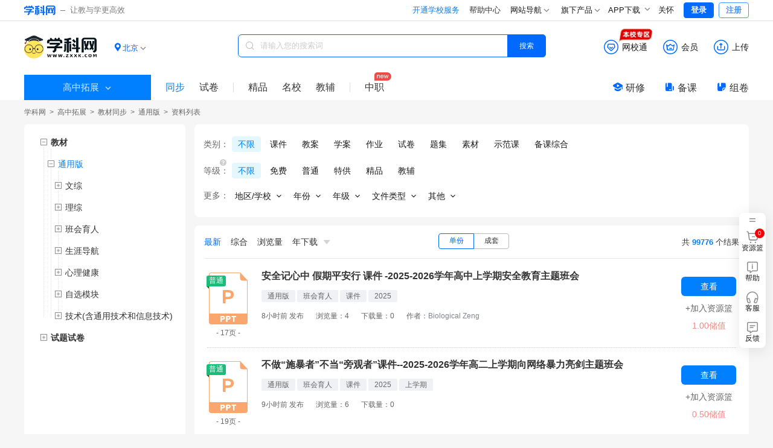

--- FILE ---
content_type: text/html;charset=utf-8
request_url: https://tz.zxxk.com/h/books-v703/
body_size: 16453
content:
<!DOCTYPE html>
<html >
<head><meta charset="utf-8">
<meta name="viewport" content="width=device-width, initial-scale=1">
<title>高中拓展试卷&#x2F;教案&#x2F;课件等各类备课资源下载-拓展学科网</title>
<meta name="renderer" content="webkit">
<link rel="icon" type="image/x-icon" href="https://zxxkstatic.zxxk.com/favicon.ico">
<link rel="stylesheet" href="https://zxxkstatic.zxxk.com/skins/common/fonts/iconfont.css" crossorigin>
<script src="https://zxxkstatic.zxxk.com/xkwjs/lib/jquery-1.10.2.js"></script>
<script src="https://zxxkstatic.zxxk.com/skins/common/fonts/iconfont.js"></script>
<link rel="stylesheet" href="//zxxkstatic.zxxk.com/skins/common/fonts/iconfont.css" crossorigin>
<link rel="stylesheet" href="//zxxkstatic.zxxk.com/skins/common/fonts-xkw/iconfont.css" crossorigin>
<script src="https://zxxkstatic.zxxk.com/xkwjs/xkw.xep.js"></script>
<meta name="keywords" content="高中拓展,高中拓展试卷,高中拓展教案,高中拓展课件">
<meta name="description" content="拓展学科网为您提供高中拓展优质备课教学资源,包括：高中拓展试题试卷/课件PPT/教案/教学设计/教学素材等。高中拓展学科网,老师备课教学、学生备考复习优选教育资源网。">
<script src="https://zxxkstatic.zxxk.com/xkwjs/modules/jquery-search-log.js"></script><link rel="modulepreload" as="script" crossorigin href="https://static.zxxk.com/zxxk/xkwsite-child-web/childsite/polyfills.5b6f7b82.js"><link rel="modulepreload" as="script" crossorigin href="https://static.zxxk.com/zxxk/xkwsite-child-web/childsite/entry.3dad2b6c.js"><link rel="preload" as="style" href="https://static.zxxk.com/zxxk/xkwsite-child-web/childsite/entry.973235a5.css"><link rel="modulepreload" as="script" crossorigin href="https://static.zxxk.com/zxxk/xkwsite-child-web/childsite/swiper-vue.944be691.js"><link rel="preload" as="style" href="https://static.zxxk.com/zxxk/xkwsite-child-web/childsite/swiper-vue.6206c566.css"><link rel="modulepreload" as="script" crossorigin href="https://static.zxxk.com/zxxk/xkwsite-child-web/childsite/default.1a5bc17e.js"><link rel="preload" as="style" href="https://static.zxxk.com/zxxk/xkwsite-child-web/childsite/default.29bc6488.css"><link rel="modulepreload" as="script" crossorigin href="https://static.zxxk.com/zxxk/xkwsite-child-web/childsite/label.38404451.js"><link rel="modulepreload" as="script" crossorigin href="https://static.zxxk.com/zxxk/xkwsite-child-web/childsite/common.620b95f3.js"><link rel="modulepreload" as="script" crossorigin href="https://static.zxxk.com/zxxk/xkwsite-child-web/childsite/ai.84e6191e.js"><link rel="modulepreload" as="script" crossorigin href="https://static.zxxk.com/zxxk/xkwsite-child-web/childsite/nuxt-link.65a7f81c.js"><link rel="modulepreload" as="script" crossorigin href="https://static.zxxk.com/zxxk/xkwsite-child-web/childsite/index.2d068518.js"><link rel="preload" as="style" href="https://static.zxxk.com/zxxk/xkwsite-child-web/childsite/index.d061c1e3.css"><link rel="modulepreload" as="script" crossorigin href="https://static.zxxk.com/zxxk/xkwsite-child-web/childsite/index.e8da0754.js"><link rel="preload" as="style" href="https://static.zxxk.com/zxxk/xkwsite-child-web/childsite/index.25dd2c8a.css"><link rel="modulepreload" as="script" crossorigin href="https://static.zxxk.com/zxxk/xkwsite-child-web/childsite/tagTree.d476908c.js"><link rel="modulepreload" as="script" crossorigin href="https://static.zxxk.com/zxxk/xkwsite-child-web/childsite/logo.0573965a.js"><link rel="modulepreload" as="script" crossorigin href="https://static.zxxk.com/zxxk/xkwsite-child-web/childsite/Filter.9173295d.js"><link rel="preload" as="style" href="https://static.zxxk.com/zxxk/xkwsite-child-web/childsite/Filter.6aa724b0.css"><link rel="modulepreload" as="script" crossorigin href="https://static.zxxk.com/zxxk/xkwsite-child-web/childsite/Tree.59dc31d2.js"><link rel="preload" as="style" href="https://static.zxxk.com/zxxk/xkwsite-child-web/childsite/Tree.c244809b.css"><link rel="modulepreload" as="script" crossorigin href="https://static.zxxk.com/zxxk/xkwsite-child-web/childsite/subjectFeature.6851f0e8.js"><link rel="prefetch" as="image" type="image/png" href="https://static.zxxk.com/zxxk/xkwsite-child-web/childsite/404.af01808d.png"><link rel="prefetch" as="script" crossorigin href="https://static.zxxk.com/zxxk/xkwsite-child-web/childsite/blank.1c2696ef.js"><link rel="prefetch" as="image" type="image/png" href="https://static.zxxk.com/zxxk/xkwsite-child-web/childsite/xkw-logo.1515364d.png"><link rel="prefetch" as="image" type="image/png" href="https://static.zxxk.com/zxxk/xkwsite-child-web/childsite/rss-qrcode.6f54273f.png"><link rel="prefetch" as="image" type="image/gif" href="https://static.zxxk.com/zxxk/xkwsite-child-web/childsite/loading.b60b3eae.gif"><link rel="prefetch" as="image" type="image/png" href="https://static.zxxk.com/zxxk/xkwsite-child-web/childsite/sorry.30ef6642.png"><link rel="prefetch" as="image" type="image/png" href="https://static.zxxk.com/zxxk/xkwsite-child-web/childsite/logo.53cff574.png"><link rel="stylesheet" href="https://static.zxxk.com/zxxk/xkwsite-child-web/childsite/entry.973235a5.css"><link rel="stylesheet" href="https://static.zxxk.com/zxxk/xkwsite-child-web/childsite/swiper-vue.6206c566.css"><link rel="stylesheet" href="https://static.zxxk.com/zxxk/xkwsite-child-web/childsite/default.29bc6488.css"><link rel="stylesheet" href="https://static.zxxk.com/zxxk/xkwsite-child-web/childsite/index.d061c1e3.css"><link rel="stylesheet" href="https://static.zxxk.com/zxxk/xkwsite-child-web/childsite/index.25dd2c8a.css"><link rel="stylesheet" href="https://static.zxxk.com/zxxk/xkwsite-child-web/childsite/Filter.6aa724b0.css"><link rel="stylesheet" href="https://static.zxxk.com/zxxk/xkwsite-child-web/childsite/Tree.c244809b.css"></head>
<body ><div id="__nuxt"><!--[--><div class="header"><div class="wrapper clearfix"><a href="//www.zxxk.com/" class="logo" target="_blank"><i class="xkw xkw-xuekewang"></i><b></b><span class="sub-logo">让教与学更高效</span></a><div class="header-right"><span></span><span></span><span></span><div class="map"><div class="title"> 网站导航 <li class="xkw xkw-down"></li></div><div class="list-box"><ul class="list list-wide nav-header clearfix"></ul></div></div><div class="map"><div class="title"> 旗下产品 <li class="xkw xkw-down"></li></div><div class="list-box product-box"><ul class="list product clearfix"></ul></div></div><!----><div class="xkw-header-app-img-container"><span class="app-download-trigger"> APP下载 <span class="xkw xkw-down" style="transform:;"></span></span><div class="app-img-pop" style="display:none;"><img class="app-img" src="https://zxxkstatic.zxxk.com/mainsite/sidebar/image/old-app-preference.png"></div></div><div id="careMode"><a class="name" href="javascript:void(0);"><i class="icon-guanhuai" style="display:none;"></i>关怀</a></div><!----><span></span></div></div></div><div class="roof" style="--1f05090e:0;" data-v-20dd1504><div class="roof-inner" data-v-20dd1504><a href="/h" class="logo" data-v-20dd1504><span data-v-20dd1504>学科网 | 高中拓展</span><div class="logo-wrapper" data-v-20dd1504><!----></div></a><!----><div class="location" data-v-20dd1504 data-v-739191d8><div class="location-curent" data-v-739191d8><i class="xkw xkw-location-filled" data-v-739191d8></i><span class="name" data-v-739191d8>北京</span><i class="xkw xkw-down" data-v-739191d8></i></div><div class="location-menu" data-v-739191d8><!--[--><div class="order" data-v-739191d8><span class="type" data-v-739191d8>A-G：</span><!--[--><a href="javascript:;" class="" data-id="340000" data-v-739191d8>安徽</a><a href="javascript:;" class="active" data-id="110000" data-v-739191d8>北京</a><a href="javascript:;" class="" data-id="500000" data-v-739191d8>重庆</a><a href="javascript:;" class="" data-id="350000" data-v-739191d8>福建</a><a href="javascript:;" class="" data-id="620000" data-v-739191d8>甘肃</a><a href="javascript:;" class="" data-id="440000" data-v-739191d8>广东</a><a href="javascript:;" class="" data-id="450000" data-v-739191d8>广西</a><a href="javascript:;" class="" data-id="520000" data-v-739191d8>贵州</a><!--]--></div><div class="order" data-v-739191d8><span class="type" data-v-739191d8>H-J：</span><!--[--><a href="javascript:;" class="" data-id="460000" data-v-739191d8>海南</a><a href="javascript:;" class="" data-id="230000" data-v-739191d8>黑龙江</a><a href="javascript:;" class="" data-id="130000" data-v-739191d8>河北</a><a href="javascript:;" class="" data-id="410000" data-v-739191d8>河南</a><a href="javascript:;" class="" data-id="420000" data-v-739191d8>湖北</a><a href="javascript:;" class="" data-id="430000" data-v-739191d8>湖南</a><a href="javascript:;" class="" data-id="220000" data-v-739191d8>吉林</a><a href="javascript:;" class="" data-id="320000" data-v-739191d8>江苏</a><a href="javascript:;" class="" data-id="360000" data-v-739191d8>江西</a><!--]--></div><div class="order" data-v-739191d8><span class="type" data-v-739191d8>K-S：</span><!--[--><a href="javascript:;" class="" data-id="210000" data-v-739191d8>辽宁</a><a href="javascript:;" class="" data-id="150000" data-v-739191d8>内蒙古</a><a href="javascript:;" class="" data-id="640000" data-v-739191d8>宁夏</a><a href="javascript:;" class="" data-id="630000" data-v-739191d8>青海</a><a href="javascript:;" class="" data-id="370000" data-v-739191d8>山东</a><a href="javascript:;" class="" data-id="140000" data-v-739191d8>山西</a><a href="javascript:;" class="" data-id="610000" data-v-739191d8>陕西</a><a href="javascript:;" class="" data-id="310000" data-v-739191d8>上海</a><a href="javascript:;" class="" data-id="510000" data-v-739191d8>四川</a><!--]--></div><div class="order" data-v-739191d8><span class="type" data-v-739191d8>T-Z：</span><!--[--><a href="javascript:;" class="" data-id="120000" data-v-739191d8>天津</a><a href="javascript:;" class="" data-id="540000" data-v-739191d8>西藏</a><a href="javascript:;" class="" data-id="650000" data-v-739191d8>新疆</a><a href="javascript:;" class="" data-id="530000" data-v-739191d8>云南</a><a href="javascript:;" class="" data-id="330000" data-v-739191d8>浙江</a><!--]--></div><!--]--></div></div><div class="function" data-v-20dd1504><div class="function-item-wrap" id="header-wxt" data-io-hover="tracker" data-v-20dd1504><a href="https://wxt.zxxk.com/wxt/" rel="noopener noreferrer" target="_blank" class="function-item" data-v-20dd1504><i class="xkw xkw-wxt-new" id="header-wxt-icon" data-v-20dd1504></i><i class="fill xkw xkw-wxt-new-fill" data-v-20dd1504></i><span class="name" data-v-20dd1504>网校通</span><img class="school-district" src="//zxxkstatic.zxxk.com/skins/common/images/wxt-zone.gif" data-v-20dd1504></a><div class="placeholder" data-v-20dd1504></div></div><div class="member-down" data-v-20dd1504><a href="https://paycenter.zxxk.com/" rel="noopener noreferrer" target="_blank" class="function-item" id="member_header" data-v-20dd1504><i class="xkw xkw-charge-new" data-v-20dd1504></i><i class="fill xkw xkw-charge-new-fill" data-v-20dd1504></i><span class="name" data-v-20dd1504>会员</span><span class="double-eleven-icon" data-v-20dd1504></span></a><div class="member-down-box" data-v-20dd1504><p data-v-20dd1504><i class="iconfont icon-zhekou" data-v-20dd1504></i>低至 <span data-v-20dd1504>3.4</span>折下载资源 </p><p data-v-20dd1504><i class="iconfont icon-a-5bei" data-v-20dd1504></i><span data-v-20dd1504>5</span>倍免费下载资源特权 </p><p data-v-20dd1504><i class="iconfont icon-xiazai4" data-v-20dd1504></i>尊享额外的下载通道 </p><a href="https://paycenter.zxxk.com/" target="_blank" data-v-20dd1504>点击了解更多</a></div></div><a href="https://user.zxxk.com/upload-doc?f=header" rel="noopener noreferrer" target="_blank" class="function-item function-upload" data-v-20dd1504><i class="xkw xkw-upload-new" data-v-20dd1504></i><i class="fill xkw xkw-upload-new-fill" data-v-20dd1504></i><span class="name" data-v-20dd1504>上传</span></a></div><div class="search-box" data-v-20dd1504 data-v-2b6e7b26><i class="xkw xkw-search" data-v-2b6e7b26></i><input class="search-key" type="text" placeholder="请输入您的搜索词" maxlength="50" data-v-2b6e7b26><!----><button class="search-btn search-album on" data-v-2b6e7b26> 搜索 </button></div><div class="search-nav-left" data-v-20dd1504><div class="select-stage-subject" data-v-20dd1504><div class="title" data-v-20dd1504><span data-v-20dd1504>高中拓展</span><i class="t-icon t-icon-chevron-down icon-arrow-down" style="" data-v-20dd1504></i></div><div class="float-window" data-v-20dd1504><div class="stages" data-v-20dd1504><!--[--><span class="" data-v-20dd1504>小学</span><span class="" data-v-20dd1504>初中</span><span class="on" data-v-20dd1504>高中</span><!--]--></div><div class="subjects" data-v-20dd1504><!--[--><a href="https://yw.zxxk.com/h/books" rel="noopener noreferrer" target="_self" class="item" data-v-20dd1504><span data-v-20dd1504>语文</span><i class="t-icon t-icon-check check" style="font-size:15px;" data-v-20dd1504></i></a><a href="https://sx.zxxk.com/h/books" rel="noopener noreferrer" target="_self" class="item" data-v-20dd1504><span data-v-20dd1504>数学</span><i class="t-icon t-icon-check check" style="font-size:15px;" data-v-20dd1504></i></a><a href="https://yy.zxxk.com/h/books" rel="noopener noreferrer" target="_self" class="item" data-v-20dd1504><span data-v-20dd1504>英语</span><i class="t-icon t-icon-check check" style="font-size:15px;" data-v-20dd1504></i></a><a href="https://wl.zxxk.com/h/books" rel="noopener noreferrer" target="_self" class="item" data-v-20dd1504><span data-v-20dd1504>物理</span><i class="t-icon t-icon-check check" style="font-size:15px;" data-v-20dd1504></i></a><a href="https://hx.zxxk.com/h/books" rel="noopener noreferrer" target="_self" class="item" data-v-20dd1504><span data-v-20dd1504>化学</span><i class="t-icon t-icon-check check" style="font-size:15px;" data-v-20dd1504></i></a><a href="https://sw.zxxk.com/h/books" rel="noopener noreferrer" target="_self" class="item" data-v-20dd1504><span data-v-20dd1504>生物</span><i class="t-icon t-icon-check check" style="font-size:15px;" data-v-20dd1504></i></a><a href="https://zz.zxxk.com/h/books" rel="noopener noreferrer" target="_self" class="item" data-v-20dd1504><span data-v-20dd1504>思想政治</span><i class="t-icon t-icon-check check" style="font-size:15px;" data-v-20dd1504></i></a><a href="https://ls.zxxk.com/h/books" rel="noopener noreferrer" target="_self" class="item" data-v-20dd1504><span data-v-20dd1504>历史</span><i class="t-icon t-icon-check check" style="font-size:15px;" data-v-20dd1504></i></a><a href="https://dl.zxxk.com/h/books" rel="noopener noreferrer" target="_self" class="item" data-v-20dd1504><span data-v-20dd1504>地理</span><i class="t-icon t-icon-check check" style="font-size:15px;" data-v-20dd1504></i></a><a href="https://xx.zxxk.com/h/books" rel="noopener noreferrer" target="_self" class="item" data-v-20dd1504><span data-v-20dd1504>信息技术</span><i class="t-icon t-icon-check check" style="font-size:15px;" data-v-20dd1504></i></a><a href="https://yinyue.zxxk.com/h/books" rel="noopener noreferrer" target="_self" class="item" data-v-20dd1504><span data-v-20dd1504>音乐</span><i class="t-icon t-icon-check check" style="font-size:15px;" data-v-20dd1504></i></a><a href="https://ms.zxxk.com/h/books" rel="noopener noreferrer" target="_self" class="item" data-v-20dd1504><span data-v-20dd1504>美术</span><i class="t-icon t-icon-check check" style="font-size:15px;" data-v-20dd1504></i></a><a href="https://ty.zxxk.com/h/books" rel="noopener noreferrer" target="_self" class="item" data-v-20dd1504><span data-v-20dd1504>体育与健康</span><i class="t-icon t-icon-check check" style="font-size:15px;" data-v-20dd1504></i></a><a href="https://tyjs.zxxk.com/h/books" rel="noopener noreferrer" target="_self" class="item" data-v-20dd1504><span data-v-20dd1504>通用技术</span><i class="t-icon t-icon-check check" style="font-size:15px;" data-v-20dd1504></i></a><a href="https://lj.zxxk.com/h/books" rel="noopener noreferrer" target="_self" class="item" data-v-20dd1504><span data-v-20dd1504>劳动技术</span><i class="t-icon t-icon-check check" style="font-size:15px;" data-v-20dd1504></i></a><a href="https://tz.zxxk.com/h/books" rel="noopener noreferrer" target="_self" class="item on" data-v-20dd1504><span data-v-20dd1504>拓展</span><i class="t-icon t-icon-check check" style="font-size:15px;" data-v-20dd1504></i></a><a href="https://xljk.zxxk.com/h/books" rel="noopener noreferrer" target="_self" class="item" data-v-20dd1504><span data-v-20dd1504>心理健康</span><i class="t-icon t-icon-check check" style="font-size:15px;" data-v-20dd1504></i></a><a href="https://ry.zxxk.com/h/books" rel="noopener noreferrer" target="_self" class="item" data-v-20dd1504><span data-v-20dd1504>日语</span><i class="t-icon t-icon-check check" style="font-size:15px;" data-v-20dd1504></i></a><!--]--></div></div></div><a href="/h/books/" class="on" data-io-show="tracker" data-io-click="tracker" name="list_toptabbar" element_extension="{&quot;tabname&quot;:&quot;同步&quot;}" data-v-20dd1504>同步 </a><!----><!----><!----><a href="/h/papers-type4105/" class="" data-io-show="tracker" data-io-click="tracker" name="list_toptabbar" element_extension="{&quot;tabname&quot;:&quot;试卷&quot;}" data-v-20dd1504>试卷 </a><!----><span class="split" data-v-20dd1504></span><a href="https://jp.zxxk.com" rel="noopener noreferrer" target="_blank" data-io-show="tracker" data-io-click="tracker" name="list_toptabbar" element_extension="{&quot;tabname&quot;:&quot;精品&quot;}" data-v-20dd1504>精品</a><a href="https://mingxiao.zxxk.com" rel="noopener noreferrer" target="_blank" data-io-show="tracker" data-io-click="tracker" name="list_toptabbar" element_extension="{&quot;tabname&quot;:&quot;名校&quot;}" data-v-20dd1504>名校</a><a href="https://b.zxxk.com" rel="noopener noreferrer" target="_blank" class="third" data-io-show="tracker" data-io-click="tracker" name="list_toptabbar" element_extension="{&quot;tabname&quot;:&quot;教辅&quot;}" data-v-20dd1504>教辅</a><span class="split" data-v-20dd1504></span><a href="https://zhijiao.xkw.com/" rel="noopener noreferrer" target="_blank" class="new" data-io-show="tracker" data-io-click="tracker" name="list_toptabbar" element_extension="{&quot;tabname&quot;:&quot;中职&quot;}" data-v-20dd1504>中职</a></div><div class="tool" data-v-20dd1504><a href="https://yx.xkw.com/?v=xkw" rel="noopener noreferrer" target="_blank" class="tool-item" data-v-20dd1504><i class="xkw xkw-yanxiu" data-v-20dd1504></i>研修 </a><a href="https://beike.zxxk.com/index.html#/?src=zxxk" rel="noopener noreferrer" target="_blank" class="tool-item" data-v-20dd1504><i class="xkw xkw-beike" data-v-20dd1504></i>备课 </a><a href="https://zujuan.xkw.com/" rel="noopener noreferrer" target="_blank" class="tool-item zujuan" data-v-20dd1504><i class="xkw xkw-zujuan" data-v-20dd1504></i>组卷 </a></div></div></div><!--[--><div class="root" style="" data-v-efb4da9a><div class="title" data-v-efb4da9a><div class="lct-crumbs" data-v-efb4da9a data-v-42dee4c2><a href="https://www.zxxk.com/" rel="noopener noreferrer" name="location_navigate_1" title="学科网" data-v-42dee4c2>学科网</a><i data-v-42dee4c2> &gt; </i><!--[--><!--[--><a href="/h" class="" name="location_navigate_2" data-v-42dee4c2>高中拓展</a><i data-v-42dee4c2> &gt; </i><!--]--><!--[--><a href="/h/books" class="" name="location_navigate_3" data-v-42dee4c2>教材同步</a><i data-v-42dee4c2> &gt; </i><!--]--><!--[--><a href="/h/books-v703" class="" name="location_navigate_4" data-v-42dee4c2>通用版</a><i data-v-42dee4c2> &gt; </i><!--]--><!--]--><i style="margin:0;" data-v-42dee4c2>资料列表</i><!----></div></div><div class="trees-filter-list" data-v-efb4da9a><div class="trees-parent" data-v-efb4da9a><div class="has-version trees" data-v-efb4da9a><!--[--><ul class="tree-list textbook-tree" data-v-5fdf4a41 data-v-d052297c data-v-b8608044><!--[--><li class="tree tree" data-v-b8608044><div class="tree-node textbook-ele" data-v-b8608044><i class="show btn" data-v-b8608044></i><!--[--><!--[--><a class="tree-name title" title="教材" data-io-click="tracker" data-v-b8608044><span class="tree-name-span" data-v-b8608044><span style="--item-width:undefinedpx;" data-v-b8608044>教材</span></span></a><!--]--><!--]--></div><ul class="tree-list" style="" data-v-b8608044 data-v-b8608044><!--[--><li class="tree tree" data-v-b8608044><div class="tree-node on" data-v-b8608044><i class="show btn" data-v-b8608044></i><!--[--><a class="tree-name" title="通用版" data-io-click="tracker" data-v-b8608044><span class="tree-name-span" data-v-b8608044><span style="--item-width:undefinedpx;" data-v-b8608044>通用版</span></span></a><!--]--></div><ul class="tree-list" style="" data-v-b8608044 data-v-b8608044><!--[--><li class="tree hide tree" data-v-b8608044><div class="leaf-node" data-v-b8608044><!----><!--[--><a class="tree-name" title="高中拓展之文综" data-io-click="tracker" data-v-b8608044><span class="tree-name-span" data-v-b8608044><span style="--item-width:undefinedpx;" data-v-b8608044>高中拓展之文综</span></span></a><!--]--></div><!----></li><li class="tree hide tree" data-v-b8608044><div class="leaf-node" data-v-b8608044><!----><!--[--><a class="tree-name" title="高中拓展之理综" data-io-click="tracker" data-v-b8608044><span class="tree-name-span" data-v-b8608044><span style="--item-width:undefinedpx;" data-v-b8608044>高中拓展之理综</span></span></a><!--]--></div><!----></li><li class="tree hide tree" data-v-b8608044><div class="leaf-node" data-v-b8608044><!----><!--[--><a class="tree-name" title="高中拓展之班会育人" data-io-click="tracker" data-v-b8608044><span class="tree-name-span" data-v-b8608044><span style="--item-width:undefinedpx;" data-v-b8608044>高中拓展之班会育人</span></span></a><!--]--></div><!----></li><li class="tree hide tree" data-v-b8608044><div class="leaf-node" data-v-b8608044><!----><!--[--><a class="tree-name" title="高中拓展之生涯导航" data-io-click="tracker" data-v-b8608044><span class="tree-name-span" data-v-b8608044><span style="--item-width:undefinedpx;" data-v-b8608044>高中拓展之生涯导航</span></span></a><!--]--></div><!----></li><li class="tree hide tree" data-v-b8608044><div class="leaf-node" data-v-b8608044><!----><!--[--><a class="tree-name" title="高中拓展之心理健康" data-io-click="tracker" data-v-b8608044><span class="tree-name-span" data-v-b8608044><span style="--item-width:undefinedpx;" data-v-b8608044>高中拓展之心理健康</span></span></a><!--]--></div><!----></li><li class="tree hide tree" data-v-b8608044><div class="leaf-node" data-v-b8608044><!----><!--[--><a class="tree-name" title="高中拓展之自选模块" data-io-click="tracker" data-v-b8608044><span class="tree-name-span" data-v-b8608044><span style="--item-width:undefinedpx;" data-v-b8608044>高中拓展之自选模块</span></span></a><!--]--></div><!----></li><li class="tree hide tree" data-v-b8608044><div class="leaf-node" data-v-b8608044><!----><!--[--><a class="tree-name" title="高中拓展之技术(含通用技术和信息技术)" data-io-click="tracker" data-v-b8608044><span class="tree-name-span" data-v-b8608044><span style="--item-width:undefinedpx;" data-v-b8608044>高中拓展之技术(含通用技术和信息技术)</span></span></a><!--]--></div><!----></li><!--]--></ul></li><!--]--></ul></li><!--]--></ul><!----><!----><ul class="tree-list paper-scenario-tree" data-v-5fdf4a41 data-v-06284cd1><!--[--><li class="tree hide tree" data-v-06284cd1><div class="leaf-node" data-v-06284cd1><i class="btn" data-v-06284cd1></i><a class="tree-name title" title="试题试卷" data-io-click="tracker" data-v-06284cd1>试题试卷</a></div><!----></li><!--]--></ul><!----><ul class="tree-list js-tree" style="display:none;" data-v-5fdf4a41 data-v-06284cd1><!--[--><li class="tree hide tree" data-v-06284cd1><div class="leaf-node" data-v-06284cd1><i class="btn" data-v-06284cd1></i><a class="tree-name title" title="竞赛" data-io-click="tracker" data-v-06284cd1>竞赛</a></div><!----></li><!--]--></ul><!--[--><!----><!----><!--]--><!--]--></div></div><div class="filter-list" data-v-efb4da9a><div class="filter" data-v-efb4da9a><div class="filter-query filter" data-v-efb4da9a data-v-a67fa6a5><!--[--><!--[--><!--[--><div class="base" style="" data-v-dfaf61b2><div class="title" data-v-dfaf61b2>类别：</div><div class="list" data-v-dfaf61b2><!--[--><a class="item active" data-io-click="tracker" data-v-dfaf61b2>不限</a><a class="item" data-io-click="tracker" data-v-dfaf61b2>课件</a><a class="item" data-io-click="tracker" data-v-dfaf61b2>教案</a><a class="item" data-io-click="tracker" data-v-dfaf61b2>学案</a><a class="item" data-io-click="tracker" data-v-dfaf61b2>作业</a><a class="item" data-io-click="tracker" data-v-dfaf61b2>试卷</a><a class="item" data-io-click="tracker" data-v-dfaf61b2>题集</a><a class="item" data-io-click="tracker" data-v-dfaf61b2>素材</a><a class="item" data-io-click="tracker" data-v-dfaf61b2>示范课</a><a class="item" data-io-click="tracker" data-v-dfaf61b2>备课综合</a><!--]--></div></div><!----><!--]--><div class="base" data-v-75f3ab87 style="" data-v-15240075><!--[--><div class="help-tip" data-v-75f3ab87><i class="icon iconfont icon-iconfontquestion" data-v-75f3ab87></i><div class="help-intro" data-v-75f3ab87><p data-v-75f3ab87><b data-v-75f3ab87>普通：</b>可用储值下载的资源，由学科网用户创作、加工或整理改编后的教学资源。</p><p data-v-75f3ab87><b data-v-75f3ab87>特供：</b>可用储值下载的特供资源，由学科网合作校独家提供的学校专属特供资源。</p><p data-v-75f3ab87><b data-v-75f3ab87>精品：</b>可用储值下载的精品资源，由学科网精品教研团队教师自主研发、原创的教育资源。</p><p data-v-75f3ab87><b data-v-75f3ab87>教辅：</b>由学科网合作版权单位（出版社、教辅公司及教育机构）官方发布的教辅、成套资源。</p></div></div><!--]--><div class="title" data-v-15240075>等级：</div><div class="list" data-v-15240075><!--[--><a class="item active" data-io-click="tracker" data-v-15240075>不限</a><a class="item" data-io-click="tracker" data-v-15240075>免费</a><a class="item" data-io-click="tracker" data-v-15240075>普通</a><a class="item" data-io-click="tracker" data-v-15240075>特供</a><a class="item" data-io-click="tracker" data-v-15240075>精品</a><a class="item" data-io-click="tracker" data-v-15240075>教辅</a><!--]--></div></div><div class="more" data-v-ea9a45a7><div class="title" data-v-ea9a45a7>更多：</div><div class="list" data-v-ea9a45a7><!--[--><div class="vertical-list" data-v-3ed86e2b><div class="name" style="" data-v-3ed86e2b><span data-v-3ed86e2b>地区/学校</span><i class="t-icon t-icon-chevron-down icon-arrow-down" style="" data-v-3ed86e2b></i></div><div class="search" style="display:none;" data-v-3ed86e2b><input class="input" placeholder="学校" data-v-3ed86e2b><i class="iconfont icon-search" data-schoolname="" data-url="/h/books/" data-v-3ed86e2b></i></div><div class="list search-list" style="display:none;" data-v-3ed86e2b><!--[--><!--]--></div><div class="list list-1" style="display:none;" data-v-3ed86e2b><!--[--><a class="item active" data-io-click="tracker" data-v-3ed86e2b>不限 <i class="t-icon t-icon-chevron-right icon-arrow-down" style="display:none;" data-v-3ed86e2b></i></a><a class="item" data-io-click="tracker" data-v-3ed86e2b>全国 <i class="t-icon t-icon-chevron-right icon-arrow-down" style="display:none;" data-v-3ed86e2b></i></a><a class="item" data-io-click="tracker" data-v-3ed86e2b>北京 <i class="t-icon t-icon-chevron-right icon-arrow-down" style="" data-v-3ed86e2b></i></a><a class="item" data-io-click="tracker" data-v-3ed86e2b>天津 <i class="t-icon t-icon-chevron-right icon-arrow-down" style="" data-v-3ed86e2b></i></a><a class="item" data-io-click="tracker" data-v-3ed86e2b>河北 <i class="t-icon t-icon-chevron-right icon-arrow-down" style="" data-v-3ed86e2b></i></a><a class="item" data-io-click="tracker" data-v-3ed86e2b>山西 <i class="t-icon t-icon-chevron-right icon-arrow-down" style="" data-v-3ed86e2b></i></a><a class="item" data-io-click="tracker" data-v-3ed86e2b>内蒙古 <i class="t-icon t-icon-chevron-right icon-arrow-down" style="" data-v-3ed86e2b></i></a><a class="item" data-io-click="tracker" data-v-3ed86e2b>辽宁 <i class="t-icon t-icon-chevron-right icon-arrow-down" style="" data-v-3ed86e2b></i></a><a class="item" data-io-click="tracker" data-v-3ed86e2b>吉林 <i class="t-icon t-icon-chevron-right icon-arrow-down" style="" data-v-3ed86e2b></i></a><a class="item" data-io-click="tracker" data-v-3ed86e2b>黑龙江 <i class="t-icon t-icon-chevron-right icon-arrow-down" style="" data-v-3ed86e2b></i></a><a class="item" data-io-click="tracker" data-v-3ed86e2b>上海 <i class="t-icon t-icon-chevron-right icon-arrow-down" style="" data-v-3ed86e2b></i></a><a class="item" data-io-click="tracker" data-v-3ed86e2b>江苏 <i class="t-icon t-icon-chevron-right icon-arrow-down" style="" data-v-3ed86e2b></i></a><a class="item" data-io-click="tracker" data-v-3ed86e2b>浙江 <i class="t-icon t-icon-chevron-right icon-arrow-down" style="" data-v-3ed86e2b></i></a><a class="item" data-io-click="tracker" data-v-3ed86e2b>安徽 <i class="t-icon t-icon-chevron-right icon-arrow-down" style="" data-v-3ed86e2b></i></a><a class="item" data-io-click="tracker" data-v-3ed86e2b>福建 <i class="t-icon t-icon-chevron-right icon-arrow-down" style="" data-v-3ed86e2b></i></a><a class="item" data-io-click="tracker" data-v-3ed86e2b>江西 <i class="t-icon t-icon-chevron-right icon-arrow-down" style="" data-v-3ed86e2b></i></a><a class="item" data-io-click="tracker" data-v-3ed86e2b>山东 <i class="t-icon t-icon-chevron-right icon-arrow-down" style="" data-v-3ed86e2b></i></a><a class="item" data-io-click="tracker" data-v-3ed86e2b>河南 <i class="t-icon t-icon-chevron-right icon-arrow-down" style="" data-v-3ed86e2b></i></a><a class="item" data-io-click="tracker" data-v-3ed86e2b>湖北 <i class="t-icon t-icon-chevron-right icon-arrow-down" style="" data-v-3ed86e2b></i></a><a class="item" data-io-click="tracker" data-v-3ed86e2b>湖南 <i class="t-icon t-icon-chevron-right icon-arrow-down" style="" data-v-3ed86e2b></i></a><a class="item" data-io-click="tracker" data-v-3ed86e2b>广东 <i class="t-icon t-icon-chevron-right icon-arrow-down" style="" data-v-3ed86e2b></i></a><a class="item" data-io-click="tracker" data-v-3ed86e2b>广西 <i class="t-icon t-icon-chevron-right icon-arrow-down" style="" data-v-3ed86e2b></i></a><a class="item" data-io-click="tracker" data-v-3ed86e2b>海南 <i class="t-icon t-icon-chevron-right icon-arrow-down" style="" data-v-3ed86e2b></i></a><a class="item" data-io-click="tracker" data-v-3ed86e2b>重庆 <i class="t-icon t-icon-chevron-right icon-arrow-down" style="" data-v-3ed86e2b></i></a><a class="item" data-io-click="tracker" data-v-3ed86e2b>四川 <i class="t-icon t-icon-chevron-right icon-arrow-down" style="" data-v-3ed86e2b></i></a><a class="item" data-io-click="tracker" data-v-3ed86e2b>贵州 <i class="t-icon t-icon-chevron-right icon-arrow-down" style="" data-v-3ed86e2b></i></a><a class="item" data-io-click="tracker" data-v-3ed86e2b>云南 <i class="t-icon t-icon-chevron-right icon-arrow-down" style="" data-v-3ed86e2b></i></a><a class="item" data-io-click="tracker" data-v-3ed86e2b>西藏 <i class="t-icon t-icon-chevron-right icon-arrow-down" style="" data-v-3ed86e2b></i></a><a class="item" data-io-click="tracker" data-v-3ed86e2b>陕西 <i class="t-icon t-icon-chevron-right icon-arrow-down" style="" data-v-3ed86e2b></i></a><a class="item" data-io-click="tracker" data-v-3ed86e2b>甘肃 <i class="t-icon t-icon-chevron-right icon-arrow-down" style="" data-v-3ed86e2b></i></a><a class="item" data-io-click="tracker" data-v-3ed86e2b>青海 <i class="t-icon t-icon-chevron-right icon-arrow-down" style="" data-v-3ed86e2b></i></a><a class="item" data-io-click="tracker" data-v-3ed86e2b>宁夏 <i class="t-icon t-icon-chevron-right icon-arrow-down" style="" data-v-3ed86e2b></i></a><a class="item" data-io-click="tracker" data-v-3ed86e2b>新疆 <i class="t-icon t-icon-chevron-right icon-arrow-down" style="" data-v-3ed86e2b></i></a><a class="item" data-io-click="tracker" data-v-3ed86e2b>台湾 <i class="t-icon t-icon-chevron-right icon-arrow-down" style="" data-v-3ed86e2b></i></a><a class="item" data-io-click="tracker" data-v-3ed86e2b>香港 <i class="t-icon t-icon-chevron-right icon-arrow-down" style="" data-v-3ed86e2b></i></a><a class="item" data-io-click="tracker" data-v-3ed86e2b>澳门 <i class="t-icon t-icon-chevron-right icon-arrow-down" style="" data-v-3ed86e2b></i></a><!--]--></div><div class="list list-2" style="display:none;" data-v-3ed86e2b><!--[--><!--]--></div><div class="list list-3" style="display:none;" data-v-3ed86e2b><!--[--><!--]--></div></div><div class="vertical-list" data-v-10cea961><div class="name" data-v-10cea961><span data-v-10cea961>年份</span><i class="t-icon t-icon-chevron-down icon-arrow-down" style="" data-v-10cea961></i></div><div class="list" data-v-10cea961><!--[--><a class="item active" data-io-click="tracker" data-v-10cea961>不限</a><a class="item" data-io-click="tracker" data-v-10cea961>2026</a><a class="item" data-io-click="tracker" data-v-10cea961>2025</a><a class="item" data-io-click="tracker" data-v-10cea961>2024</a><a class="item" data-io-click="tracker" data-v-10cea961>2023</a><a class="item" data-io-click="tracker" data-v-10cea961>2022</a><a class="item" data-io-click="tracker" data-v-10cea961>2021</a><a class="item" data-io-click="tracker" data-v-10cea961>2020</a><a class="item" data-io-click="tracker" data-v-10cea961>2019</a><a class="item" data-io-click="tracker" data-v-10cea961>2018</a><a class="item" data-io-click="tracker" data-v-10cea961>2017</a><a class="item" data-io-click="tracker" data-v-10cea961>2016</a><!--]--></div></div><!----><div class="vertical-list" data-v-10cea961><div class="name" data-v-10cea961><span data-v-10cea961>年级</span><i class="t-icon t-icon-chevron-down icon-arrow-down" style="" data-v-10cea961></i></div><div class="list" data-v-10cea961><!--[--><a class="item active" data-io-click="tracker" data-v-10cea961>不限</a><a class="item" data-io-click="tracker" data-v-10cea961>高一</a><a class="item" data-io-click="tracker" data-v-10cea961>高二</a><a class="item" data-io-click="tracker" data-v-10cea961>高三</a><!--]--></div></div><!----><div class="vertical-list" data-v-10cea961><div class="name" data-v-10cea961><span data-v-10cea961>文件类型</span><i class="t-icon t-icon-chevron-down icon-arrow-down" style="" data-v-10cea961></i></div><div class="list" data-v-10cea961><!--[--><a class="item active" data-io-click="tracker" data-v-10cea961>不限</a><a class="item" data-io-click="tracker" data-v-10cea961>Word文档</a><a class="item" data-io-click="tracker" data-v-10cea961>PPT文档</a><a class="item" data-io-click="tracker" data-v-10cea961>PDF</a><a class="item" data-io-click="tracker" data-v-10cea961>Excel表格</a><a class="item" data-io-click="tracker" data-v-10cea961>压缩包</a><a class="item" data-io-click="tracker" data-v-10cea961>音频</a><a class="item" data-io-click="tracker" data-v-10cea961>视频</a><a class="item" data-io-click="tracker" data-v-10cea961>图片</a><a class="item" data-io-click="tracker" data-v-10cea961>其他</a><!--]--></div></div><div class="vertical-list" data-v-d1a17bcc><div class="name" data-v-d1a17bcc><span data-v-d1a17bcc>其他</span><i class="t-icon t-icon-chevron-down icon-arrow-down" style="" data-v-d1a17bcc></i></div><div class="list list-1" style="display:none;" data-v-d1a17bcc><!--[--><a class="item active" title="不限" data-io-click="tracker" data-v-d1a17bcc><span class="item-name" data-v-d1a17bcc>不限</span><i class="t-icon t-icon-chevron-right" style="font-size:15px;display:none;" data-v-d1a17bcc></i></a><a class="item" title="学科教研" data-io-click="tracker" data-v-d1a17bcc><span class="item-name" data-v-d1a17bcc>学科教研</span><i class="t-icon t-icon-chevron-right" style="font-size:15px;" data-v-d1a17bcc></i></a><a class="item" title="教师成长" data-io-click="tracker" data-v-d1a17bcc><span class="item-name" data-v-d1a17bcc>教师成长</span><i class="t-icon t-icon-chevron-right" style="font-size:15px;" data-v-d1a17bcc></i></a><a class="item" title="班级管理" data-io-click="tracker" data-v-d1a17bcc><span class="item-name" data-v-d1a17bcc>班级管理</span><i class="t-icon t-icon-chevron-right" style="font-size:15px;display:none;" data-v-d1a17bcc></i></a><a class="item" title="教育管理" data-io-click="tracker" data-v-d1a17bcc><span class="item-name" data-v-d1a17bcc>教育管理</span><i class="t-icon t-icon-chevron-right" style="font-size:15px;display:none;" data-v-d1a17bcc></i></a><!--]--></div><div class="list list-2" style="display:none;" data-v-d1a17bcc><!--[--><!--]--></div><div class="list list-3" style="display:none;" data-v-d1a17bcc><!--[--><!--]--></div><div class="list list-4" style="display:none;" data-v-d1a17bcc><!--[--><!--]--></div><div class="list list-5" style="display:none;" data-v-d1a17bcc><!--[--><!--]--></div></div><!--[--><!----><!----><!----><!----><!--]--><!--]--></div></div><!--]--><!----><!--]--></div></div><!----><div class="list" data-v-efb4da9a><!--[--><!----><div class="filter-box" data-v-2b2579da data-v-a2cfa09b><div class="filter-inner" data-v-a2cfa09b><div class="filter-left" data-v-a2cfa09b data-v-1a188e55><a class="filter-item active" title="最新" data-io-click="tracker" data-v-1a188e55> 最新 </a><a class="filter-item" title="综合" data-io-click="tracker" data-v-1a188e55> 综合 </a><a class="filter-item" title="浏览量" data-io-click="tracker" data-v-1a188e55> 浏览量 </a><div class="down-menu filter-order" data-v-1a188e55 data-v-0d346df5><div class="current-show" data-io-click="tracker" data-v-0d346df5>年下载 <i class="iconfont icon-sanjiaoxing" data-v-0d346df5></i></div><ul class="down-list" style="display:none;" data-v-0d346df5><!--[--><li class="item" data-io-click="tracker" data-v-0d346df5>周下载</li><li class="item" data-io-click="tracker" data-v-0d346df5>月下载</li><li class="item" data-io-click="tracker" data-v-0d346df5>年下载</li><!--]--></ul></div></div><!----><!----><div class="check-type-btn" data-v-a2cfa09b><a class="single on" name="单份" data-io-click="tracker" data-v-a2cfa09b>单份</a><a class="complete" name="成套" data-io-click="tracker" data-v-a2cfa09b>成套 </a></div><div class="filter-count" data-v-a2cfa09b><div class="result-sum" data-v-a2cfa09b> 共<!----><span class="totalCount" data-v-a2cfa09b> 0 </span>个结果 </div></div></div></div><div data-v-2b2579da><img src="https://static.zxxk.com/zxxk/xkwsite-child-web/childsite/loading.b60b3eae.gif" alt="" data-v-2b2579da></div><!--]--><!----></div></div></div></div><!--]--><div class="footer" data-v-99f0611d><div class="beian" data-v-99f0611d><span data-v-99f0611d>学科网 zxxk.com 版权所有</span><a href="https://beian.miit.gov.cn/#/Integrated/index" target="_blank" data-v-99f0611d>京ICP备12013499号</a><a href="https://beian.miit.gov.cn/#/Integrated/index" target="_blank" data-v-99f0611d>京ICP证080135号</a><span data-v-99f0611d>北京市公安局海淀分局备案号：1101081948</span></div><div class="copyright" data-v-99f0611d><span data-v-99f0611d>由于学科网是一个信息分享及获取的平台，不确保部分用户上传资料的来源及知识产权归属。如您发现相关资料侵犯您的合法权益，请联系学科网，我们核实后将及时进行处理。</span><a href="https://user.zxxk.com/?Source=S7&amp;Type=%E6%8A%95%E8%AF%89&amp;Category=%E8%B5%84%E6%96%99%E7%9B%B8%E5%85%B3" target="_blank" data-v-99f0611d>版权申诉</a></div></div><!--]--></div><script type="application/json" id="__NUXT_DATA__" data-ssr="true">[["Reactive",1],{"data":2,"state":609,"_errors":616,"serverRendered":16,"path":618},{"$self:93a881ef68ba3041a5f06414e7a08e97dffa300d3fb0bd95e4c3d6129510f216":3,"$self:c230adcec272f53075f6cade023174bcfbb538bd66189f8c3c4d6cea23f6177c":9,"$self:da4f2d8c209b99461ff5fbcc7c856bc035141d5c66480a8cc0a9f30a7ae34245":29,"$self:9321c1b8dc41b5c9382a769fb8d1f59238de2452b594f726aa3b44e9a7610c93":118,"$self:ae60503dde71a5039a47c141a9cdd5a63d76fcca120022b693d67edcaeaa1f18":136,"$self:007dda5cab4775f70c4bbc645e14f549f78a0c33f8f931b42b307c59096beb50":316,"$self:4c07a51363642da31180134c3cbe634eaad4c1d7ac39b89940ab9b5b2eb00c0b":329,"$self:04cf4e22cc94fbe558a9c79f6e70681f101f3cd5c94d65034df01dc2bc8c87a2":343,"$self:408f7cd91c941a453eb1007e852f9256b62502dc2eb9affef5e74f810fcc9dec":370,"$self:c7bc10b5426da99690dc72a076af281f6bd7d279c1e7b248d27a813035a0989f":514,"$self:e10b0b4eeccc26884efd001e24e5989bf38e1a9d5702cea102895998e37b8bf1":516,"$self:8a65e7194f1d804ae8e702a49d8afa7cb5715e41796ec7e44a848cb38c695f0f":542,"$self:be67606e1696774364ebe7e067c60bdb4a0ba7e2144b3eb7710bc96846fd58d8":543,"Z8AinbRH51":607},{"code":4,"data":5},200,{"description":6,"keywords":7,"title":8},"拓展学科网为您提供高中拓展优质备课教学资源,包括：高中拓展试题试卷/课件PPT/教案/教学设计/教学素材等。高中拓展学科网,老师备课教学、学生备考复习优选教育资源网。","高中拓展,高中拓展试卷,高中拓展教案,高中拓展课件","高中拓展试卷/教案/课件等各类备课资源下载-拓展学科网",{"code":4,"data":10},[11],{"courseId":12,"description":13,"familyId":14,"id":15,"inUse":16,"isNewTextbook":17,"name":18,"ordinal":14,"textbookIds":19,"textbooks":27,"year":28},113,"高中拓展课程的虚拟教材版本",1,703,true,false,"通用版",[20,21,22,23,24,25,26],4468,4469,4462,4860,5500,4861,4855,[],2018,{"code":4,"data":30},[31,34,38,54,70,80,83,96,112,115],{"id":32,"name":33},"0","不限",{"id":35,"name":36,"parentId":37},"4101","课件","41",{"children":39,"id":43,"name":53,"parentId":37},[40,44,47,50],{"id":41,"name":42,"parentId":43},"410201","讲义","4102",{"id":45,"name":46,"parentId":43},"410202","教学设计",{"id":48,"name":49,"parentId":43},"410203","学历案",{"id":51,"name":52,"parentId":43},"410204","作业设计方案","教案",{"children":55,"id":59,"name":69,"parentId":37},[56,60,63,66],{"id":57,"name":58,"parentId":59},"410301","导学案","4103",{"id":61,"name":62,"parentId":59},"410302","学习任务单",{"id":64,"name":65,"parentId":59},"410303","知识清单",{"id":67,"name":68,"parentId":59},"410304","实验报告单","学案",{"children":71,"id":75,"name":79,"parentId":37},[72,76],{"id":73,"name":74,"parentId":75},"410401","同步练","4104",{"id":77,"name":78,"parentId":75},"410402","单元卷","作业",{"id":81,"name":82,"parentId":37},"4105","试卷",{"children":84,"id":88,"name":95,"parentId":37},[85,89,92],{"id":86,"name":87,"parentId":88},"410601","试题汇编","4106",{"id":90,"name":91,"parentId":88},"410602","专项训练",{"id":93,"name":94,"parentId":88},"410603","综合训练","题集",{"children":97,"id":101,"name":111,"parentId":37},[98,102,105,108],{"id":99,"name":100,"parentId":101},"410701","音频","4107",{"id":103,"name":104,"parentId":101},"410702","视频",{"id":106,"name":107,"parentId":101},"410703","图片",{"id":109,"name":110,"parentId":101},"410704","动画","素材",{"id":113,"name":114},"911","示范课",{"id":116,"name":117,"parentId":37},"4108","备课包",{"code":4,"data":119},[120,121,124,127,130,133],{"id":32,"name":33},{"id":122,"name":123},"1201","免费",{"id":125,"name":126},"1202","普通",{"id":128,"name":129},"1204","特供",{"id":131,"name":132},"1203","精品",{"id":134,"name":135},"1205","教辅",{"code":4,"data":137},[138,142,146,151,156,161,166,171,176,181,186,191,196,201,206,211,216,221,226,231,236,241,246,251,256,261,266,271,276,281,286,291,296,301,306,311],{"id":32,"name":33,"clearParams":139},[140,141],"cityId","schoolId",{"id":143,"local":17,"name":144,"parentId":32,"shortName":144,"clearParams":145},"1","全国",[140,141],{"id":147,"local":17,"name":148,"parentId":32,"shortName":149,"clearParams":150},"110000","北京市","北京",[140,141],{"id":152,"local":17,"name":153,"parentId":32,"shortName":154,"clearParams":155},"120000","天津市","天津",[140,141],{"id":157,"local":17,"name":158,"parentId":32,"shortName":159,"clearParams":160},"130000","河北省","河北",[140,141],{"id":162,"local":17,"name":163,"parentId":32,"shortName":164,"clearParams":165},"140000","山西省","山西",[140,141],{"id":167,"local":17,"name":168,"parentId":32,"shortName":169,"clearParams":170},"150000","内蒙古自治区","内蒙古",[140,141],{"id":172,"local":17,"name":173,"parentId":32,"shortName":174,"clearParams":175},"210000","辽宁省","辽宁",[140,141],{"id":177,"local":17,"name":178,"parentId":32,"shortName":179,"clearParams":180},"220000","吉林省","吉林",[140,141],{"id":182,"local":17,"name":183,"parentId":32,"shortName":184,"clearParams":185},"230000","黑龙江省","黑龙江",[140,141],{"id":187,"local":17,"name":188,"parentId":32,"shortName":189,"clearParams":190},"310000","上海市","上海",[140,141],{"id":192,"local":17,"name":193,"parentId":32,"shortName":194,"clearParams":195},"320000","江苏省","江苏",[140,141],{"id":197,"local":17,"name":198,"parentId":32,"shortName":199,"clearParams":200},"330000","浙江省","浙江",[140,141],{"id":202,"local":17,"name":203,"parentId":32,"shortName":204,"clearParams":205},"340000","安徽省","安徽",[140,141],{"id":207,"local":17,"name":208,"parentId":32,"shortName":209,"clearParams":210},"350000","福建省","福建",[140,141],{"id":212,"local":17,"name":213,"parentId":32,"shortName":214,"clearParams":215},"360000","江西省","江西",[140,141],{"id":217,"local":17,"name":218,"parentId":32,"shortName":219,"clearParams":220},"370000","山东省","山东",[140,141],{"id":222,"local":17,"name":223,"parentId":32,"shortName":224,"clearParams":225},"410000","河南省","河南",[140,141],{"id":227,"local":17,"name":228,"parentId":32,"shortName":229,"clearParams":230},"420000","湖北省","湖北",[140,141],{"id":232,"local":17,"name":233,"parentId":32,"shortName":234,"clearParams":235},"430000","湖南省","湖南",[140,141],{"id":237,"local":17,"name":238,"parentId":32,"shortName":239,"clearParams":240},"440000","广东省","广东",[140,141],{"id":242,"local":17,"name":243,"parentId":32,"shortName":244,"clearParams":245},"450000","广西壮族自治区","广西",[140,141],{"id":247,"local":17,"name":248,"parentId":32,"shortName":249,"clearParams":250},"460000","海南省","海南",[140,141],{"id":252,"local":17,"name":253,"parentId":32,"shortName":254,"clearParams":255},"500000","重庆市","重庆",[140,141],{"id":257,"local":17,"name":258,"parentId":32,"shortName":259,"clearParams":260},"510000","四川省","四川",[140,141],{"id":262,"local":17,"name":263,"parentId":32,"shortName":264,"clearParams":265},"520000","贵州省","贵州",[140,141],{"id":267,"local":17,"name":268,"parentId":32,"shortName":269,"clearParams":270},"530000","云南省","云南",[140,141],{"id":272,"local":17,"name":273,"parentId":32,"shortName":274,"clearParams":275},"540000","西藏自治区","西藏",[140,141],{"id":277,"local":17,"name":278,"parentId":32,"shortName":279,"clearParams":280},"610000","陕西省","陕西",[140,141],{"id":282,"local":17,"name":283,"parentId":32,"shortName":284,"clearParams":285},"620000","甘肃省","甘肃",[140,141],{"id":287,"local":17,"name":288,"parentId":32,"shortName":289,"clearParams":290},"630000","青海省","青海",[140,141],{"id":292,"local":17,"name":293,"parentId":32,"shortName":294,"clearParams":295},"640000","宁夏回族自治区","宁夏",[140,141],{"id":297,"local":17,"name":298,"parentId":32,"shortName":299,"clearParams":300},"650000","新疆维吾尔自治区","新疆",[140,141],{"id":302,"local":17,"name":303,"parentId":32,"shortName":304,"clearParams":305},"710000","台湾省","台湾",[140,141],{"id":307,"local":17,"name":308,"parentId":32,"shortName":309,"clearParams":310},"810000","香港特别行政区","香港",[140,141],{"id":312,"local":17,"name":313,"parentId":32,"shortName":314,"clearParams":315},"820000","澳门特别行政区","澳门",[140,141],{"code":4,"data":317},[33,318,319,320,321,322,323,324,325,326,327,328],"2026","2025","2024","2023","2022","2021","2020","2019","2018","2017","2016",{"code":4,"data":330},[331,333,337,340],{"id":332,"name":33},0,{"id":334,"name":335,"stageId":336},10,"高一",4,{"id":338,"name":339,"stageId":336},11,"高二",{"id":341,"name":342,"stageId":336},12,"高三",{"code":4,"data":344},[345,346,349,352,355,358,361,363,365,367],{"id":32,"name":33},{"id":347,"name":348},"1102","Word文档",{"id":350,"name":351},"1103","PPT文档",{"id":353,"name":354},"1104","PDF",{"id":356,"name":357},"1111","Excel表格",{"id":359,"name":360},"1105","压缩包",{"id":362,"name":100},"1106",{"id":364,"name":104},"1107",{"id":366,"name":107},"1109",{"id":368,"name":369},"1190","其他",{"code":4,"data":371},[372,373,461,506,510],{"id":32,"name":33},{"childIds":374,"children":382,"id":386,"name":459,"parentId":32,"parentIds":460},[375,376,377,378,379,380,381],"6299","6300","6301","6306","6314","6318","6324",[383,384,388,391,413,416,430,456],{"id":32,"name":33},{"id":375,"name":385,"parentId":386,"parentIds":387},"新课标解读","6298",[32,386],{"id":376,"name":389,"parentId":386,"parentIds":390},"新教材解读",[32,386],{"childIds":392,"children":397,"id":377,"name":411,"parentId":386,"parentIds":412},[393,394,395,396],"6302","6303","6304","6305",[398,399,402,405,408],{"id":32,"name":33},{"id":393,"name":400,"parentId":377,"parentIds":401},"命题研究",[32,386,377],{"id":394,"name":403,"parentId":377,"parentIds":404},"试卷评析",[32,386,377],{"id":395,"name":406,"parentId":377,"parentIds":407},"备考策略",[32,386,377],{"id":396,"name":409,"parentId":377,"parentIds":410},"高考考纲",[32,386,377],"备考研究",[32,386],{"id":378,"name":414,"parentId":386,"parentIds":415},"教学环节设计",[32,386],{"childIds":417,"children":420,"id":379,"name":428,"parentId":386,"parentIds":429},[418,419],"6315","6316",[421,422,425],{"id":32,"name":33},{"id":418,"name":423,"parentId":379,"parentIds":424},"新授课",[32,386,379],{"id":419,"name":426,"parentId":379,"parentIds":427},"复习课",[32,386,379],"课程类型设计",[32,386],{"childIds":431,"children":437,"id":380,"name":454,"parentId":386,"parentIds":455},[432,433,434,435,436],"6319","6320","6321","6322","6323",[438,439,442,445,448,451],{"id":32,"name":33},{"id":432,"name":440,"parentId":380,"parentIds":441},"大单元教学设计",[32,386,380],{"id":433,"name":443,"parentId":380,"parentIds":444},"教学评一体化",[32,386,380],{"id":434,"name":446,"parentId":380,"parentIds":447},"项目学习",[32,386,380],{"id":435,"name":449,"parentId":380,"parentIds":450},"跨学科主题设计",[32,386,380],{"id":436,"name":452,"parentId":380,"parentIds":453},"学历案设计",[32,386,380],"课程理念研究",[32,386],{"id":381,"name":457,"parentId":386,"parentIds":458},"校本研究",[32,386],"学科教研",[32],{"childIds":462,"children":467,"id":471,"name":504,"parentId":32,"parentIds":505},[463,464,465,466],"6327","6332","6338","6344",[468,469,473,487,501],{"id":32,"name":33},{"id":463,"name":470,"parentId":471,"parentIds":472},"职业晋升","6326",[32,471],{"childIds":474,"children":477,"id":464,"name":485,"parentId":471,"parentIds":486},[475,476],"6333","6335",[478,479,482],{"id":32,"name":33},{"id":475,"name":480,"parentId":464,"parentIds":481},"公开课",[32,471,464],{"id":476,"name":483,"parentId":464,"parentIds":484},"说课",[32,471,464],"职业技能",[32,471],{"childIds":488,"children":491,"id":465,"name":499,"parentId":471,"parentIds":500},[489,490],"6340","6341",[492,493,496],{"id":32,"name":33},{"id":489,"name":494,"parentId":465,"parentIds":495},"数字技术知识与技能",[32,471,465],{"id":490,"name":497,"parentId":465,"parentIds":498},"数字化应用",[32,471,465],"数字素养",[32,471],{"id":466,"name":502,"parentId":471,"parentIds":503},"教师心理",[32,471],"教师成长",[32],{"id":507,"name":508,"parentId":32,"parentIds":509},"6345","班级管理",[32],{"id":511,"name":512,"parentId":32,"parentIds":513},"6357","教育管理",[32],{"code":4,"data":515},{"courseId":12,"description":13,"familyId":14,"id":15,"inUse":16,"name":18,"ordinal":14,"year":28},{"code":4,"data":517},[518],{"courseId":12,"description":13,"familyId":14,"id":15,"inUse":16,"isNewTextbook":17,"name":18,"ordinal":14,"textbookIds":519,"textbooks":520,"year":28},[20,21,22,23,24,25,26],[521,524,527,530,533,536,539],{"courseId":12,"gradeId":332,"id":20,"name":522,"versionId":15,"volume":523},"高中拓展之文综","文综",{"courseId":12,"gradeId":332,"id":21,"name":525,"versionId":15,"volume":526},"高中拓展之理综","理综",{"courseId":12,"gradeId":332,"id":22,"name":528,"versionId":15,"volume":529},"高中拓展之班会育人","班会育人",{"courseId":12,"gradeId":332,"id":23,"name":531,"versionId":15,"volume":532},"高中拓展之生涯导航","生涯导航",{"courseId":12,"gradeId":332,"id":24,"name":534,"versionId":15,"volume":535},"高中拓展之心理健康","心理健康",{"courseId":12,"gradeId":332,"id":25,"name":537,"versionId":15,"volume":538},"高中拓展之自选模块","自选模块",{"courseId":12,"gradeId":332,"id":26,"name":540,"versionId":15,"volume":541},"高中拓展之技术(含通用技术和信息技术)","技术(含通用技术和信息技术)",{"code":4},{"code":4,"data":544},[545,547,552,557,562,567,572,577,582,587,592,597,602],{"id":32,"name":33,"parentIdList1":167,"clearParams":546},[141],{"id":548,"name":549,"parentId":167,"shortName":550,"parentIdList1":167,"clearParams":551},"150100","呼和浩特市","呼和浩特",[141],{"id":553,"name":554,"parentId":167,"shortName":555,"parentIdList1":167,"clearParams":556},"150200","包头市","包头",[141],{"id":558,"name":559,"parentId":167,"shortName":560,"parentIdList1":167,"clearParams":561},"150300","乌海市","乌海",[141],{"id":563,"name":564,"parentId":167,"shortName":565,"parentIdList1":167,"clearParams":566},"150400","赤峰市","赤峰",[141],{"id":568,"name":569,"parentId":167,"shortName":570,"parentIdList1":167,"clearParams":571},"150500","通辽市","通辽",[141],{"id":573,"name":574,"parentId":167,"shortName":575,"parentIdList1":167,"clearParams":576},"150600","鄂尔多斯市","鄂尔多斯",[141],{"id":578,"name":579,"parentId":167,"shortName":580,"parentIdList1":167,"clearParams":581},"150700","呼伦贝尔市","呼伦贝尔",[141],{"id":583,"name":584,"parentId":167,"shortName":585,"parentIdList1":167,"clearParams":586},"150800","巴彦淖尔市","巴彦淖尔",[141],{"id":588,"name":589,"parentId":167,"shortName":590,"parentIdList1":167,"clearParams":591},"150900","乌兰察布市","乌兰察布",[141],{"id":593,"name":594,"parentId":167,"shortName":595,"parentIdList1":167,"clearParams":596},"152200","兴安盟","兴安",[141],{"id":598,"name":599,"parentId":167,"shortName":600,"parentIdList1":167,"clearParams":601},"152500","锡林郭勒盟","锡林郭勒",[141],{"id":603,"name":604,"parentId":167,"shortName":605,"parentIdList1":167,"clearParams":606},"152900","阿拉善盟","阿拉善",[141],{"code":4,"data":608},[],{"$sprovince":147,"$scurrentCourse":610,"$surlFullParams":613,"$sswitchCourseInfo":614,"$saiSidebarConfig":615,"$sfilterQueryRefreshUrl":332},{"stageId":336,"subjectId":611,"versionId":612},18,"703",{"subjectId":611,"stageId":336,"pageType":14,"listType":14,"versionId":612,"page":14,"areaId":-1,"cityId":-1,"schoolId":-1},{"processed":17,"show":17,"stageId":332,"subjectId":332},{"showStatus":17,"catalogId":332,"resourceTypeId":332},{"$self:93a881ef68ba3041a5f06414e7a08e97dffa300d3fb0bd95e4c3d6129510f216":617,"$self:c7bc10b5426da99690dc72a076af281f6bd7d279c1e7b248d27a813035a0989f":617,"Z8AinbRH51":617},null,"/h/books-v703/"]</script><script>window.__NUXT__={};window.__NUXT__.config={public:{omsUrl:"https://oms.xkw.com",aiBaseUrl:"https://ai.zxxk.com",aiSdkUrl:"https://zxxkstatic.zxxk.com/skins/common/js/xkw-ai-sdk.js?v=1.0.1",teacherTrainingUrl:"https://yx.xkw.com/courselist/",indexDialogBoard:"{\"1\":\"8cdd52a7-5314-479e-89b6-6e806ce7113c\",\"2\":\"11860f40-fdfd-43ff-a714-8caa779abd83\",\"3\":\"db2f1383-bec1-4472-97a0-87a7d13035cf\",\"4\":\"5ff7cf73-443f-46af-8a08-864965ece404\",\"5\":\"394fef11-e551-4169-a5a9-6f0da4ac0d67\",\"6\":\"26f43c22-c7c5-4c95-893a-84460a999b55\",\"7\":\"1e385992-984b-4d5e-b76d-195d846ae656\",\"8\":\"883d513c-8bbd-41da-9857-f8ae6138a7b6\",\"9\":\"b8c14386-dd39-4b3e-9d5c-04be83962299\",\"10\":\"884b67fa-2bb8-4627-b9d6-8df3fcffedfc\",\"11\":\"4c515f30-c02f-4a63-b788-1675819f5453\",\"12\":\"34d3fd46-50c4-41d0-9f81-28bb647a1612\"}",indexRightBoard:"{\"1\":\"5d75ddfa-cbe6-4cf5-a550-a76fc8d0e9b9\",\"2\":\"ff4d4f9d-d8e6-4009-8f60-5516dce83c51\",\"3\":\"339b8e1f-4735-4132-acc5-363e45621ef7\",\"4\":\"cfa5dc38-708f-42ae-bfb5-1de842c468c7\",\"5\":\"cae77787-d39b-4c43-9d4e-4ad20ea07e20\",\"6\":\"611a1c14-5b9c-4ac6-8eff-76f962d2115c\",\"7\":\"d2f05e38-7233-4471-94b8-de0312a532b5\",\"8\":\"9fe968c0-14b4-4990-aba5-3a93d98cc993\",\"9\":\"3d5a0b4a-17ab-4239-b38a-f3aa5db38708\",\"10\":\"e0976acf-d4d9-4e77-9d4f-e53da28341c5\",\"11\":\"ae18553e-9ad3-4d6d-9672-8ea4e80f1188\",\"12\":\"af360f6b-4739-40bc-981e-7cbb39e12e40\"}",indexTopBannerUrl:"{\"1\":\"45cb0561-1c4c-4f02-810c-6e9fb5c95949\",\"2\":\"6470e5f4-ecbd-4dc8-93e3-9adfef9e9d76\",\"3\":\"84e3fa41-d464-418c-8160-1bbc615dd852\",\"4\":\"c16bb995-1754-479b-8bd1-5c1cc3f34e5d\",\"5\":\"da56a3a1-a676-43e1-8738-aa845d9f5266\",\"6\":\"06b39444-8d3b-4540-9ae9-b241493d9bb5\",\"7\":\"cc9168c0-2b73-46dd-950a-bca8f780162f\",\"8\":\"7278c1cb-6c93-463f-842b-e2f280d08d51\",\"9\":\"a6d634c5-a8ba-4300-9b05-02f55cd80811\",\"10\":\"80902def-0315-4dc2-8ac1-d7b891a835e4\",\"11\":\"5420ada7-f03d-4e29-a4ad-5581df5a8ba9\",\"12\":\"0c0fc80c-8d47-49a6-acff-64326cbbb94e\"}",indexBanner:"{\"1\":{\"big\":{\"2\":\"52baf00f-61fb-44cd-90dd-d7939cf66353\",\"3\":\"e3073136-b846-4ab9-a251-8730ef2ec0d3\",\"4\":\"9f813e41-7ec4-439a-86ec-9c4bd96d916a\"},\"small\":{\"2\":\"5dcc3690-7cfc-4c42-bf2c-7a0feb2e40a9\",\"3\":\"180e41d7-6ab1-40a6-aee0-0fc4f67d1195\",\"4\":\"5f3aab8c-b76c-4b80-9b39-e79f2eb22e25\"}},\"2\":{\"big\":{\"2\":\"4e92ec6f-a7c7-43b6-a139-8ee2e306113d\",\"3\":\"422e2a61-bd43-4c82-9b54-2fe7210e2989\",\"4\":\"dcb7a66f-5db0-4aaa-a6ab-4a0f407b6baf\"},\"small\":{\"2\":\"c49b27eb-29e7-4d6b-b98f-4765b1063154\",\"3\":\"a40d408e-e4b2-4e20-a5d5-65ff2ef46707\",\"4\":\"46b42998-4360-47ba-b9d8-9f62628c647c\"}},\"3\":{\"big\":{\"2\":\"51a72e1a-7f15-4d4f-b883-b679447e7ff5\",\"3\":\"30190530-5c18-41a2-beba-df684cf5562f\",\"4\":\"3d7c2488-669a-4e1d-8f55-0c373dc72c9d\"},\"small\":{\"2\":\"5e92e360-daed-4a1c-9ddc-f46e0c3ccfdb\",\"3\":\"b06a5f3c-9d5d-4a60-8a58-b81d8af359b5\",\"4\":\"170b625b-1635-4cf9-8e44-e8432635abcb\"}},\"4\":{\"big\":{\"3\":\"359ab954-6e75-4b9f-b07a-bd3ee4c4dfdd\",\"4\":\"e5f904cb-b2a3-4e05-8ec0-905aabba055e\"},\"small\":{\"3\":\"31703a3d-f1ee-4f63-81ab-6bd09de0113b\",\"4\":\"b0b53bd8-3ec6-4b64-b9ca-227d4eaa1781\"}},\"5\":{\"big\":{\"3\":\"f645b937-eb8d-4cbe-8211-b1919525db8e\",\"4\":\"37dee844-da70-4e4b-90fc-ba250cf2912b\"},\"small\":{\"3\":\"1ffd0ff3-54c5-4c63-8a66-95da8f96f5d0\",\"4\":\"b8424d4e-2ef0-478d-bb81-a679b32196ae\"}},\"6\":{\"big\":{\"3\":\"061b40ba-9bf0-4fe9-87c6-770bb416cba6\",\"4\":\"26d51166-ae62-4bf0-8815-9918b3509b60\"},\"small\":{\"3\":\"01efd234-0530-49bd-894d-bb5f0975014a\",\"4\":\"6878f7d0-2916-4765-8b5f-3fd10cd5b3e8\"}},\"7\":{\"big\":{\"2\":\"967dadcf-1714-491b-8b7f-4d3495641e28\",\"3\":\"112e71a3-30b6-4362-aeb6-d96b7419a920\",\"4\":\"7a3d94d9-7c07-40bf-ab81-1ebff9f9b583\"},\"small\":{\"2\":\"4e726844-42af-4fdf-a21d-a6ab5d3bda24\",\"3\":\"f64f7023-e991-48cc-af2b-d58236cbcda5\",\"4\":\"c823a66b-5cc3-445d-b9cd-73cf4ceb1633\"}},\"8\":{\"big\":{\"3\":\"0a05475f-c488-4a8e-aca1-754c8b221ad4\",\"4\":\"c57da084-ae1a-4a02-a2c3-a6cfe433dfb5\"},\"small\":{\"3\":\"f8f6861d-7622-47a8-a2ef-bd6e771c6dd4\",\"4\":\"215c54ee-6464-4f1b-9bad-99b0af11b4e4\"}},\"9\":{\"big\":{\"3\":\"11962e73-c619-405f-af58-569a6d975293\",\"4\":\"d6be5289-6b24-4b33-9871-a3294371ef48\"},\"small\":{\"3\":\"2b0a4d87-ac45-4110-97e4-bf87ebda0fd3\",\"4\":\"cb291792-0f92-432b-b738-983334ce39e1\"}},\"10\":{\"big\":{\"2\":\"7fd339c8-6454-4ac2-9b56-f17c1f4b0a53\",\"3\":\"059372d1-a770-4dc6-ab32-e6a79fc4465d\"},\"small\":{\"2\":\"8d67c369-2415-4cc3-a026-f815d6b697fd\",\"3\":\"0beaaf62-ffdc-442c-b5fd-89b54c14578f\"}},\"11\":{\"big\":{\"3\":\"2d77a9d3-da89-4a67-82d1-f5f67b57c08b\"},\"small\":{\"3\":\"bdeb9503-3b34-42cb-84b4-4145db9fda41\"}},\"12\":{\"big\":{\"3\":\"2361fd4b-18f7-4f56-950f-fce8458bd05d\",\"4\":\"a254d6dd-22f0-4abe-82c0-001a2156e714\"},\"small\":{\"3\":\"8e662cd7-ea17-47c3-ab2c-b4543337f2e9\",\"4\":\"5e73729e-ed9b-4cb9-bd67-f07bd4c6c149\"}}}",indexRight:"{\"1\":\"a1a902c5-ca4c-47e1-aceb-21b2cf4684b4\",\"2\":\"14bae1c5-9e6f-47eb-9c07-4768741259a9\",\"3\":\"82270b42-5f00-4d7f-98c4-c9e837e300e0\",\"4\":\"52429953-262a-421d-87e8-80e62c3f088e\",\"5\":\"10953bbe-39d5-47dd-827d-aad777741c07\",\"6\":\"544849a9-c024-4b0e-a9aa-718d202fd348\",\"7\":\"f395eb8b-6758-4409-9be6-6f119a8a33cf\",\"8\":\"e6e8517e-004e-4909-8db4-4823b6ee8b3c\",\"9\":\"4639a2a8-1851-4efb-ac46-4d21c95b7212\",\"10\":\"340bf73e-9f6b-41fb-8062-8ddd2dea628a\",\"11\":\"90531fed-838e-4d28-99a6-998ddedf1a23\",\"12\":\"3e88ea6c-d78d-4af6-a37f-e6faabc05fa7\"}",indexMiddle:"{\"1\":\"3cfe037b-e358-4557-9218-354afbf4e4b7\",\"2\":\"b9d7c641-22cb-4f7d-98c6-b331d8c1837a\",\"3\":\"74b2d81b-277a-43c0-94e5-6e425151fcb1\",\"4\":\"33048be2-1c3c-4de1-aa94-9ee18c65d227\",\"5\":\"23b49767-ce4a-46c0-b2b0-8e9dbedb9572\",\"6\":\"148090c1-8c87-4bb9-9084-c9f55c73f92e\",\"7\":\"841b6f27-e69f-48eb-a062-5bdeef803091\",\"8\":\"6ba6b8da-bc4b-4e1b-9b5e-5cf14788c4ff\",\"9\":\"6af37349-c1af-4aab-bedc-2a9c8088a706\",\"10\":\"a7d15e56-6149-4f10-92da-822a3e414600\",\"11\":\"e8b3f5a8-b136-4a92-991b-71809c0c6bb1\",\"12\":\"7eb7c158-9697-48b7-a87f-b516eb462c63\"}",indexRecommendLabel:"{\"1\":{\"2\":\"2108\",\"3\":\"2109\",\"4\":\"2110\"},\"2\":{\"2\":\"2111\",\"3\":\"2112\",\"4\":\"2113\"},\"3\":{\"2\":\"2114\",\"3\":\"2115\",\"4\":\"2116\"},\"4\":{\"3\":\"2147\",\"4\":\"2148\"},\"5\":{\"3\":\"2149\",\"4\":\"2150\"},\"6\":{\"3\":\"2151\",\"4\":\"2152\"},\"7\":{\"2\":\"2193\",\"3\":\"2157\",\"4\":\"2158\"},\"8\":{\"3\":\"2155\",\"4\":\"2156\"},\"9\":{\"3\":\"2153\",\"4\":\"2154\"},\"10\":{\"2\":\"2163\",\"3\":\"2159\"},\"11\":{\"3\":\"2162\"},\"12\":{\"3\":\"2160\",\"4\":\"2161\"}}",friendLink:"{\"1\":{\"2\":1725,\"3\":1045,\"4\":1041},\"2\":{\"2\":1726,\"3\":1035,\"4\":980},\"3\":{\"2\":1727,\"3\":1037,\"4\":1034},\"4\":{\"3\":1036,\"4\":997},\"5\":{\"3\":1127,\"4\":1126},\"6\":{\"3\":1119,\"4\":1118},\"7\":{\"3\":1125,\"4\":1124},\"8\":{\"3\":1121,\"4\":1120},\"9\":{\"3\":1123,\"4\":1122},\"10\":{\"3\":1141},\"11\":{\"3\":1603},\"12\":{\"3\":1267,\"4\":1145}}"},app:{baseURL:"/",buildAssetsDir:"/childsite",cdnURL:"https://static.zxxk.com/zxxk/xkwsite-child-web"}}</script><script type="module" src="https://static.zxxk.com/zxxk/xkwsite-child-web/childsite/polyfills.5b6f7b82.js" crossorigin></script><script type="module" src="https://static.zxxk.com/zxxk/xkwsite-child-web/childsite/entry.3dad2b6c.js" crossorigin></script><script src="https://zxxkstatic.zxxk.com/Common/Scripts/layer/layer.js"></script>
<script src="//zxxkstatic.zxxk.com/voc/lozad.min.js"></script>
<script src="https://sso.zxxk.com/js/login-dialog-v2.js?v=0.0266"></script>
<script src="https://zxxkstatic.zxxk.com/xkwjs/xkw.sidebar.js?v=1.0.0"></script>
<script src="https://zxxkstatic.zxxk.com/mainsite/browser.js?v=1.6" optional id="browser-js"></script>
<script src="//zxxkstatic.zxxk.com/skins/common/fonts/iconfont.js"></script>
<script src="//zxxkstatic.zxxk.com/skins/common/fonts-xkw/iconfont.js"></script></body>
</html>

--- FILE ---
content_type: application/javascript
request_url: https://static.zxxk.com/zxxk/xkwsite-child-web/childsite/subjectFeature.6851f0e8.js
body_size: -145
content:
import{an as t,C as r}from"./entry.3dad2b6c.js";const a="/api-kernel",n=e=>(e=t(e),r(a+"/v1/basic/subject-feature-tree",e));export{n as g};


--- FILE ---
content_type: application/javascript
request_url: https://zxxkstatic.zxxk.com/skins/common/js/xkw-ai-sdk.js?v=1.0.1
body_size: 15635
content:
/**
 * 学科网AI工具SDK
 * 使用方法：
 * 1. 引入此JS文件
 * 2. 调用 XkwAI.open() 即可打开AI工具
 * 3. 调用 XkwAI.createFloatingButton() 可手动创建悬浮按钮
 * 
 * // 创建自定义图片的悬浮按钮
 * XkwAI.createFloatingButton({
 *     imageUrl: 'https://zxxkstatic.zxxk.com/ai/aild/image/ai-logo-radio.png',
 *     title: '点击打开AI助手',
 *     alt: 'AI助手图标',
 *     size: 'large'
 * });
 * 
 * // 使用回调事件
 * XkwAI.open({
 *     data: {
 *         title: 'AI助手',
 *         onLoad: function(data) {
 *             console.log('页面加载完成', data);
 *         },
 *         onClose: function(data) {
 *             console.log('页面关闭', data);
 *         }
 *     }
 * });
 * 
 * // 使用事件监听器
 * XkwAI.addEventListener('load', function(event) {
 *     console.log('页面加载完成事件', event.detail);
 * });
 * 
 * XkwAI.addEventListener('close', function(event) {
 *     console.log('页面关闭事件', event.detail);
 * });
 */

(function (window) {
    'use strict';

    // 全局配置
    const DEFAULT_CONFIG = {
        baseUrl: window.location.origin,
        title: '',
        width: '500px',
        // height: '700px',
        position: 'right', // right, left, center
        theme: 'light', // light, dark
        clickOutsideToClose: true, // 默认允许点击空白处关闭
        onClose: null, // 关闭回调函数
        onLoad: null // 页面加载完成回调函数
    };
    // 错误处理工具
    const ErrorHandler = {
        logError: function(message, error) {
            console.error(`[XkwAI SDK] ${message}`, error);
            // 可以在这里添加错误上报逻辑
        },
    };

    // 样式定义
    const STYLES = `
        .xkw-ai-overlay {
            position: fixed;
            top: 0;
            left: 0;
            width: 100%;
            height: 100%;
            background: rgba(0, 0, 0, 0.5);
            z-index: 999;
            opacity: 0;
            transition: opacity 0.3s ease;
            /* pointer-events 将通过JavaScript动态设置 */
        }
        
        .xkw-ai-overlay.show {
            opacity: 1;
        }
        
        .xkw-ai-sidebar {
            position: fixed;
            top: 0;
            right: -100%;
            width: 100%;
            max-width: 500px;
            height: 100%;
            background: white;
            z-index: 1000;
            transition: right 0.3s ease;
            display: flex;
            flex-direction: column;
            box-shadow: -2px 0 10px rgba(0, 0, 0, 0.1);
            pointer-events: auto;
            touch-action: none;
            box-sizing: border-box;
            /* 确保侧边栏不会阻止遮罩层的点击事件 */
        }
        
        /* 左侧拖拽手柄样式 - 只在启用拖拽时显示 */
        .xkw-ai-sidebar.draggable-enabled::before {
            content: '';
            position: absolute;
            left: 0;
            top: 0;
            width: 3px;
            height: 100%;
            background: transparent;
            cursor: ew-resize;
            z-index: 1001;
            transition: all 0.3s cubic-bezier(0.4, 0, 0.2, 1);
        }
        
        /* 全屏状态下禁用拖拽手柄 */
        .xkw-ai-sidebar.draggable-enabled.fullscreen::before {
            display: none;
        }
        
        .xkw-ai-sidebar.draggable-enabled:hover::before {
            width: 4px;
            background: rgba(99, 102, 241, 0.15);
            box-shadow: inset -1px 0 0 rgba(99, 102, 241, 0.3);
        }
        
        .xkw-ai-sidebar.draggable-enabled:active::before {
            width: 5px;
            background: rgba(99, 102, 241, 0.25);
            box-shadow: inset -2px 0 0 rgba(99, 102, 241, 0.5);
        }
        
        /* 拖拽状态下的样式 */
        .xkw-ai-sidebar.draggable-enabled.resizing::before {
            width: 5px;
            background: rgba(99, 102, 241, 0.3);
            box-shadow: inset -2px 0 0 rgba(99, 102, 241, 0.6);
        }
        
        /* 拖拽指示器 - 更简洁的点状设计 */
        .xkw-ai-sidebar.draggable-enabled::after {
            content: '';
            position: absolute;
            left: 1px;
            top: 50%;
            transform: translateY(-50%);
            width: 1px;
            height: 20px;
            background: transparent;
            z-index: 1002;
            transition: all 0.3s cubic-bezier(0.4, 0, 0.2, 1);
        }
        
        .xkw-ai-sidebar.draggable-enabled:hover::after {
            background: rgba(99, 102, 241, 0.6);
            box-shadow: 
                0 -6px 0 rgba(99, 102, 241, 0.4),
                0 0 0 rgba(99, 102, 241, 0.4),
                0 6px 0 rgba(99, 102, 241, 0.4);
        }
        
        .xkw-ai-sidebar.draggable-enabled:active::after {
            background: rgba(99, 102, 241, 0.8);
            box-shadow: 
                0 -6px 0 rgba(99, 102, 241, 0.6),
                0 0 0 rgba(99, 102, 241, 0.6),
                0 6px 0 rgba(99, 102, 241, 0.6);
        }
        
        .xkw-ai-sidebar.draggable-enabled.resizing::after {
            background: rgba(99, 102, 241, 0.9);
            box-shadow: 
                0 -6px 0 rgba(99, 102, 241, 0.7),
                0 0 0 rgba(99, 102, 241, 0.7),
                0 6px 0 rgba(99, 102, 241, 0.7);
        }
        
        .xkw-ai-sidebar.draggable-enabled.resizing {
            user-select: none;
            pointer-events: none;
        }
        
        .xkw-ai-sidebar.draggable-enabled.resizing * {
            pointer-events: none;
        }        
        .xkw-ai-sidebar.draggable-enabled.resizing {
            user-select: none;
            pointer-events: none;
        }
        
        .xkw-ai-sidebar.draggable-enabled.resizing * {
            pointer-events: none;
        }
        
        /* 全局拖拽状态样式 */
        body.xkw-ai-dragging {
            user-select: none !important;
            -webkit-user-select: none !important;
            -moz-user-select: none !important;
            -ms-user-select: none !important;
        }
        
        body.xkw-ai-dragging * {
            user-select: none !important;
            -webkit-user-select: none !important;
            -moz-user-select: none !important;
            -ms-user-select: none !important;
        }
        
        .xkw-ai-sidebar.show {
            right: 0;
        }
        
      
        
        .xkw-ai-sidebar.fullscreen {
            right: 0;
            left: 0;
            width: 100%;
            max-width: 100%;
            top: 0;
            bottom: 0;
        }
        
        .xkw-ai-header {
            display: flex;
            align-items: center;
            justify-content: space-between;
            padding: 6px 20px;
            border-bottom: 1px solid #eee;
            background: #f8f9fa;
        }
      
        
        .xkw-ai-title-container {
            display: flex;
            align-items: center;
            gap: 8px;
        }
        
        .xkw-ai-title-icon {
            width: 24px;
            height: 24px;
            flex-shrink: 0;
        }
        
        .xkw-ai-title {
            font-size: 18px;
            font-weight: 600;
            color: #333;
            margin: 0;
        }
        
        .xkw-ai-header-buttons {
            display: flex;
            align-items: center;
            gap: 5px;
        }
        .xkw-ai-title-span{
            font-size:12px;
            color:#999;
            line-height:50px;
            padding-top: 6px;
        }
        
        .xkw-ai-btn {
            background: none;
            border: none;
            cursor: pointer;
            color: #666;
            padding: 6px;
            width: 32px;
            height: 32px;
            display: flex;
            align-items: center;
            justify-content: center;
            border-radius: 6px;
            transition: all 0.2s ease;
        }
        
        .xkw-ai-btn svg {
            width: 16px;
            height: 16px;
            transition: all 0.2s ease;
        }
        
        .xkw-ai-btn:hover {
            background: #f8f9fa;
            color: #495057;
            transform: scale(1.05);
        }
        
        .xkw-ai-btn:hover svg {
            transform: scale(1);
        }
        
        .xkw-ai-btn.active {
            color: white;
            box-shadow: 0 2px 4px rgba(0, 123, 255, 0.3);
        }
        
        .xkw-ai-btn.active svg {
            color: white;
        }
        
        .xkw-ai-close {
            background: none;
            border: none;
            font-size: 16px;
            cursor: pointer;
            color: #666;
            padding: 0;
            width: 16px;
            height: 16px;
            display: flex;
            align-items: center;
            justify-content: center;
            border-radius: 4px;
            transition: background-color 0.2s;
        }
        
        .xkw-ai-close:hover {
            background: #e9ecef;
        }
        
        .xkw-ai-content {
            flex: 1;
            overflow: hidden;
        }
        
        .xkw-ai-iframe {
            width: 100%;
            height: 100%;
            border: none;
            background: white;
        }
        
        .xkw-ai-button {
            position: fixed;
            bottom: 20px;
            right: 20px;
            width: 40px;
            height: 40px;
            border-radius: 50%;
            background: white;
            border: none;
            cursor: pointer;
            box-shadow: 0 4px 12px rgba(0, 0, 0, 0.15);
            transition: all 0.3s ease;
            z-index: 999998;
            display: flex;
            align-items: center;
            justify-content: center;
            padding: 0;
            overflow: hidden;
        }
        
        .xkw-ai-button img {
            width: 100%;
            height: 100%;
            object-fit: cover;
            border-radius: 50%;
        }
        
        .xkw-ai-button:hover {
            transform: translateY(-2px) scale(1.05);
            box-shadow: 0 8px 20px rgba(0, 0, 0, 0.25);
        }
        
        .xkw-ai-button.hidden {
            display: none;
        }
        
        @media (max-width: 768px) {
            .xkw-ai-sidebar {
                width: 100%;
                max-width: 100%;
            }
        }
    `;

    // 注入样式
    function injectStyles() {
        if (document.getElementById('xkw-ai-styles')) return;

        const style = document.createElement('style');
        style.id = 'xkw-ai-styles';
        style.textContent = STYLES;
        document.head.appendChild(style);
    }

    // 创建DOM元素
    function createElement(tag, className, innerHTML = '') {
        const element = document.createElement(tag);
        if (className) element.className = className;
        if (innerHTML) element.innerHTML = innerHTML;
        return element;
    }

    // 主类
    class XkwAI {
        constructor() {
            this.isOpen = false;
            this.isFullscreen = false;
            this.isHistoryOpen = false;
            this.iframeReady = false;
            this.config = { ...DEFAULT_CONFIG };
            this.overlay = null;
            this.sidebar = null;
            this.iframe = null;
            this.floatingButton = null;
            this.fullscreenBtn = null;
            this.historyBtn = null;
            
            // 拖拽相关属性
            this.dragInitialized = false;
            this.interactInstance = null;
            this.dragStartTime = 0;
            this.dragEndTime = 0;

            this.init();
        }

        init() {
            injectStyles();
            // 监听来自iframe的消息
            this.setupMessageListener();
        }

        // 创建悬浮按钮
        createFloatingButton(config = {}) {
            try {
                // 检查是否已经存在悬浮按钮
                const existingButton = document.querySelector('.xkw-ai-button');
                if (existingButton) {
                    this.floatingButton = existingButton;
                    return;
                }
                
                // 默认配置
                const defaultConfig = {
                    imageUrl: 'https://zxxkstatic.zxxk.com/ai/aild/image/ai-logo-radio.png',
                    title: '打开AI工具',
                    alt: 'AI助手',
                };
                
                const buttonConfig = { ...defaultConfig, ...config };
                
                this.floatingButton = createElement('button', 'xkw-ai-button', 
                    `<img src="${buttonConfig.imageUrl}" alt="${buttonConfig.alt}" />`
                );
                this.floatingButton.title = buttonConfig.title;
                if (config?.data?.style?.btnPosition?.length === 2) { 
                    this.floatingButton.style.bottom = config?.data?.style?.btnPosition[0] + 'px'
                    this.floatingButton.style.right = config?.data?.style?.btnPosition[1] + 'px'
                }
                
                this.floatingButton.onclick = () => this.open(config);
                
                // 确保document.body存在
                if (document.body) {
                    document.body.appendChild(this.floatingButton);
                } else {
                    // 延迟创建
                    setTimeout(() => {
                        if (document.body) {
                            document.body.appendChild(this.floatingButton);
                        }
                    }, 100);
                }
            } catch (error) {
                console.error('创建悬浮按钮失败:', error);
            }
        }


        // 创建侧边栏
        createSidebar() {
            // 安全检查：确保没有残留的DOM元素
            if (this.overlay || this.sidebar) {
                this.cleanupResidualElements();
            }
            
            // 根据modal配置决定是否创建遮罩层
            if (this.config.modal) {
                // 创建遮罩层
                this.overlay = createElement('div', 'xkw-ai-overlay');
                // 根据配置决定是否允许点击空白处关闭
                if (this.config.clickOutsideToClose) {
                  
                    this.overlay.style.pointerEvents = 'auto';
                    this.overlay.onclick = (e) => {
                        // 确保点击的是遮罩层本身，而不是其子元素
                        if (e.target === this.overlay) {
                            this.close();
                        }
                    };
                } else {
                    this.overlay.style.pointerEvents = 'none';
                    // 确保没有点击事件
                    this.overlay.onclick = null;
                    // 添加一个阻止点击的事件处理器
                    this.overlay.addEventListener('click', (e) => {
                        e.preventDefault();
                        e.stopPropagation();
                        return false;
                    }, true);
                    
                    // 双重保险：添加内联样式
                    this.overlay.setAttribute('style', this.overlay.getAttribute('style') + '; pointer-events: none !important;');
                    
                    
                    // 三重保险：在遮罩层上添加一个透明的div来阻止点击
                    const blocker = document.createElement('div');
                    blocker.style.cssText = 'position: absolute; top: 0; left: 0; width: 100%; height: 100%; z-index: 1;';
                    blocker.onclick = (e) => {
                        e.preventDefault();
                        e.stopPropagation();
                        return false;
                    };
                    this.overlay.appendChild(blocker);
                }
            } else {
                // 不显示遮罩层
                this.overlay = null;
            }

            // 创建侧边栏
            this.sidebar = createElement('div', 'xkw-ai-sidebar');
            this.sidebar.style.maxWidth = this.config.width + 'px';
            
            // 如果启用拖拽，添加拖拽相关的CSS类
            if (this.config.draggable && this.config.draggable.enable) {
                this.sidebar.classList.add('draggable-enabled');
            }
            // 确保侧边栏不会阻止事件冒泡
            this.sidebar.onclick = (e) => {
                e.stopPropagation();
            };
            // 根据配置决定是否初始化拖拽功能
            if (this.config.draggable && this.config.draggable.enable) {
                this.initSidebarResize();
            }
            
            // 创建头部
            const header = createElement('div', 'xkw-ai-header');
            
            // 创建标题容器（包含图标和标题）
            const titleContainer = createElement('div', 'xkw-ai-title-container');
            const span = createElement('div', 'xkw-ai-title-span', '   内容由AI生成');
            
            // 创建图标
            const titleIcon = createElement('div', 'xkw-ai-title-icon', 
                '<img style="width: 24px; height: 24px;" src="https://zxxkstatic.zxxk.com/ai/aild/image/ai-logo.png" alt="logo" />'
            );
            
            // 创建标题
            const title = createElement('h3', 'xkw-ai-title', this.config.data?.title);
            
            // 将图标和标题添加到标题容器
            titleContainer.appendChild(titleIcon);
            titleContainer.appendChild(title);
            titleContainer.appendChild(span);
            // 创建按钮组
            const buttonGroup = createElement('div', 'xkw-ai-header-buttons');

            // 新建按钮
            this.newBtn = createElement('button', 'xkw-ai-btn', '<svg t="1754354540277" class="icon" viewBox="0 0 1024 1024" version="1.1" xmlns="http://www.w3.org/2000/svg" p-id="3625" width="200" height="200"><path d="M512 64c244.906667 0 443.946667 196.544 447.936 440.533333L960 512a42.666667 42.666667 0 0 1-85.226667 3.2L874.666667 512c0-200.298667-162.368-362.666667-362.666667-362.666667S149.333333 311.701333 149.333333 512c0 65.066667 17.088 127.488 49.109334 182.378667l17.024 29.184-31.872 116.842666 116.842666-31.872 29.184 17.024a360.256 360.256 0 0 0 172.117334 48.96L512 874.666667a42.666667 42.666667 0 0 1 3.2 85.226666L512 960c-82.154667 0-159.146667-22.122667-225.365333-60.714667L132.757333 941.226667a40.746667 40.746667 0 0 1-50.005333-50.005334l41.962667-153.877333A445.930667 445.930667 0 0 1 64 512C64 264.576 264.576 64 512 64z m256 512a42.666667 42.666667 0 0 1 42.666667 42.666667v106.666666h106.666666a42.666667 42.666667 0 1 1 0 85.333334h-106.688L810.666667 917.333333a42.666667 42.666667 0 1 1-85.333334 0l-0.021333-106.666666H618.666667a42.666667 42.666667 0 1 1 0-85.333334h106.666666v-106.666666a42.666667 42.666667 0 0 1 42.666667-42.666667z" fill="#878F95" p-id="3626"></path></svg>');
            this.newBtn.title = '新建对话';
            this.newBtn.onclick = () => this.createNew();

            // 历史记录按钮
            this.historyBtn = createElement('button', 'xkw-ai-btn', '<svg t="1754354663072" class="icon" viewBox="0 0 1024 1024" version="1.1" xmlns="http://www.w3.org/2000/svg" p-id="9317" width="200" height="200"><path d="M883.712 749.568c0-13.312-9.216-22.528-22.528-22.528h-67.072v-98.816c0-13.312-9.216-22.528-22.528-22.528-13.312 0-22.528 9.216-22.528 22.528v143.36h116.736c8.704 0.512 17.92-8.704 17.92-22.016zM188.928 937.472h349.696c13.312 0 23.552-15.872 23.552-29.184s-9.728-29.696-23.552-29.696H203.776c-31.232 0-58.368-12.8-58.368-44.032V189.44c0-31.232 26.112-44.032 57.344-44.032h486.912c31.232 0 44.544 13.312 44.544 44.544v242.176c0 13.312 16.384 21.504 29.696 21.504 13.312 0 29.696-8.192 29.696-21.504V189.44c0-58.368-45.056-102.912-102.912-102.912h-501.76c-58.368 0-102.912 45.056-102.912 102.912v645.12c0 58.368 44.544 102.912 102.912 102.912z" p-id="9318" fill="#878F95"></path><path d="M771.584 937.472c116.736 0 210.432-94.208 210.432-210.432s-94.208-210.432-210.432-210.432-210.432 94.208-210.432 210.432 93.696 210.432 210.432 210.432z m0-376.32c89.6 0 165.888 71.68 165.888 165.888 0 89.6-71.68 165.888-165.888 165.888-89.6 0-165.888-71.68-165.888-165.888 0-89.6 76.288-165.888 165.888-165.888zM229.376 301.568H650.24c13.312 0 22.528-9.216 22.528-22.528 0-13.312-9.216-22.528-22.528-22.528H229.376c-13.312 0-22.528 9.216-22.528 22.528s8.704 22.528 22.528 22.528z m165.888 420.864H229.376c-13.312 0-22.528 9.216-22.528 22.528s9.216 22.528 22.528 22.528h165.888c13.312 0 22.528-9.216 22.528-22.528s-9.216-22.528-22.528-22.528zM471.04 565.76H229.376c-13.312 0-22.528 9.216-22.528 22.528 0 13.312 9.216 22.528 22.528 22.528H471.04c13.312 0 22.528-9.216 22.528-22.528 0-13.312-8.704-22.528-22.528-22.528z m179.2-152.576H229.376c-13.312 0-22.528 9.216-22.528 22.528 0 13.312 9.216 22.528 22.528 22.528H650.24c13.312 0 22.528-9.216 22.528-22.528 0-13.312-8.704-22.528-22.528-22.528z" p-id="9319" fill="#878F95"></path></svg>');
            this.historyBtn.title = '历史记录';
            this.historyBtn.onclick = () => this.toggleHistoryWithCancel();

            // 全屏按钮
            this.fullscreenBtn = createElement('button', 'xkw-ai-btn', '<svg t="1754354712180" class="icon" viewBox="0 0 1024 1024" version="1.1" xmlns="http://www.w3.org/2000/svg" p-id="10357" width="200" height="200"><path d="M868.6 96H720c-7.6 0-15.2 2.9-21 8.7-5.8 5.8-8.7 13.4-8.7 21s2.9 15.2 8.7 21c5.8 5.8 13.4 8.7 21 8.7h106.5L580.1 401.8c-11.6 11.6-11.6 30.4 0 42 11.6 11.6 30.4 11.6 42 0l246.4-246.4V304c0 7.6 2.9 15.2 8.7 21 5.8 5.8 13.4 8.7 21 8.7s15.2-2.9 21-8.7c5.8-5.8 8.7-13.4 8.7-21V155.4c0.1-32.8-26.5-59.4-59.3-59.4zM898.3 690.3c-7.6 0-15.2 2.9-21 8.7-5.8 5.8-8.7 13.4-8.7 21v106.5L622.2 580.1c-11.6-11.6-30.4-11.6-42 0s-11.6 30.4 0 42l246.4 246.4H720c-7.6 0-15.2 2.9-21 8.7-5.8 5.8-8.7 13.4-8.7 21s2.9 15.2 8.7 21c5.8 5.8 13.4 8.7 21 8.7h148.6c32.8 0 59.4-26.6 59.4-59.4V720c0-7.6-2.9-15.2-8.7-21-5.8-5.8-13.4-8.7-21-8.7zM401.8 580.1L155.4 826.5V720c0-7.6-2.9-15.2-8.7-21-5.8-5.8-13.4-8.7-21-8.7s-15.2 2.9-21 8.7c-5.8 5.8-8.7 13.4-8.7 21v148.6c0 32.8 26.6 59.4 59.4 59.4H304c7.6 0 15.2-2.9 21-8.7 5.8-5.8 8.7-13.4 8.7-21s-2.9-15.2-8.7-21c-5.8-5.8-13.4-8.7-21-8.7H197.5l246.4-246.4c11.6-11.6 11.6-30.4 0-42-11.6-11.7-30.5-11.7-42.1-0.1zM197.5 155.4H304c7.6 0 15.2-2.9 21-8.7 5.8-5.8 8.7-13.4 8.7-21s-2.9-15.2-8.7-21c-5.8-5.8-13.4-8.7-21-8.7H155.4C122.6 96 96 122.6 96 155.4V304c0 7.6 2.9 15.2 8.7 21 5.8 5.8 13.4 8.7 21 8.7s15.2-2.9 21-8.7c5.8-5.8 8.7-13.4 8.7-21V197.5l246.4 246.4c11.6 11.6 30.4 11.6 42 0 11.6-11.6 11.6-30.4 0-42L197.5 155.4z" p-id="10358" fill="#878F95"></path></svg>');
            this.fullscreenBtn.title = '全屏';
            this.fullscreenBtn.onclick = () => {
                this.toggleFullscreen();
            };

            // 关闭按钮
            const closeBtn = createElement('button', 'xkw-ai-close', '<svg t="1754355101774" class="icon" viewBox="0 0 1024 1024" version="1.1" xmlns="http://www.w3.org/2000/svg" p-id="16111" width="200" height="200"><path d="M548.992 503.744L885.44 167.328a31.968 31.968 0 1 0-45.248-45.248L503.744 458.496 167.328 122.08a31.968 31.968 0 1 0-45.248 45.248l336.416 336.416L122.08 840.16a31.968 31.968 0 1 0 45.248 45.248l336.416-336.416L840.16 885.44a31.968 31.968 0 1 0 45.248-45.248L548.992 503.744z" p-id="16112" fill="#878F95"></path></svg>');
            closeBtn.onclick = () => this.close();

            buttonGroup.appendChild(this.newBtn);
            buttonGroup.appendChild(this.historyBtn);
            buttonGroup.appendChild(this.fullscreenBtn);
            buttonGroup.appendChild(closeBtn);

            header.appendChild(titleContainer);
            header.appendChild(buttonGroup);

            // 创建内容区域
            const content = createElement('div', 'xkw-ai-content');
            this.iframe = createElement('iframe', 'xkw-ai-iframe');
            
            const iframeSrc = `${this.config.baseUrl}/sidebar`;
            this.iframe.src = iframeSrc;
            
            // 监听iframe加载完成
            this.iframe.onload = () => {
                // 设置DOM加载完成状态，但Vue应用可能还没准备好
                this.iframeReady = true;
                this.retryCount = 0; // 重置重试计数
            };
            
            this.iframe.onerror = (error) => {
                ErrorHandler.logError('iframe加载失败', error);
                ErrorHandler.logError('iframe src:', this.iframe.src);
                
                // 尝试重试加载
                this.retryIframeLoad();
            };

            content.appendChild(this.iframe);
            this.sidebar.appendChild(header);
            this.sidebar.appendChild(content);

            // 添加到页面
            if (this.overlay) {
                document.body.appendChild(this.overlay);
            }
            document.body.appendChild(this.sidebar);
        }

        // 重试iframe加载
        retryIframeLoad() {
            if (!this.iframe || !this.isOpen) return;
            
            if (!this.iframeRetryCount) {
                this.iframeRetryCount = 0;
            }
            
            if (this.iframeRetryCount < 3) { // 最多重试3次
                this.iframeRetryCount++;
                setTimeout(() => {
                    if (this.iframe && this.isOpen) {
                        this.iframe.src = this.iframe.src; // 重新加载
                    }
                }, 1000 * this.iframeRetryCount); // 递增延迟
            } else {
                this.close();
            }
        }

        // 打开AI工具
        open(options = {}) {
            if (this.isOpen) {
                return;
            }
            this.config = { ...DEFAULT_CONFIG, ...this.config, ...options };
            
            // 确保type和config属性被正确保存
            if (options.type !== undefined) {
                this.config.type = options.type;
            }
            if (options.config !== undefined) {
                this.config.config = options.config;
            }
            
            if (options.data?.style?.width) { 
                this.config.width = options.data?.style?.width
            }
            
            // 处理点击空白处关闭的配置
            // 从data对象中读取clickOutsideToClose配置
            if (options.data && options.data.clickOutsideToClose !== undefined) {
                this.config.clickOutsideToClose = options.data.clickOutsideToClose;
            }
            
            // 处理拖拽功能配置
            if (options.data && options.data.draggable) {
                this.config.draggable = {
                    enable: options.data.draggable.enable || false,
                    minWidth: options.data.draggable.minWidth || 400,
                    maxWidth: options.data.draggable.maxWidth || window.innerWidth * 0.9,
                    onResize: options.data.draggable.onResize || null
                };
            } else {
                // 默认不启用拖拽
                this.config.draggable = {
                    enable: false,
                    minWidth: 400,
                    maxWidth: window.innerWidth * 0.9,
                    onResize: null
                };
            }
            
            // 处理遮罩层显示配置
            if (options.data && options.data.modal !== undefined) {
                this.config.modal = options.data.modal;
            } else {
                // 默认显示遮罩层
                this.config.modal = true;
            }
            
            // 处理关闭回调配置
            if (options.data && options.data.onClose !== undefined) {
                this.config.onClose = options.data.onClose;
            }
            // 处理内容接收回调配置
            if (options.data && options.data.onContentReceived !== undefined) {
                this.config.onContentReceived = options.data.onContentReceived;
            }
            // 处理页面加载完成回调配置
            if (options.data && options.data.onLoad !== undefined) {
                this.config.onLoad = options.data.onLoad;
            }
            // 处理页面加载完成回调配置（直接配置）
            if (options.onLoad !== undefined) {
                this.config.onLoad = options.onLoad;
            }
            
            
            // 清理可能残留的DOM元素
            this.cleanupResidualElements();
            
            // 重置状态
            this.isFullscreen = false;
            this.isHistoryOpen = false;
            this.iframeReady = false;
            this.vueReady = false;
            this.retryCount = 0;
            
            // 创建侧边栏
            this.createSidebar();

            // 显示动画
            setTimeout(() => {
                if (this.overlay) {
                    this.overlay.classList.add('show');
                }
                this.sidebar?.classList.add('show');
                this.floatingButton?.classList.add('hidden');
            }, 10);

            this.isOpen = true;

            // 触发事件
            this.triggerEvent('open');

            // 等待iframe Vue应用准备就绪后再发送open消息
            this.waitForVueReady(() => {
                // 创建可序列化的配置对象
                const serializableConfig = this.createSerializableConfig();
                this.sendMessageToIframe('open', serializableConfig);
            });

            // 监听ESC键关闭
            this.escHandler = (e) => {
                if (e.key === 'Escape') this.close();
            };
            document.addEventListener('keydown', this.escHandler);
            
            // 延迟检查拖拽功能状态，确保正常工作
            if (this.config.draggable && this.config.draggable.enable) {
                setTimeout(() => {
                    this.checkDragStatus();
                    // 如果拖拽功能未正常初始化，尝试自动修复
                    if (!this.dragInitialized || !this.interactInstance) {
                        this.autoFixDrag();
                    }
                }, 500);
            }
        }

        // 关闭AI工具
        close() {
            if (!this.isOpen) {
                return;
            }

            // 立即设置状态为关闭，防止重复调用
            this.isOpen = false;

            // 隐藏动画
            if (this.overlay) {
                this.overlay.classList.remove('show');
            }
            this.sidebar?.classList.remove('show');
            this.floatingButton?.classList.remove('hidden');

            // 立即移除遮罩层，避免阻止页面交互
            if (this.overlay && this.overlay.parentNode) {
                this.overlay.parentNode.removeChild(this.overlay);
                this.overlay = null;
            }

            // 延迟移除侧边栏，保持动画效果
            setTimeout(() => {
                if (this.sidebar && this.sidebar.parentNode) {
                    this.sidebar.parentNode.removeChild(this.sidebar);
                }
                this.sidebar = null;
                this.iframe = null;
            }, 300);

            // 移除ESC监听
            if (this.escHandler) {
                document.removeEventListener('keydown', this.escHandler);
                this.escHandler = null;
            }

            // 触发事件
            this.triggerEvent('close');

            // 发送关闭消息到iframe
            this.sendMessageToIframe('close', { timestamp: Date.now() });
            
            // 触发关闭回调
            if (this.config.onClose && typeof this.config.onClose === 'function') {
                try {
                    this.config.onClose({
                        timestamp: Date.now(),
                        element: this.sidebar,
                        config: this.createSerializableConfig()
                    });
                } catch (error) {
                    console.error('[XkwAI SDK] 关闭回调执行失败:', error);
                }
            }
        }

        // 切换显示状态
        toggle(options = {}) {
            if (this.isOpen) {
                this.close();
            } else {
                this.open(options);
            }
        }

        // 更新配置
        updateConfig(newConfig) {
            this.config = { ...this.config, ...newConfig };
            
            // 如果AI工具已经打开，需要将更新的配置发送到iframe
            if (this.isOpen && this.iframeReady) {
                // 创建可序列化的配置对象
                const serializableConfig = this.createSerializableConfig();
                this.sendMessageToIframe('updateConfig', serializableConfig);
            }
            
            // 触发配置更新事件，让页面知道配置已更新
            this.triggerEvent('config-updated', { 
                config: this.config, 
                updatedConfig: newConfig,
                timestamp: Date.now()
            });
            
            // 同时触发一个更具体的事件，包含type和config的更新
            if (newConfig.type !== undefined || newConfig.config !== undefined) {
                this.triggerEvent('type-config-updated', {
                    type: this.config.type,
                    config: this.config.config,
                    fullConfig: this.config,
                    updatedConfig: newConfig,
                    timestamp: Date.now()
                });
            }
        }

        // 触发自定义事件
        triggerEvent(eventName, data = {}) {
            const event = new CustomEvent(`xkw-ai-${eventName}`, {
                detail: { ...data, config: this.config }
            });
            document.dispatchEvent(event);
        }

        // 切换全屏
        toggleFullscreen() {
            if (this.isFullscreen) {
                this.exitFullscreen();
            } else {
                this.enterFullscreen();
            }
        }

        // 进入全屏
        enterFullscreen() {
            if (!this.isOpen || this.isFullscreen) return;

            this.isFullscreen = true;
            this.sidebar?.classList.add('fullscreen');
            // 确保全屏时覆盖内联样式
            this.sidebar.style.maxWidth = '100%';
            this.sidebar.style.width = '100%';

            if (this.fullscreenBtn) {
                this.fullscreenBtn.innerHTML = '<svg t="1754354838019" class="icon" viewBox="0 0 1024 1024" version="1.1" xmlns="http://www.w3.org/2000/svg" p-id="15078" width="200" height="200"><path d="M448 614.4v249.6c0 19.2-12.8 32-32 32s-32-12.8-32-32v-179.2l-198.4 198.4c-6.4 12.8-19.2 12.8-25.6 12.8s-19.2 0-25.6-6.4c-12.8-12.8-12.8-32 0-44.8L339.2 640H160c-19.2 0-32-12.8-32-32s12.8-32 32-32H448V614.4zM864 448c19.2 0 32-12.8 32-32s-12.8-32-32-32h-179.2l198.4-198.4c12.8-12.8 12.8-32 0-44.8s-32-12.8-44.8 0L640 339.2V160c0-19.2-12.8-32-32-32s-32 12.8-32 32V448h288z m32 160c0-19.2-12.8-32-32-32H576v288c0 19.2 12.8 32 32 32s32-12.8 32-32v-179.2l198.4 198.4c6.4 6.4 12.8 6.4 25.6 6.4s19.2 0 25.6-6.4c12.8-12.8 12.8-32 0-44.8L684.8 640h179.2c19.2 0 32-12.8 32-32zM416 128c-19.2 0-32 12.8-32 32v179.2L185.6 134.4c-12.8-6.4-38.4-6.4-51.2 0s-6.4 38.4 0 51.2L339.2 384H160c-19.2 0-32 12.8-32 32s12.8 32 32 32H448V160c0-19.2-12.8-32-32-32z" fill="#878F95" p-id="15079"></path></svg>';
                this.fullscreenBtn.title = '退出全屏';
                this.fullscreenBtn?.classList.add('active');
            }

            this.triggerEvent('fullscreen-enter');
            // 发送消息到iframe
            this.sendMessageToIframe('fullscreen-enter');
        }

        // 退出全屏
        exitFullscreen() {
            if (!this.isOpen || !this.isFullscreen) return;

            this.isFullscreen = false;
            this.sidebar?.classList.remove('fullscreen');
            // 恢复宽度：优先使用拖拽后的宽度，否则使用配置的宽度
            const draggedWidth = this.sidebar.getAttribute('data-dragged-width');
            if (draggedWidth) {
                this.sidebar.style.maxWidth = draggedWidth;
            } else {
                this.sidebar.style.maxWidth = this.config.width + 'px';
            }
            this.sidebar.style.width = '';

            if (this.fullscreenBtn) {
                this.fullscreenBtn.innerHTML = '<svg t="1754354712180" class="icon" viewBox="0 0 1024 1024" version="1.1" xmlns="http://www.w3.org/2000/svg" p-id="10357" width="200" height="200"><path d="M868.6 96H720c-7.6 0-15.2 2.9-21 8.7-5.8 5.8-8.7 13.4-8.7 21s2.9 15.2 8.7 21c5.8 5.8 13.4 8.7 21 8.7h106.5L580.1 401.8c-11.6 11.6-11.6 30.4 0 42 11.6 11.6 30.4 11.6 42 0l246.4-246.4V304c0 7.6 2.9 15.2 8.7 21 5.8 5.8 13.4 8.7 21 8.7s15.2-2.9 21-8.7c5.8-5.8 8.7-13.4 8.7-21V155.4c0.1-32.8-26.5-59.4-59.3-59.4zM898.3 690.3c-7.6 0-15.2 2.9-21 8.7-5.8 5.8-8.7 13.4-8.7 21v106.5L622.2 580.1c-11.6-11.6-30.4-11.6-42 0s-11.6 30.4 0 42l246.4 246.4H720c-7.6 0-15.2 2.9-21 8.7-5.8 5.8-8.7 13.4-8.7 21s2.9 15.2 8.7 21c5.8 5.8 13.4 8.7 21 8.7h148.6c32.8 0 59.4-26.6 59.4-59.4V720c0-7.6-2.9-15.2-8.7-21-5.8-5.8-13.4-8.7-21-8.7zM401.8 580.1L155.4 826.5V720c0-7.6-2.9-15.2-8.7-21-5.8-5.8-13.4-8.7-21-8.7s-15.2 2.9-21 8.7c-5.8 5.8-8.7 13.4-8.7 21v148.6c0 32.8 26.6 59.4 59.4 59.4H304c7.6 0 15.2-2.9 21-8.7 5.8-5.8 8.7-13.4 8.7-21s-2.9-15.2-8.7-21c-5.8-5.8-13.4-8.7-21-8.7H197.5l246.4-246.4c11.6-11.6 11.6-30.4 0-42-11.6-11.7-30.5-11.7-42.1-0.1zM197.5 155.4H304c7.6 0 15.2-2.9 21-8.7 5.8-5.8 8.7-13.4 8.7-21s-2.9-15.2-8.7-21c-5.8-5.8-13.4-8.7-21-8.7H155.4C122.6 96 96 122.6 96 155.4V304c0 7.6 2.9 15.2 8.7 21 5.8 5.8 13.4 8.7 21 8.7s15.2-2.9 21-8.7c5.8-5.8 8.7-13.4 8.7-21V197.5l246.4 246.4c11.6 11.6 30.4 11.6 42 0 11.6-11.6 11.6-30.4 0-42L197.5 155.4z" p-id="10358" fill="#878F95"></path></svg>';
                this.fullscreenBtn.title = '全屏';
                this.fullscreenBtn?.classList.remove('active');
            }

            this.triggerEvent('fullscreen-exit');
            // 发送消息到iframe
            this.sendMessageToIframe('fullscreen-exit');
        }

        // 切换历史记录
        toggleHistory() {
            if (this.isHistoryOpen) {
                this.closeHistory();
            } else {
                this.openHistory();
            }
        }
        
        // 切换历史记录（支持取消选中）
        toggleHistoryWithCancel() {
            if (this.isHistoryOpen) {
                // 如果历史记录已打开，则关闭（取消选中）
                this.closeHistory();
            } else {
                // 如果历史记录未打开，则打开
                this.openHistory();
            }
        }

        // 打开历史记录
        openHistory() {
            if (!this.isOpen || this.isHistoryOpen) return;

            this.isHistoryOpen = true;

            if (this.historyBtn) {
                this.historyBtn.classList.add('active');
            }

            // 发送消息到iframe
            this.sendMessageToIframe('toggleHistory', { open: true });

            this.triggerEvent('history-open');
        }

        // 关闭历史记录
        closeHistory() {
            if (!this.isOpen || !this.isHistoryOpen) return;

            this.isHistoryOpen = false;

            if (this.historyBtn) {
                this.historyBtn.classList.remove('active');
            }

            // 发送消息到iframe
            this.sendMessageToIframe('toggleHistory', { open: false });
            this.triggerEvent('history-close');
        }

        // 发送消息到iframe
        sendMessageToIframe(type, data = {}) {
            if (!this.iframe) {
                ErrorHandler.logError('iframe不存在，无法发送消息');
                return;
            }
            
            if (!this.iframe.contentWindow) {
                ErrorHandler.logError('iframe.contentWindow不存在，无法发送消息');
                return;
            }
            
            if (!this.iframeReady) {
                // 延迟发送，但增加最大重试次数
                if (!this.retryCount) this.retryCount = 0;
                if (this.retryCount < 50) { // 最多重试50次（5秒）
                    this.retryCount++;
                    setTimeout(() => {
                        this.sendMessageToIframe(type, data);
                    }, 100);
                } else {
                    ErrorHandler.logError('iframe准备超时，无法发送消息');
                    this.retryCount = 0;
                }
                return;
            }
            
            // 重置重试计数
            this.retryCount = 0;
            
            try {
                // 确保数据是可序列化的
                const safeData = this.ensureSerializable(data);
                
                const message = {
                    type: type,
                    data: safeData,
                    source: 'xkw-ai-sdk',
                    timestamp: Date.now()
                };
                
                
                if (this.iframe.contentWindow) {
                    this.iframe.contentWindow.postMessage(message, '*');
                } else {
                    ErrorHandler.logError('iframe.contentWindow不存在');
                }
            } catch (error) {
                ErrorHandler.logError('发送消息到iframe失败', error);
                ErrorHandler.logError('消息类型:', type);
                ErrorHandler.logError('消息数据:', data);
            }
        }

        // 新建对话
        createNew() {
            // 发送新建消息到iframe
            this.sendMessageToIframe('createNew', {});

            // 触发新建事件
            this.triggerEvent('create-new');
            this.closeHistory();
        }

        // 插入内容
        insertContent(content,autoSendMessage,data) {
            console.log('------insertContent------',content,autoSendMessage)
            if (!content || typeof content !== 'string') {
                ErrorHandler.logError('insertContent: 内容必须是字符串', content);
                return;
            }

            // 发送插入内容消息到iframe
            this.sendMessageToIframe('insertContent', { content: content,autoSendMessage,data });

            // 触发插入内容事件
            this.triggerEvent('content-inserted', { content: content });
        }

        // 等待iframe准备就绪
        waitForIframeReady(callback) {
            if (this.iframeReady) {
                // 如果已经准备好，直接执行回调
                callback();
                return;
            }

            // 如果还没准备好，等待ready消息
            const checkReady = () => {
                if (this.iframeReady) {
                    callback();
                } else {
                    setTimeout(checkReady, 50);
                }
            };
            checkReady();
        }

        // 等待iframe Vue应用准备就绪
        waitForVueReady(callback) {
            if (this.vueReady) {
                callback();
                return;
            }

            const checkVueReady = () => {
                if (this.vueReady) {
                    callback();
                } else {
                    setTimeout(checkVueReady, 50);
                }
            };
            checkVueReady();
        }

        // 设置消息监听器
        setupMessageListener() {
            window.addEventListener('message', (event) => {
                
                if (event.data.source === 'xkw-ai-sdk-page') {
                    if (event.data.type === 'sdk-page-ready') {
                        this.iframeReady = true;
                        this.vueReady = true; // 设置Vue应用准备状态
                        this.retryCount = 0; // 重置重试计数
                        
                        // 触发页面加载完成回调
                        this.triggerLoadCallback();
                    }
                    
                    // 处理GET_CONTENT_RESPONSE消息
                    if (event.data.type === 'GET_CONTENT_RESPONSE') {
                        this.handleGetContentMessage(event.data);
                    }
                }
                
                // 处理iframe发来的关闭历史记录请求
                if (event.data.source === 'xkw-ai-iframe' && event.data.type === 'closeHistory') {
                    this.handleIframeCloseHistory(event.data.data);
                }
            });
            
            // 添加拖拽区域点击检测，用于自动修复拖拽功能
            document.addEventListener('click', (event) => {
                // 检查是否点击了拖拽区域
                if (event.target && event.target.closest('.xkw-ai-sidebar.draggable-enabled')) {
                    const sidebar = event.target.closest('.xkw-ai-sidebar');
                    if (sidebar) {
                        // 检查点击位置是否在左侧拖拽区域内
                        const rect = sidebar.getBoundingClientRect();
                        const clickX = event.clientX - rect.left;
                        
                        // 如果点击在左侧20px范围内，且拖拽功能可能失效，尝试修复
                        if (clickX <= 20 && this.config.draggable && this.config.draggable.enable) {
                            // 延迟检查，避免干扰正常拖拽
                            setTimeout(() => {
                                if (!this.dragInitialized || !this.interactInstance) {
                                    this.autoFixDrag();
                                }
                            }, 100);
                        }
                    }
                }
            });
        }
        
        // 处理iframe发来的关闭历史记录请求
        handleIframeCloseHistory(data = {}) {
            const { reason } = data;
            
            // 只取消历史记录按钮的选中状态，不关闭历史记录页面
            if (this.isHistoryOpen && this.historyBtn) {
                // 移除active类，取消高亮状态
                this.historyBtn.classList.remove('active');
                
                // 更新内部状态，但不关闭页面
                this.isHistoryOpen = false;
            }
        }

        // 处理GET_CONTENT_RESPONSE消息
        handleGetContentMessage(messageData) {
            try {
                // 触发自定义事件，让外部可以监听
                this.triggerEvent('content-received', {
                    data: messageData.data,
                    timestamp: messageData.timestamp,
                    originalMessage: messageData
                });
                
                // 如果有配置的回调函数，执行它
                if (this.config.onContentReceived && typeof this.config.onContentReceived === 'function') {
                    try {
                        this.config.onContentReceived(messageData.data, messageData);
                    } catch (error) {
                        console.error('[XkwAI SDK] 执行onContentReceived回调失败:', error);
                    }
                } 
                
                // 发送确认消息回iframe
                this.sendMessageToIframe('content-received-confirm', {
                    success: true,
                    timestamp: Date.now(),
                    originalTimestamp: messageData.timestamp
                });
                
            } catch (error) {
               
                // 发送错误确认消息回iframe
                this.sendMessageToIframe('content-received-confirm', {
                    success: false,
                    error: error.message,
                    timestamp: Date.now(),
                    originalTimestamp: messageData.timestamp
                });
            }
        }

        // 触发页面加载完成回调
        triggerLoadCallback() {
            // 延迟500毫秒执行回调
            setTimeout(() => {
                try {
                    // 触发自定义事件，让外部可以监听
                    this.triggerEvent('load', {
                        timestamp: Date.now(),
                        config: this.createSerializableConfig()
                    });
                    
                    // 如果有配置的回调函数，执行它
                    if (this.config.onLoad && typeof this.config.onLoad === 'function') {
                        try {
                            this.config.onLoad({
                                timestamp: Date.now(),
                                config: this.createSerializableConfig(),
                                element: this.sidebar,
                                iframe: this.iframe
                            });
                        } catch (error) {
                            console.error('[XkwAI SDK] 执行onLoad回调失败:', error);
                        }
                    }
                } catch (error) {
                    console.error('[XkwAI SDK] 触发页面加载回调失败:', error);
                }
            }, 200);
        }

        // 确保数据是可序列化的
        ensureSerializable(data) {
            try {
                // 尝试序列化和反序列化来验证数据是否可序列化
                const serialized = JSON.stringify(data);
                return JSON.parse(serialized);
            } catch (error) {
                
                // 如果是对象，尝试清理不可序列化的属性
                if (typeof data === 'object' && data !== null) {
                    const cleaned = {};
                    for (const [key, value] of Object.entries(data)) {
                        try {
                            // 尝试序列化每个属性
                            JSON.stringify(value);
                            cleaned[key] = value;
                        } catch (e) {
                            // 对于不可序列化的属性，可以设置默认值或跳过
                            if (typeof value === 'function') {
                                cleaned[key] = '[Function]';
                            } else if (value instanceof Element) {
                                cleaned[key] = '[DOM Element]';
                            } else {
                                cleaned[key] = '[Non-serializable]';
                            }
                        }
                    }
                    return cleaned;
                }
                
                // 如果无法清理，返回空对象
                return {};
            }
        }

        // 创建可序列化的配置对象
        createSerializableConfig() {
            const config = { ...this.config };
            
            // 移除可能包含不可序列化内容的属性
            const safeConfig = {
                baseUrl: config.baseUrl,
                title: config.title,
                width: config.width,
                position: config.position,
                theme: config.theme
            };
            
            // 安全地复制data属性（如果存在）
            if (config.data && typeof config.data === 'object') {
                safeConfig.data = JSON.parse(JSON.stringify(config.data));
            }
            
            // 确保包含type和config等重要属性
            if (config.type !== undefined) {
                safeConfig.type = config.type;
            }
            if (config.config !== undefined) {
                safeConfig.config = config.config;
            }
            
            return safeConfig;
        }

        // 清理可能残留的DOM元素
        cleanupResidualElements() {
            // 清理拖拽实例
            if (this.interactInstance) {
                try {
                    this.interactInstance.unset();
                } catch (error) {
                    console.error('[XkwAI SDK] 清理拖拽实例失败:', error);
                }
                this.interactInstance = null;
            }
            
            // 重置拖拽状态
            this.dragInitialized = false;
            this.resetDragState();
            
            // 清理可能残留的遮罩层
            const existingOverlays = document.querySelectorAll('.xkw-ai-overlay');
            existingOverlays.forEach(overlay => {
                if (overlay.parentNode) {
                    overlay.parentNode.removeChild(overlay);
                }
            });
            
            // 清理可能残留的侧边栏
            const existingSidebars = document.querySelectorAll('.xkw-ai-sidebar');
            existingSidebars.forEach(sidebar => {
                if (sidebar.parentNode) {
                    sidebar.parentNode.removeChild(sidebar);
                }
            });
            
            // 重置内部引用
            this.overlay = null;
            this.sidebar = null;
            this.iframe = null;
            this.fullscreenBtn = null;
            this.historyBtn = null;
            this.newBtn = null;
        }

        // 手动创建悬浮按钮（如果自动创建失败）
        createFloatingButtonManually(options = {}) {
            this.createFloatingButton(options);
        }

        // 初始化侧边栏左侧拖拽调整宽度功能
        initSidebarResize() {
            // 防止重复初始化
            if (this.dragInitialized) {
                return;
            }
            
            // 标记已初始化
            this.dragInitialized = true;
            
            // 通过CDN方式引入interactjs库
            const script = document.createElement('script');
            script.src = 'https://zxxkstatic.zxxk.com/skins/common/js/interact.min.js';
            script.onload = () => {
                this.setupInteractResize();
            };
            script.onerror = () => {
                console.error('[XkwAI SDK] interactjs库加载失败，拖拽功能不可用');
                this.dragInitialized = false;
            };
            document.head.appendChild(script);
        }
        
        // 设置interact拖拽功能
        setupInteractResize() {
            try {
                // 确保interact对象存在
                if (typeof interact === 'undefined') {
                    console.error('[XkwAI SDK] interact对象未定义');
                    this.dragInitialized = false;
                    return;
                }
                
                // 清理可能存在的旧实例
                if (this.interactInstance) {
                    this.interactInstance.unset();
                }
                
                // 创建新的拖拽实例
                this.interactInstance = interact('.xkw-ai-sidebar')
                    .resizable({
                        // 只从左侧边缘调整大小
                        edges: { left: true },
                        // 增加拖拽区域，让左侧更容易选中
                        margin: 20,
                        // 添加拖拽时的视觉反馈
                        modifiers: [
                            // 使用配置中的宽度限制
                            interact.modifiers.restrictSize({
                                min: { width: this.config.draggable.minWidth, height: 50 }
                            })
                        ],
                        inertia: false,
                        listeners: {
                            start: (event) => {
                                this.handleDragStart(event);
                            },
                            move: (event) => {
                                this.handleDragMove(event);
                            },
                            end: (event) => {
                                this.handleDragEnd(event);
                            }
                        }
                    });
                    
                console.log('[XkwAI SDK] 拖拽功能初始化成功');
                
            } catch (error) {
                console.error('[XkwAI SDK] 拖拽功能初始化失败:', error);
                this.dragInitialized = false;
            }
        }
        
        // 处理拖拽开始
        handleDragStart(event) {
            const target = event.target;
            
            // 检查是否处于全屏状态，如果是则阻止拖拽
            if (target.classList.contains('fullscreen')) {
                event.preventDefault();
                event.stopPropagation();
                return false;
            }
            
            // 检查拖拽是否被禁用
            if (!this.config.draggable || !this.config.draggable.enable) {
                event.preventDefault();
                event.stopPropagation();
                return false;
            }
            
            // 拖拽开始时记录初始宽度和鼠标位置
            const currentWidth = parseInt(target.style.maxWidth) || parseInt(this.config.width);
            target.setAttribute('data-start-width', currentWidth);
            target.setAttribute('data-start-x', event.clientX);
            
            // 添加拖拽状态样式
            target.classList.add('resizing');
            
            // 禁止拖拽过程中的文本选择和复制（对整个页面）
            document.body.style.userSelect = 'none';
            document.body.style.webkitUserSelect = 'none';
            document.body.style.mozUserSelect = 'none';
            document.body.style.msUserSelect = 'none';
            
            // 禁止拖拽过程中的鼠标事件（除了拖拽本身）
            target.style.pointerEvents = 'none';
            
            // 添加全局拖拽状态类
            document.body.classList.add('xkw-ai-dragging');
            
            // 记录拖拽开始时间
            this.dragStartTime = Date.now();
        }
        
        // 处理拖拽移动
        handleDragMove(event) {
            const target = event.target;
            
            // 再次检查全屏状态，确保拖拽过程中不会意外启用
            if (target.classList.contains('fullscreen')) {
                return false;
            }
            
            // 检查拖拽是否被禁用
            if (!this.config.draggable || !this.config.draggable.enable) {
                return false;
            }
            
            // 获取初始宽度
            const startWidth = parseInt(target.getAttribute('data-start-width')) || parseInt(this.config.width);
            
            // 使用鼠标位置计算宽度变化
            const mouseX = event.clientX;
            const startX = parseInt(target.getAttribute('data-start-x')) || 0;
            // 计算宽度变化：鼠标向右移动减少宽度，向左移动增加宽度
            const deltaX = mouseX - startX;
            let newWidth = startWidth - deltaX;
            // 使用配置中的宽度限制
            newWidth = Math.max(this.config.draggable.minWidth, Math.min(this.config.draggable.maxWidth, newWidth));
            // 更新弹出框的 maxWidth
            target.style.maxWidth = newWidth + 'px';
        }
        
        // 处理拖拽结束
        handleDragEnd(event) {
            const target = event.target;
            
            // 检查全屏状态
            if (target.classList.contains('fullscreen')) {
                return false;
            }
            
            // 检查拖拽是否被禁用
            if (!this.config.draggable || !this.config.draggable.enable) {
                return false;
            }
            
            // 拖拽结束后才更新配置和发送消息
            const finalWidth = parseInt(target.style.maxWidth);
            if (finalWidth && !isNaN(finalWidth)) {
                this.config.width = finalWidth + 'px';
                
                // 保存拖拽后的宽度，用于全屏恢复
                target.setAttribute('data-dragged-width', finalWidth + 'px');
                
                this.sendMessageToIframe('resize', { width: finalWidth });
                
                // 触发宽度变化回调
                if (this.config.draggable.onResize && typeof this.config.draggable.onResize === 'function') {
                    try {
                        this.config.draggable.onResize({
                            width: finalWidth,
                            oldWidth: parseInt(this.config.width),
                            element: event.target,
                            timestamp: Date.now()
                        });
                    } catch (error) {
                        console.error('[XkwAI SDK] 宽度变化回调执行失败:', error);
                    }
                }
            }
            
            // 移除拖拽状态样式
            target.classList.remove('resizing');
            
            // 恢复整个页面的正常文本选择和鼠标交互
            document.body.style.userSelect = '';
            document.body.style.webkitUserSelect = '';
            document.body.style.mozUserSelect = '';
            document.body.style.msUserSelect = '';
            target.style.pointerEvents = '';
            
            // 移除全局拖拽状态类
            document.body.classList.remove('xkw-ai-dragging');
            
            // 记录拖拽结束时间
            this.dragEndTime = Date.now();
            
            // 如果拖拽时间过短，可能是误触，重置状态
            if (this.dragEndTime - this.dragStartTime < 100) {
                this.resetDragState();
            }
        }
        
        // 重置拖拽状态
        resetDragState() {
            if (this.sidebar) {
                this.sidebar.classList.remove('resizing');
                this.sidebar.style.pointerEvents = '';
            }
            
            document.body.style.userSelect = '';
            document.body.style.webkitUserSelect = '';
            document.body.style.mozUserSelect = '';
            document.body.style.msUserSelect = '';
            document.body.classList.remove('xkw-ai-dragging');
        }
        
        // 重新初始化拖拽功能
        reinitDrag() {
            if (this.interactInstance) {
                this.interactInstance.unset();
                this.interactInstance = null;
            }
            
            this.dragInitialized = false;
            this.initSidebarResize();
        }
        
        // 检查拖拽功能状态
        checkDragStatus() {
            const status = {
                initialized: this.dragInitialized,
                hasInstance: !!this.interactInstance,
                configEnabled: this.config.draggable && this.config.draggable.enable,
                sidebarExists: !!this.sidebar,
                hasDraggableClass: this.sidebar ? this.sidebar.classList.contains('draggable-enabled') : false
            };
            return status;
        }
        
        // 自动修复拖拽功能
        autoFixDrag() {
            const status = this.checkDragStatus();
            
            // 如果配置启用但功能未初始化，重新初始化
            if (status.configEnabled && !status.initialized) {
                this.reinitDrag();
                return true;
            }
            
            // 如果侧边栏存在但没有拖拽类，重新添加
            if (status.sidebarExists && status.configEnabled && !status.hasDraggableClass) {
                this.sidebar.classList.add('draggable-enabled');
                this.reinitDrag();
                return true;
            }
            
            // 如果interact实例丢失，重新创建
            if (status.configEnabled && status.initialized && !status.hasInstance) {
                this.setupInteractResize();
                return true;
            }
            return false;
        }

        destroy() {
            this.close();
            
            // 清理拖拽实例
            if (this.interactInstance) {
                try {
                    this.interactInstance.unset();
                } catch (error) {
                    console.error('[XkwAI SDK] 销毁时清理拖拽实例失败:', error);
                }
                this.interactInstance = null;
            }
            
            // 重置拖拽状态
            this.dragInitialized = false;
            this.resetDragState();
            
            // 确保所有DOM元素都被清理
            if (this.overlay && this.overlay.parentNode) {
                this.overlay.parentNode.removeChild(this.overlay);
                this.overlay = null;
            }
            if (this.sidebar && this.sidebar.parentNode) {
                this.sidebar.parentNode.removeChild(this.sidebar);
                this.sidebar = null;
            }
            if (this.floatingButton && this.floatingButton.parentNode) {
                this.floatingButton.parentNode.removeChild(this.floatingButton);
                this.floatingButton = null;
            }
            
            if (document.getElementById('xkw-ai-styles')) {
                document.getElementById('xkw-ai-styles').remove();
            }
        }
    }

    // 创建全局实例
    const xkwAI = new XkwAI();

    // 暴露到全局
    window.XkwAI = {
        // 打开AI工具
        open: (options) => xkwAI.open(options),

        // 关闭AI工具
        close: () => xkwAI.close(),

        // 切换显示状态
        toggle: (options) => xkwAI.toggle(options),

        // 更新配置
        updateConfig: (config) => xkwAI.updateConfig(config),

        // 检查是否打开
        isOpen: () => xkwAI.isOpen,

        // 检查是否全屏
        isFullscreen: () => xkwAI.isFullscreen,

        // 切换全屏
        toggleFullscreen: () => xkwAI.toggleFullscreen(),

        // 进入全屏
        enterFullscreen: () => xkwAI.enterFullscreen(),

        // 退出全屏
        exitFullscreen: () => xkwAI.exitFullscreen(),

        // 切换历史记录
        toggleHistory: () => xkwAI.toggleHistory(),

        // 切换历史记录（支持取消选中）
        toggleHistoryWithCancel: () => xkwAI.toggleHistoryWithCancel(),

        // 打开历史记录
        openHistory: () => xkwAI.openHistory(),

        // 关闭历史记录
        closeHistory: () => xkwAI.closeHistory(),

        // 新建对话
        createNew: () => xkwAI.createNew(),

        // 插入内容
        insertContent: (content,autoSendMessage=false,data={}) => xkwAI.insertContent(content,autoSendMessage,data),

        // 销毁实例
        destroy: () => xkwAI.destroy(),

        // 获取配置
        getConfig: () => ({ ...xkwAI.config }),

        // 设置是否允许点击空白处关闭
        setClickOutsideToClose: (enabled) => xkwAI.updateConfig({ clickOutsideToClose: enabled }),

        // 手动创建悬浮按钮
        createFloatingButton: (options) => xkwAI.createFloatingButtonManually(options),

        // 重新初始化拖拽功能
        reinitDrag: () => xkwAI.reinitDrag(),

        // 检查拖拽功能状态
        checkDragStatus: () => xkwAI.checkDragStatus(),

        // 自动修复拖拽功能
        autoFixDrag: () => xkwAI.autoFixDrag(),

        // 手动检查并修复拖拽功能
        checkAndFixDrag: () => {
            const status = xkwAI.checkDragStatus();
            if (!status.initialized || !status.hasInstance) {
                return xkwAI.autoFixDrag();
            }
            return false;
        },

        // 添加事件监听器
        addEventListener: (eventName, callback) => {
            document.addEventListener(`xkw-ai-${eventName}`, callback);
        },

        // 移除事件监听器
        removeEventListener: (eventName, callback) => {
            document.removeEventListener(`xkw-ai-${eventName}`, callback);
        },

        // 实例引用
        instance: xkwAI
    };

    // 兼容旧版本API
    window.openXkwDemo = (options) => xkwAI.open(options);
    window.closeXkwDemo = () => xkwAI.close();
    window.toggleFullscreenXkwDemo = () => xkwAI.toggleFullscreen();
    window.enterFullscreenXkwDemo = () => xkwAI.enterFullscreen();
    window.exitFullscreenXkwDemo = () => xkwAI.exitFullscreen();
    window.triggerAddXkwDemo = () => xkwAI.sendMessageToIframe('triggerAdd');
    window.toggleHistoryXkwDemo = () => xkwAI.toggleHistory();
    window.createNewXkwDemo = () => xkwAI.createNew();

    // 自动初始化完成事件
    document.addEventListener('DOMContentLoaded', () => {
        xkwAI.triggerEvent('ready');
    });


})(typeof window !== 'undefined' ? window : this); 

--- FILE ---
content_type: image/svg+xml
request_url: https://static.zxxk.com/baseapp/xep/images/services/arrow.svg
body_size: -45
content:
<svg xmlns="http://www.w3.org/2000/svg" width="14" height="14" viewBox="0 0 14 14" fill="none">
<path fill-rule="evenodd" clip-rule="evenodd" d="M0.875 7C0.875 10.3827 3.61726 13.125 7 13.125C10.3827 13.125 13.125 10.3827 13.125 7C13.125 3.61726 10.3827 0.875 7 0.875C3.61726 0.875 0.875 3.61726 0.875 7ZM7.87487 7.00003L5.43105 4.55622L6.04977 3.9375L9.1123 7.00003L6.04977 10.0626L5.43105 9.44384L7.87487 7.00003Z" fill="#4A6CFF" fill-opacity="0.1"/>
</svg>

--- FILE ---
content_type: application/javascript
request_url: https://static.zxxk.com/zxxk/xkwsite-child-web/childsite/index.781a09f2.js
body_size: 67451
content:
import{_ as ne,u as Me,S as xe,a as Re,s as as,g as ee,b as xt,c as os,d as ns,e as is,f as ls,h as cs,i as rs,j as It,k as He,l as us,m as ds,n as ht,o as St,M as gs,H as As,p as vs,q as _s,r as ps,t as hs,A as oe,v as fs,w as ms,x as Ie,R as Ze,y as ft,z as bs,B as ys,C as Se,D as at,E as ot,F as ze,G as mt,I as ws,J as Ct,K as De,L as $e,N as ks,O as xs,P as Is,Q as Ss,T as Cs,U as Bs,V as Ts,W as js,X as Us,Y as Ms,Z as Rs,$ as Ps,a0 as Os}from"./entry.3dad2b6c.js";import{u as fe,a as we,b as Qs}from"./common.620b95f3.js";import{g as Es}from"./subjectFeature.6851f0e8.js";import{b as p,x as me,w as ke,u as t,y as o,C as n,D as e,M as F,N as V,O as ae,E as B,P as W,Q as Je,F as ge,G as Ae,q as ve,n as pe,R as se,e as re,U as Ne,V as Ye,B as X,A as le,W as Bt,z as be,X as Ls,Y as zs,Z as Ds,_ as je,$ as Ue,k as Tt}from"./swiper-vue.944be691.js";import{_ as nt}from"./nuxt-link.65a7f81c.js";import{_ as Ys,a as Ns,b as Hs,c as Fs,d as it,g as Js}from"./label.38404451.js";import{_ as qs}from"./logo.0573965a.js";const qe=l=>(ge("data-v-459ccad7"),l=l(),Ae(),l),Ks={key:0,class:"subject-feature"},Ws={class:"title"},Vs=qe(()=>e("div",{class:"name"},"学科特色",-1)),Gs=["href"],Xs=qe(()=>e("span",{class:"more-text"},"更多",-1)),Zs=qe(()=>e("svg",{xmlns:"http://www.w3.org/2000/svg",width:"6",height:"10",viewBox:"0 0 6 10",fill:"none"},[e("path",{class:"more-icon",d:"M1.54038 9.45972L0.621142 8.54048L4.16152 5.0001L0.621142 1.45972L1.54038 0.540478L6 5.0001L1.54038 9.45972Z",fill:"#BABABA"})],-1)),$s=[Xs,Zs],ea={class:"card-list"},ta={class:"card-item-title"},sa=Je('<svg class="semicircle-up" xmlns="http://www.w3.org/2000/svg" width="87" height="44" viewBox="0 0 87 44" fill="none" data-v-459ccad7><path opacity="0.2" d="M87 0C87 11.5369 82.417 22.6013 74.2591 30.7591C66.1013 38.917 55.0369 43.5 43.5 43.5C31.9631 43.5 20.8987 38.917 12.7409 30.7591C4.58302 22.6013 1.74203e-06 11.5369 0 6.56832e-06L87 0Z" data-v-459ccad7></path></svg><svg class="semicircle-down" xmlns="http://www.w3.org/2000/svg" width="68" height="34" viewBox="0 0 68 34" fill="none" data-v-459ccad7><path opacity="0.15" d="M68 34C68 24.9826 64.4179 16.3346 58.0416 9.95837C51.6654 3.58213 43.0174 6.80792e-07 34 0C24.9826 -6.80792e-07 16.3346 3.58213 9.95837 9.95837C3.58213 16.3346 1.36158e-06 24.9826 0 34L68 34Z" data-v-459ccad7></path></svg><span class="column" data-v-459ccad7><svg xmlns="http://www.w3.org/2000/svg" width="14" height="14" viewBox="0 0 14 14" fill="none" data-v-459ccad7><circle class="circle" cx="7" cy="7" r="5.75" stroke="" stroke-width="2.5" data-v-459ccad7></circle></svg></span>',3),aa={class:"column"},oa=["href"],na={class:"card-item-content"},ia={class:"album-list"},la=["href","title"],ca={class:"txt"},ra=qe(()=>e("svg",{class:"txt-icon",xmlns:"http://www.w3.org/2000/svg",width:"4",height:"4",fill:"none"},[e("circle",{cx:"2",cy:"2",r:"2",fill:"#E2E2E2"})],-1)),ua={class:"txt-content"},da={__name:"SubjectFeature",async setup(l){let m,y;const s=p(!0),_=p(""),S=p([]),O=Me(),T=O.value.stageId,P=p(""),Q=xe.find(c=>c.stageId===T);P.value=Q.url;const R=O.value.subjectId,I=p([]),r={stageId:T,subjectId:R},M=Re(),v={stageId:T,subjectId:R,subjectFeatureTypes:[],areaIds:[M.value]},b=p(""),g=async()=>{await Es({stageId:T,subjectId:R,withUnlimited:!1}).then(c=>{const u=ee(c,"查询专项突破树",null);u&&(u.length===1?b.value="/"+P.value+"/xkts/sft"+u[0].id:u.length>1?b.value="/"+P.value+"/xkts/":b.value="/"+P.value+"/books/")})};[m,y]=me(()=>g()),await m,y();const E=c=>{const u=T+"-"+R+"-"+c.id;return xt.indexOf(u)!==-1?"/"+P.value+"/books/?kw="+c.name:"/"+P.value+"/xkts/sft"+c.id},w=async()=>{if(S.value.length===0){s.value=!1;return}else s.value=!0;let c=[];S.value.forEach(u=>c.push(u.id)),v.subjectFeatureTypes=c,os(v).then(u=>{let C=ee(u,"子站首页-学科特色对应的资料列表",r);C&&(I.value=C,S.value=S.value.filter(h=>I.value[h.id]),S.value.length===0&&(s.value=!1),_.value="card-item-"+S.value.length)})};[m,y]=me(()=>as(r).then(c=>{let u=ee(c,"子站首页-学科特色标签",r);u&&(S.value=u)})),await m,y(),[m,y]=me(()=>w()),await m,y();let f=1;const a=c=>c?S.value.length===3||S.value.length===6?c.slice(0,3):S.value.length===5&&f<4?(f++,c.slice(0,3)):c:[];return ke(()=>M.value,async()=>{v.areaIds=[M.value],await w()}),(c,u)=>t(s)?(o(),n("div",Ks,[e("div",Ws,[Vs,e("a",{href:t(b),target:"_blank",title:"",class:"more"},$s,8,Gs)]),e("div",ea,[(o(!0),n(F,null,V(t(S),C=>(o(),n("div",{key:C.id,class:ae(["card-item",t(_)])},[e("div",ta,[sa,e("span",aa,B(C.name),1),e("a",{href:E(C),target:"_blank",class:"column btn"},"查看",8,oa)]),e("div",na,[e("ul",ia,[(o(!0),n(F,null,V(a(t(I)[C.id]),(h,z)=>(o(),n("li",{key:h.albumId},[e("a",{href:`https://www.zxxk.com/soft/${h.documentId}.html`,class:"txt",target:"_blank",title:h.title},[e("span",ca,[ra,e("span",ua,B(h.title),1)])],8,la)]))),128))])])],2))),128))])])):W("",!0)}},ga=ne(da,[["__scopeId","data-v-459ccad7"]]);const Ke=l=>(ge("data-v-1de3eacf"),l=l(),Ae(),l),Aa={class:"synchronous-education"},va={class:"title"},_a=Ke(()=>e("span",{class:"name"},"同步教学",-1)),pa={class:"interval-options"},ha={class:"options"},fa=["onClick"],ma=["href"],ba=Ke(()=>e("span",{class:"more-text"},"更多",-1)),ya=Ke(()=>e("svg",{xmlns:"http://www.w3.org/2000/svg",width:"6",height:"10",viewBox:"0 0 6 10",fill:"none"},[e("path",{class:"more-icon",d:"M1.54038 9.45972L0.621142 8.54048L4.16152 5.0001L0.621142 1.45972L1.54038 0.540478L6 5.0001L1.54038 9.45972Z",fill:"#BABABA"})],-1)),wa=[ba,ya],ka={class:"card"},xa={class:"card-tag-list"},Ia=["href"],Sa={class:"album-list clearfix"},Ca=["href","title"],Ba={class:"txt"},Ta={class:"text-tag"},ja=Ke(()=>e("span",{class:"divider-box"},[e("span",{class:"divider"})],-1)),Ua={class:"time"},Ma={__name:"SynchronousEducation",setup(l){const m=p(0),y=p([]),s=p(""),_=Me(),S=_.value.stageId,O=p(""),T=xe.find(w=>w.stageId===S);O.value=T.url,s.value="/"+O.value+"/books-ctzy";const P=_.value.subjectId,Q=p(0),R=p([]),I=p(ns(S)),r=cs(S),M=p({}),v=Re(),b={stageId:S,subjectId:P,scenarioIds:r,gradeId:0,areaIds:[v.value]},g=(w,f)=>{m.value=w,b.gradeId=f,Q.value=f,rs(b).then(a=>{let c=ee(a,"子站首页-同步教学",b);c&&(y.value=c)})};is(b).then(w=>{let f=ee(w,"子站首页-同步教学-年级",b);(f==null?void 0:f.length)>0&&(R.value=ls(f))});const E=async()=>{let f=(await It({stageId:S,subjectId:P})).data.value;if(f&&f.code===200){let a=f.data;a.versionIds,a.bookIds}for(let a of I.value)M.value[a.value]=await He(S,P,Q.value,a.value,a.name);s.value=await He(S,P,Q.value,"","")};return g(m.value,0),ve(async()=>{await pe(),await E()}),ke(Q,()=>{E()}),ke(()=>v.value,async()=>{b.areaIds=[v.value],g(m.value,0)}),(w,f)=>(o(),n("div",Aa,[e("div",va,[e("div",null,[_a,e("div",pa,[e("div",ha,[(o(!0),n(F,null,V(t(R),(a,c)=>(o(),n("span",{class:ae({active:t(m)===c}),onClick:u=>g(c,a.id),key:c},B(a.name),11,fa))),128))])])]),e("a",{href:t(s),target:"_blank",title:"",class:"more"},wa,8,ma)]),e("div",ka,[e("div",xa,[(o(!0),n(F,null,V(t(I),(a,c)=>(o(),n("a",{class:"tag-item",key:c,target:"_blank",href:t(M)[a.value]||`/${t(O)}/books-ctzy/?kw=${a.name}`},B(a.name),9,Ia))),128))]),e("ul",Sa,[(o(!0),n(F,null,V(t(y),a=>(o(),n("li",{key:a.albumId},[e("a",{href:`https://www.zxxk.com/docpack/${a.albumId}.html`,class:"album-item",target:"_blank",title:a.title},[e("span",Ba,[e("span",Ta,B(a.tagName),1),ja,se(" "+B(a.title),1)]),e("span",Ua,B(a.updateTime),1)],8,Ca)]))),128))])])]))}},Ra=ne(Ma,[["__scopeId","data-v-1de3eacf"]]);const We=l=>(ge("data-v-ae9344d9"),l=l(),Ae(),l),Pa={class:"famous-school-paper"},Oa={class:"title"},Qa=We(()=>e("span",{class:"name"},"名校试卷",-1)),Ea={class:"interval-options"},La={class:"options"},za=["onClick"],Da=["href"],Ya=We(()=>e("span",{class:"more-text"},"更多",-1)),Na=We(()=>e("svg",{xmlns:"http://www.w3.org/2000/svg",width:"6",height:"10",viewBox:"0 0 6 10",fill:"none"},[e("path",{class:"more-icon",d:"M1.54038 9.45972L0.621142 8.54048L4.16152 5.0001L0.621142 1.45972L1.54038 0.540478L6 5.0001L1.54038 9.45972Z",fill:"#BABABA"})],-1)),Ha=[Ya,Na],Fa={class:"album-list clearfix"},Ja=["href","title"],qa={class:"txt"},Ka={class:"text-tag"},Wa=We(()=>e("span",{class:"divider-box"},[e("span",{class:"divider"})],-1)),Va={class:"time"},Ga={__name:"FamousSchoolTestPaper",setup(l){const m=Me(),y=m.value.stageId,s=m.value.subjectId,_=p([]),S=p(""),O=p(0),T=p(us(y));T.value.unshift({value:"",name:"不限"});const P=p(""),Q=xe.find(b=>b.stageId===y);P.value=Q.url;const R=Re(),I={stageId:y,subjectId:s,pageSize:8,gradeId:0,scenarioIds:[],areaIds:[R.value]},r=(b,g)=>{O.value=b,I.scenarioIds=new Array(g),g===""?S.value="":S.value=ds(g).name,ht(I).then(E=>{let w=ee(E,"子站首页-名校试卷",I);w&&(_.value=w)})},M=()=>{I.scenarioIds=["420202"],ht(I).then(b=>{ee(b,"子站首页-名校试卷",I)||(T.value=T.value.filter(E=>E.value!=="420202"))})},v=()=>{const b=new Date,g=b.getMonth()+1,E=b.getDate(),w=`${g}.${E}`,f=y===3?gs:y===4?As:void 0;if(!f)return 0;for(let a=0;a<f.length;a++){const c=f[a];if(St(w,c.range)){const u=T.value.findIndex(C=>Number(C.value)===Number(c.scenarioId));return u!==-1?u:0}}return 0};return O.value=v(),r(O.value,T.value.length===0?"":T.value[O.value].value),ke(()=>R.value,async()=>{I.areaIds=[R.value],r(O.value,T.value.length===0?"":T.value[O.value].value)}),ve(()=>{y===2&&M()}),(b,g)=>(o(),n("div",Pa,[e("div",Oa,[e("div",null,[Qa,e("div",Ea,[e("div",La,[(o(!0),n(F,null,V(t(T),(E,w)=>(o(),n("span",{class:ae({active:t(O)===w}),onClick:f=>r(w,E.value),key:w},B(E.name),11,za))),128))])])]),e("a",{href:"https://search.zxxk.com/doc/"+t(P)+"-channel"+t(s)+"-type4105/?eliteSchool=true&kw="+t(S),target:"_blank",title:"",class:"more"},Ha,8,Da)]),e("ul",Fa,[(o(!0),n(F,null,V(t(_),E=>(o(),n("li",{key:E.albumId},[e("a",{href:`https://www.zxxk.com/soft/${E.documentId}.html`,class:"album-item",target:"_blank",title:E.title},[e("span",qa,[e("span",Ka,B(E.tagName),1),Wa,se(" "+B(E.title),1)]),e("span",Va,B(E.updateTime),1)],8,Ja)]))),128))])]))}},Xa=ne(Ga,[["__scopeId","data-v-ae9344d9"]]);const Ve=l=>(ge("data-v-bf162ff6"),l=l(),Ae(),l),Za={class:"boutique-series"},$a=Ve(()=>e("div",{class:"title"},[e("div",null,[e("span",{class:"name"},"精品系列")])],-1)),eo=Ve(()=>e("svg",{class:"semicircle-down",xmlns:"http://www.w3.org/2000/svg",width:"111",height:"55",viewBox:"0 0 111 55",fill:"none"},[e("path",{opacity:"0.2",d:"M0 55C1.27523e-06 40.4131 5.8473 26.4236 16.2556 16.1091C26.6638 5.79463 40.7805 5.30531e-06 55.5 6.59213e-06C70.2195 4.06425e-06 84.3362 5.79463 94.7444 16.1091C105.153 26.4236 111 40.4131 111 55L0 55Z"})],-1)),to={class:"item-head"},so=Ve(()=>e("svg",{class:"semicircle-up",xmlns:"http://www.w3.org/2000/svg",width:"80",height:"40",viewBox:"0 0 80 40",fill:"none"},[e("path",{opacity:"0.2",d:"M80 1.65299e-05C80 10.6087 75.7857 20.7828 68.2843 28.2843C60.7828 35.7858 50.6087 40 40 40C29.3913 40 19.2172 35.7858 11.7157 28.2843C4.21428 20.7829 3.45674e-06 10.6087 0 3.65574e-05L80 1.65299e-05Z"})],-1)),ao=Ve(()=>e("svg",{class:"column",xmlns:"http://www.w3.org/2000/svg",width:"33",height:"33",viewBox:"0 0 33 33",fill:"none"},[e("circle",{class:"circle",cx:"16.5",cy:"16.5",r:"15",stroke:"","stroke-opacity":"0.2","stroke-width":"3"})],-1)),oo={class:"item-head-title"},no={class:"first-title"},io={class:"description"},lo={key:0,class:"series-3"},co={class:"item-left"},ro={class:"item-content"},uo=["href","title"],go={class:"item-right"},Ao={class:"item-content"},vo=["href","title"],_o={key:1,class:"item-content"},po=["href","title"],ho={class:"item-bottom"},fo=["href"],et=6,mo={__name:"BoutiqueSeries",setup(l){const y=Me().value.stageId,s=p(""),_=xe.find(r=>r.stageId===y);s.value=(_==null?void 0:_.url)||"h";const S=p([]),O={stageId:y},T={1:[{size:"wide",color:"blue"}],2:[{size:"wide",color:"blue"},{size:"wide",color:"orange"}],3:[{size:"narrow",color:"blue"},{size:"narrow",color:"orange"},{size:"narrow",color:"green"}],4:[{size:"wide",color:"blue"},{size:"wide",color:"orange"},{size:"wide",color:"green"},{size:"wide",color:"blue"}],5:[{size:"narrow",color:"blue"},{size:"narrow",color:"orange"},{size:"narrow",color:"green"},{size:"wide",color:"blue"},{size:"wide",color:"orange"}],6:[{size:"narrow",color:"blue"},{size:"narrow",color:"orange"},{size:"narrow",color:"green"},{size:"narrow",color:"blue"},{size:"narrow",color:"orange"},{size:"narrow",color:"green"}]},P=re(()=>{const r=S.value.slice(0,et),M=r.length;if(M===0)return[];const v=T[M]||T[Math.min(M,et)]||[],b=["blue","orange","green"];return r.map((g,E)=>{const w=v[E]||{size:"narrow",color:b[E%b.length]};return{brand:g,size:w.size,color:w.color}})}),Q=re(()=>{const r=P.value.length;return`layout-${Math.min(r,et)}`});vs(O).then(r=>{let M=ee(r,"子站首页-品牌系列",O);M?S.value=Array.isArray(M)?M:[]:S.value=[]}).catch(r=>{console.error("获取品牌系列数据失败:",r),S.value=[]});const R=r=>{if(!r)return`/${s.value}/books-ctzy/`;if(!r.id){const v=encodeURIComponent(r.name||"");return`/${s.value}/books-ctzy/?kw=${v}&level=1203`}let M="/"+s.value+"/books-ctzy/?brand="+r.id;if(r.scenarioIds&&r.scenarioIds.length>0){const v=Array.isArray(r.scenarioIds)?r.scenarioIds.join(","):r.scenarioIds;M+="&scenarios="+v}return M},I=(r,M,v,b)=>{const g={withSpecial:7,6:{default:6},default:{default:6,more:11}};if(r.includes("·"))return r.length>g.withSpecial?r.slice(0,g.withSpecial)+"…":r;const E=b===6?g[6].default:v>2?g.default.more:g.default.default;return r.length>E?r.slice(0,E)+"…":r};return(r,M)=>(o(),n("div",Za,[$a,e("div",{class:ae(["card-list",Q.value])},[(o(!0),n(F,null,V(P.value,(v,b)=>(o(),n("div",{key:v.brand.id||b,class:ae(["card-item",`card-item--${v.size}`,`card-item--${v.color}`])},[eo,e("div",to,[so,ao,e("div",oo,[e("div",no,B(v.brand.name),1),e("div",io,B(v.brand.description),1)])]),v.brand.seriesList&&v.brand.seriesList.length===3?(o(),n("div",lo,[e("div",co,[e("div",ro,[e("a",{href:v.brand.seriesList[0].id?"/"+s.value+"/books-ctzy/?series="+v.brand.seriesList[0].id:"/"+s.value+"/books-ctzy/?kw="+v.brand.seriesList[0].name+"&level=1203",target:"_blank",class:"specific",title:v.brand.seriesList[0].name},B(I(v.brand.seriesList[0].name,v.brand.seriesList.length,b,P.value.length)),9,uo)])]),e("div",go,[e("div",Ao,[(o(),n(F,null,V([1,2],g=>e("a",{key:g,href:v.brand.seriesList[g].id?"/"+s.value+"/books-ctzy/?series="+v.brand.seriesList[g].id:"/"+s.value+"/books-ctzy/?kw="+v.brand.seriesList[g].name+"&level=1203",target:"_blank",class:"specific",title:v.brand.seriesList[g].name},B(I(v.brand.seriesList[g].name,v.brand.seriesList.length,g,P.value.length)),9,vo)),64))])])])):(o(),n("div",_o,[(o(!0),n(F,null,V(v.brand.seriesList||[],(g,E)=>{var w;return o(),n("a",{key:g.id||E,href:g.id?"/"+s.value+"/books-ctzy/?series="+g.id:"/"+s.value+"/books-ctzy/?kw="+g.name+"&level=1203",target:"_blank",class:"specific",title:g.name},B(I(g.name,((w=v.brand.seriesList)==null?void 0:w.length)||0,b,P.value.length)),9,po)}),128))])),e("div",ho,[e("a",{href:v.brand.id?R(v.brand):"/"+s.value+"/books-ctzy/?kw="+v.brand.name+"&level=1203",target:"_blank"},"查看",8,fo)])],2))),128))],2)]))}},bo=ne(mo,[["__scopeId","data-v-bf162ff6"]]),jt=[{id:1,name:"other",xkw:"xkw-other-3-b",color:"rgb(75, 152, 255)"},{id:2,name:"doc",xkw:"xkw-word-3-b",color:"rgb(75, 152, 255)"},{id:2,name:"docx",xkw:"xkw-word-3-b",color:"rgb(75, 152, 255)"},{id:3,name:"ppt",xkw:"xkw-ppt-3-b",color:"rgb(247, 130, 50)"},{id:3,name:"pptx",xkw:"xkw-ppt-3-b",color:"rgb(247, 130, 50)"},{id:4,name:"图片",xkw:"xkw-pic-3-b",color:"rgb(255, 95, 95)"},{id:5,name:"视频",xkw:"xkw-video-3-b",color:"rgb(75, 188, 75)"},{id:5,name:"video",xkw:"xkw-video-3-b",color:"rgb(75, 188, 75)"},{id:6,name:"音频",xkw:"xkw-audio-3-b",color:"rgb(75, 152, 255)"},{id:7,name:"zip",xkw:"xkw-rar-3-b",color:"rgb(247, 130, 50)"},{id:8,name:"pdf",xkw:"xkw-pdf-3-b",color:"rgb(255, 95, 95)"},{id:9,name:"excel",xkw:"xkw-excel-3-b",color:"rgb(75, 188, 75);"},{id:10,name:"txt",xkw:"xkw-txt-3-b",color:"rgb(2 ,169 ,145)"},{id:1e5,name:"other",xkw:"xkw-other-3-b",color:"rgb(157, 169, 186)"}];const Ut=l=>(ge("data-v-79affb84"),l=l(),Ae(),l),yo=Ut(()=>e("div",{class:"title"},"最新资源",-1)),wo={class:"resource-list-wrapper"},ko=["href"],xo={class:"resource-img"},Io={class:"xkw"},So=["xlink:href"],Co={class:"resource-content"},Bo=["title"],To={class:"time"},jo=Ut(()=>e("div",{class:"title"},"最新专辑",-1)),Uo={class:"album-list-wrapper"},Mo={class:"album-list"},Ro=["href"],Po={class:"album-img"},Oo=["src"],Qo={class:"album-content"},Eo=["title"],Lo={class:"album-info"},zo={class:"download-count"},Do={class:"update-time"},tt=50,bt=12,yt=42,wt=16,Yo={__name:"LatestResources",setup(l){Ne(A=>({"4fd2b83e":t(y)}));const m=(A,d)=>{const i=jt.find(U=>U.name===(d||A));return i?i.xkw:"xkw-other-3-b"},y=p("12px"),s=p([]),_=Me(),S=_.value.stageId,O=_.value.subjectId,T=p(0),P=p([]),Q=p(!1),R=Re(),I={stageId:S,subjectId:O,pageSize:5,areaIds:[R.value]},r=p(),M=async()=>{let A=I.pageSize;if(A!==s.value.length)if(A>=8){Q.value=!0;const d=A-1;r.value=Math.ceil(d/2);const i=Math.floor(d/2);await v(r.value),await g(i),T.value=d}else Q.value=!1,await v(A)},v=async A=>{I.pageSize=A,await _s(I).then(d=>{let i=ee(d,"子站首页-最新资源",I);i&&(s.value=i)})},b={stageId:S,subjectId:O,areaIds:[R.value]},g=async A=>{b.pageSize=A,ps(b).then(d=>{const i=ee(d,"子站首页-最新专辑",b);i&&(P.value=i.slice(0,A))})},E=p(0),w=()=>{var x,K,ce,_e,he,Oe,Qe,Ee,Le,ut,dt,gt,At,vt,_t,pt;let A=((x=document.querySelector(".subject-feature"))==null?void 0:x.offsetHeight)+32||0,d=((K=document.querySelector(".synchronous-education"))==null?void 0:K.offsetHeight)+32||0,i=((ce=document.querySelector(".entrance-examination"))==null?void 0:ce.offsetHeight)+32||0,U=((_e=document.querySelector(".famous-school-paper"))==null?void 0:_e.offsetHeight)+32||0,H=((he=document.querySelector(".boutique-series"))==null?void 0:he.offsetHeight)+32||0,Y=((Oe=document.querySelector(".middle-banner"))==null?void 0:Oe.offsetHeight)+32||0;((Qe=document.querySelector(".middle-banner"))==null?void 0:Qe.offsetHeight)===0&&(Y=0);let q=((Ee=document.querySelector(".teaching-training"))==null?void 0:Ee.offsetHeight)||0;(Le=document.querySelector(".teaching-training1"))!=null&&Le.offsetHeight,(ut=document.querySelector(".teaching-training2"))!=null&&ut.offsetHeight;const G=A+d+i+U+H+Y+q;let Z=((dt=document.querySelector(".teaching-calendar"))==null?void 0:dt.offsetHeight)+32||0,te=((gt=document.querySelector(".new-textbook-container"))==null?void 0:gt.offsetHeight)+32||0,ie=((At=document.querySelector(".side-banner"))==null?void 0:At.offsetHeight)+32||0;((vt=document.querySelector(".side-banner"))==null?void 0:vt.offsetHeight)===0&&(ie=0);let ue=((_t=document.querySelector(".recommend-resource"))==null?void 0:_t.offsetHeight)+32||0,L=((pt=document.querySelector(".recommend-tags"))==null?void 0:pt.offsetHeight)+32||0;const N=Z+te+ie+ue+L;N<G?E.value=G-N:f.value=!1},f=p(!0),a=async()=>{await c(),await pe(),u()&&await C()},c=async()=>{const A=E.value-yt-wt*2,d=tt+bt;let i=Math.floor(A/d);A%d>=tt/2&&(i+=1),i>0?(f.value=!0,I.pageSize=i,await M()):f.value=!1},u=()=>{if(!h.value)return!1;const A=h.value.querySelectorAll(".resource-item"),d=A[A.length-1];if(d){const i=h.value.offsetTop+h.value.offsetHeight;return d.offsetTop+d.offsetHeight>i}return!1},C=async()=>{const A=E.value-yt-wt*2,d=tt;let i=Math.floor(A/d);if(i*d+(i-1)*bt<=A){I.pageSize=i,await M();const H=A-i*d,Y=Math.floor(H/(i-1));y.value=Y+"px",await pe();const q=h.value.querySelectorAll(".resource-item");q.forEach((G,Z)=>{Z<q.length-1&&(G.style.marginBottom=y.value)})}},h=p(null),z=p(null),j=()=>{if(!h.value)return;const A=h.value.querySelectorAll(".resource-item"),d=z.value.offsetTop+z.value.offsetHeight;for(let i=A.length-1;i>=0;i--){const U=A[i];if(U.offsetTop+U.offsetHeight>d){if(i>0){const Y=A[i-1];Y.style.marginBottom="0px"}U.style.display="none"}}},k=p(null),J=()=>{if(!k.value)return;const A=k.value.querySelectorAll(".resource-item"),d=k.value.offsetTop+k.value.offsetHeight;for(let i=A.length-1;i>=0;i--){const U=A[i];if(U.offsetTop+U.offsetHeight>d){if(i>0){const Y=A[i-1];Y.style.marginBottom="0px"}U.style.display="none"}}};v(4);const $=p(null),D=()=>{{const A=new MutationObserver(async i=>{$.value&&clearTimeout($.value),$.value=setTimeout(async()=>{w(),await a()},200)}),d=document.querySelector(".first-column");d&&A.observe(d,{childList:!0,subtree:!0,attributes:!0}),Ye(()=>{A.disconnect()})}};return ve(async()=>{w(),await a(),D()}),ke(s,async A=>{await pe(),j(),Q.value&&J(),D()}),Ye(()=>{$.value&&clearTimeout($.value)}),(A,d)=>(o(),n(F,null,[t(f)?(o(),n("div",{key:0,class:"latest-resources",ref_key:"latestResourcesContainer",ref:z},[yo,e("div",wo,[e("div",{class:"resource-list",ref_key:"resourceList",ref:h},[(o(!0),n(F,null,V(t(s),(i,U)=>(o(),n("a",{key:U,href:`https://www.zxxk.com/soft/${i.documentId}.html`,target:"_blank",class:"resource-item"},[e("div",xo,[(o(),n("svg",Io,[e("use",{"xlink:href":`#${m(i.fileType,i.fileExt)}`},null,8,So)]))]),e("div",Co,[e("span",{title:i.title,class:"resource-title"},B(i.title),9,Bo),e("span",To,B(i.updateTime),1)])],8,ko))),128))],512)])],512)):W("",!0),t(Q)?(o(),n("div",{key:1,class:"hot-albums",ref_key:"hotAlbums",ref:k},[jo,e("div",Uo,[e("div",Mo,[(o(!0),n(F,null,V(t(P),(i,U)=>(o(),n("a",{key:U,href:`https://www.zxxk.com/docpack/${i.albumId}.html`,target:"_blank",class:"album-item"},[e("div",Po,[e("img",{src:i.coverUrl,alt:"专辑封面"},null,8,Oo)]),e("div",Qo,[e("span",{title:i.title,class:"album-title"},B(i.title),9,Eo),e("div",Lo,[e("span",zo,B(i.resourceCount)+"份资料",1),e("span",Do,B(i.updateTime)+"更新",1)])])],8,Ro))),128))])])],512)):W("",!0)],64))}},No=ne(Yo,[["__scopeId","data-v-79affb84"]]);const Ge=l=>(ge("data-v-6fe833ec"),l=l(),Ae(),l),Ho=["data-version-id"],Fo=Ge(()=>e("i",{class:"xkw xkw-caret-right-small"},null,-1)),Jo={key:0,class:"volume-list"},qo={class:"version-det-wrapper"},Ko=Ge(()=>e("span",null,"选择册别",-1)),Wo={class:"version-det"},Vo={class:"version-name"},Go=Ge(()=>e("i",{class:"xkw xkw-caret-right-small"},null,-1)),Xo=Ge(()=>e("span",null,"选择版本",-1)),Zo={class:"version-det more-version"},$o={key:0,class:"version-name-arrow",src:"https://zxxkstatic.zxxk.com/common/images/newtextbook/newtextbook.png",alt:""},Te=5,en={__name:"Textbook",props:{fullParam:{type:Object,default:{}}},async setup(l){let m,y;Ne(a=>({d10670b6:t(w)}));const s=l,_=hs(s.fullParam[oe.Stage]),S=p([]),O=p({}),T=async a=>{await fs({textbookVersionId:a,withUnlimited:!1}).then(c=>{const u=ee(c,"根据教材版本id查询教材",null);u&&(O.value[a]=u)})},P=Re();let Q=[];const R=async()=>{await ms({stageId:s.fullParam[oe.Stage],subjectId:s.fullParam[oe.Subject],areaId:P.value}).then(a=>{const c=ee(a,"根据学段id和学科id查询教材版本",null);if(c)if(S.value=c,c.length<=3)c.forEach(u=>{Q.push(u)});else for(let u=0;u<Math.min(Te,c.length);u++)Q.push(c[u])})};[m,y]=me(()=>R()),await m,y();const I=p(),r=p(),M=()=>{pe(()=>{const a=r.value.parentElement,c=a.offsetHeight,C=r.value.getBoundingClientRect().top-a.getBoundingClientRect().top;if(I.value){const h=I.value.offsetHeight;if(h>c)I.value.style.top="-265px";else if(C+h>c){const z=c-(C+h);I.value.style.top=`${z}px`}else I.value.style.top="0"}})},v=a=>{const c=a.currentTarget,u=c.querySelector(".version-det-wrapper");if(!u)return;const C=c.parentElement,h=C.offsetHeight,z=c.getBoundingClientRect().top-C.getBoundingClientRect().top,j=u.offsetHeight;if(z+j>h){const k=h-(z+j);u.style.top=`${k}px`}else u.style.top="0"},b=re(()=>{const a=S.value.length;return a>Te?Te+1:a}),g=()=>{pe(()=>{document.querySelectorAll(".version-item").forEach((c,u)=>{const C=S.value[u];if(!C)return;const h=c.querySelector(".version-name a span");if(h){const z=h.offsetWidth;f.value.set(C.id,z)}})})},E=a=>{const c=document.querySelectorAll(".version-item");for(const u of c)if(u.getAttribute("data-version-id")==a){const h=u.querySelector(".version-name a span");if(h)return h.getBoundingClientRect().width}return 0};let w=p(0);p(new Map);const f=p(new Map);return ve(async()=>{await pe(),Q.forEach(a=>{T(a.id)}),await pe(()=>{S.value.forEach(a=>{const c=E(a.id);f.value.set(a.id,c)})}),g(),ke(b,a=>{w.value=318/a+"px"},{immediate:!0})}),ve(()=>{pe(()=>{g()}),window.addEventListener("resize",g)}),Ye(()=>{window.removeEventListener("resize",g)}),(a,c)=>{var C;const u=nt;return o(),n("ul",{class:ae(t(S).length<=3?"version-less-three":"version")},[(o(!0),n(F,null,V(t(S).slice(0,Te),(h,z)=>(o(),n("li",{class:"version-item",onMouseenter:v,key:`version${h.id}`,"data-version-id":h.id},[e("div",{class:ae(["version-name",{"show-after":h.isNewTextbook}]),style:Bt({"--span-width":`${t(f).get(h.id)-22}px`})},[X(u,{to:t(_)+"/books-v"+h.id,target:"_blank"},{default:le(()=>[e("span",null,B(h.name),1)]),_:2},1032,["to"]),Fo],6),t(S).length<=3?(o(),n("div",Jo,[t(O)[h.id]?(o(!0),n(F,{key:0},V(t(O)[h.id],j=>(o(),be(u,{key:j.id,to:t(_)+"/books-b"+j.id,target:"_blank",class:"volume-item"},{default:le(()=>[se(B(j.volume),1)]),_:2},1032,["to"]))),128)):W("",!0)])):W("",!0),e("div",qo,[Ko,e("div",Wo,[(o(!0),n(F,null,V(t(O)[h.id],j=>(o(),n("div",{class:"textbook",key:`textbook${j.id}`},[X(u,{to:t(_)+"/books-b"+j.id,target:"_blank"},{default:le(()=>[se(B(j.volume),1)]),_:2},1032,["to"])]))),128))])])],40,Ho))),128)),((C=t(S))==null?void 0:C.length)>Te?(o(),n("li",{key:0,ref_key:"moreVersion",ref:r,onMouseenter:M,class:"version-item"},[e("div",Vo,[X(u,{to:t(_)+"/books",target:"_blank"},{default:le(()=>[se("更多版本 ")]),_:1},8,["to"]),Go]),e("div",{class:"version-det-wrapper",ref_key:"element",ref:I},[Xo,e("div",Zo,[(o(!0),n(F,null,V(t(S).slice(Te,t(S).length),h=>(o(),n("div",{class:"versionMore",key:`version${h.id}`},[X(u,{to:t(_)+"/books-v"+h.id,target:"_blank",class:"versionUrl"},{default:le(()=>[se(B(h.name)+" ",1),h.isNewTextbook?(o(),n("img",$o)):W("",!0)]),_:2},1032,["to"])]))),128))])],512)],544)):W("",!0)],2)}}},tn=ne(en,[["__scopeId","data-v-6fe833ec"]]);function Fe(l,m){return l?(m||(m=""),m.indexOf("&")==0&&(m=m.substring(1)),Ie().public.omsUrl+"/af/board?boardid="+l+"&"+m):""}const sn={class:"banner-center"},an={class:"rotation-chart"},on=["src"],nn=["src"],ln={__name:"BannerCenter",props:{fullParam:{type:Object,default:{}}},setup(l){const m=l,y=Ie(),s=m.fullParam[oe.Stage],_=m.fullParam[oe.Subject],S=JSON.parse(y.public.indexBanner),O=p(""),T=p(""),P=()=>{let R=Q();O.value=Fe(S[_+""].big[s+""],R),T.value=Fe(S[_+""].small[s+""],R)},Q=()=>{let R="tags=3|"+s;return R+=","+fe.getIdentityOperationTagStr(),R+=","+fe.getUserGroupOperationTagStr(),R};return P(),(R,I)=>(o(),n("div",sn,[e("div",an,[e("iframe",{class:"banner slick-slider",src:t(O),frameborder:"0",style:{width:"100%",height:"201px"},scrolling:"no"},null,8,on),e("iframe",{class:"slide slick-slider",src:t(T),frameborder:"0",style:{width:"100%",height:"94px"},scrolling:"no"},null,8,nn)])]))}},cn=ne(ln,[["__scopeId","data-v-937a3f59"]]),Mt="[data-uri]",rn=Object.freeze(Object.defineProperty({__proto__:null,default:Mt},Symbol.toStringTag,{value:"Module"})),Rt="[data-uri]",un=Object.freeze(Object.defineProperty({__proto__:null,default:Rt},Symbol.toStringTag,{value:"Module"})),Pt="[data-uri]",dn=Object.freeze(Object.defineProperty({__proto__:null,default:Pt},Symbol.toStringTag,{value:"Module"})),Ot="[data-uri]",gn=Object.freeze(Object.defineProperty({__proto__:null,default:Ot},Symbol.toStringTag,{value:"Module"})),Qt="[data-uri]",An=Object.freeze(Object.defineProperty({__proto__:null,default:Qt},Symbol.toStringTag,{value:"Module"}));const ye=l=>(ge("data-v-12abdfa0"),l=l(),Ae(),l),vn={class:"quick-access sync-teach"},_n={class:"quick-access-title"},pn=ye(()=>e("img",{src:Mt,alt:""},null,-1)),hn=ye(()=>e("span",null,"同步教学",-1)),fn={class:"quick-access-content sync-teach-content"},mn={class:"quick-access further-education"},bn={class:"quick-access-title"},yn=ye(()=>e("img",{src:Rt,alt:""},null,-1)),wn={class:"quick-access-content"},kn={key:0,class:"quick-access"},xn={class:"quick-access-title"},In=ye(()=>e("img",{src:Pt,alt:""},null,-1)),Sn=ye(()=>e("span",null,"知识点",-1)),Cn={class:"knowledge-points"},Bn={key:1,class:"quick-access"},Tn=ye(()=>e("div",{class:"quick-access-title"},[e("img",{src:Ot,alt:""}),e("span",null,"学科特色")],-1)),jn={class:"subject-features"},Un={class:"quick-access vacation"},Mn=ye(()=>e("div",{class:"quick-access-title"},[e("img",{src:Qt,alt:""}),e("span",null,"寒暑假")],-1)),Rn={class:"quick-access-content vacation-content"},Pn=ye(()=>e("div",null,null,-1)),On={__name:"QuickAccess",props:{fullParam:{type:Object,default:{}}},async setup(l){let m,y;Ne(j=>({"150ca6f9":t(g),"7409de33":t(w),"5da200a4":t(E)}));const s=l,_=s.fullParam[oe.Stage],S=s.fullParam[oe.Subject];let O=Ze[_][S]?Ze[_][S]:Ze[_][0];const T=p(),P=p(""),Q=p({});switch(_){case 2:P.value="小升初";break;case 3:P.value="中考";break;case 4:P.value="高考";break}const R=async()=>{await bs({stageId:_,subjectId:S}).then(j=>{T.value=ee(j,"根据学段学科查询知识点",_)})},I=p(),r=async()=>{await ys({stageId:_,subjectId:S}).then(j=>{const k=ee(j,"根据学段学科查询学科特色",null);k&&k.length>0&&(I.value=k)})};[m,y]=me(()=>r()),await m,y();const M=re(()=>I?T.value:T.value.slice(0,5)),v=p(""),b=xe.find(j=>j.stageId===_);v.value=b.url;const g=p("236px");g.value=(_===2?160:236)+"px";const E=p("175px");E.value=(I.value?175:400)+"px";const w=p(E.value);_===2&&(E.value=(I.value?229:494)+"px");const f=j=>{const k=_+"-"+S+"-"+j.id;return xt.indexOf(k)!==-1?"/"+v.value+"/books-ctzy/?kw="+j.name:"/"+v.value+"/xkts-ctzy/sft"+j.id},a=async()=>{let k=(await It({stageId:_,subjectId:S})).data.value;if(k&&k.code===200){let J=k.data;J.versionIds,J.bookIds}for(let J of ft)Q.value[J.scenarioId]=await He(_,S,0,J.scenarioId,J.content)};R();let c;switch(_){case 2:c="4202";break;case 3:c="4203";break;case 4:c="4204";break}const u=p("");u.value="/"+v.value+"/review-ctzy/sce"+c;let h=p({2:[{scenarioId:"420601",content:"暑假"},{scenarioId:"420602",content:"寒假"},{scenarioId:"4207",content:"小升初衔接"}],3:[{scenarioId:"420601",content:"暑假"},{scenarioId:"4207",content:"小升初衔接"},{scenarioId:"420602",content:"寒假"},{scenarioId:"4208",content:"初升高衔接"}],4:[{scenarioId:"420601",content:"暑假"},{scenarioId:"420602",content:"寒假"},{scenarioId:"4208",content:"初升高衔接"}]}[_]);const z=j=>j.scenarioId==="4207"||j.scenarioId==="4208"?"/"+v.value+"/sxxj-sce"+j.scenarioId+"/":"/"+v.value+"/books/?kw="+j.content;return ve(async()=>{await pe(),await a()}),(j,k)=>{var $,D,A,d;const J=nt;return o(),n("div",{class:ae(["quick-access-container",{"only-three":!(($=t(M))!=null&&$.length)&&!((D=t(I))!=null&&D.length)}])},[e("div",vn,[e("div",_n,[X(J,{to:"/"+t(v)+"/books-ctzy",class:"quick-access-title-a",target:"_blank"},{default:le(()=>[pn,hn]),_:1},8,["to"])]),e("div",fn,[(o(!0),n(F,null,V(t(ft),i=>(o(),be(J,{key:i.scenarioId,to:t(Q)[i.scenarioId]||`/${t(v)}/books-ctzy/?kw=${i.content}`,target:"_blank"},{default:le(()=>[se(B(i.content),1)]),_:2},1032,["to"]))),128))])]),e("div",mn,[e("div",bn,[X(J,{to:t(u),target:"_blank",class:"quick-access-title-a"},{default:le(()=>[yn,e("span",null,B(t(P)),1)]),_:1},8,["to"])]),e("div",wn,[(o(!0),n(F,null,V(t(O),i=>(o(),be(J,{key:i.scenarioId,to:"/"+t(v)+"/review-ctzy/sce"+i.scenarioId+"/",target:"_blank"},{default:le(()=>[se(B(i.content),1)]),_:2},1032,["to"]))),128))])]),(A=t(M))!=null&&A.length?(o(),n("div",kn,[e("div",xn,[X(J,{to:"/"+t(v)+"/kpoints",target:"_blank"},{default:le(()=>[In,Sn]),_:1},8,["to"])]),e("div",Cn,[(o(!0),n(F,null,V(t(M),i=>(o(),be(J,{key:i.id,to:"/"+t(v)+"/kpoints-kp"+i.id,class:"knowledge-point",target:"_blank"},{default:le(()=>[se(B(i.name),1)]),_:2},1032,["to"]))),128))])])):W("",!0),(d=t(I))!=null&&d.length?(o(),n("div",Bn,[Tn,e("div",jn,[(o(!0),n(F,null,V(t(I),i=>(o(),be(J,{key:i.id,to:f(i),target:"_blank"},{default:le(()=>[se(B(i.name),1)]),_:2},1032,["to"]))),128))])])):W("",!0),e("div",Un,[Mn,e("div",Rn,[(o(!0),n(F,null,V(t(h),i=>(o(),be(J,{key:i.scenarioId,to:z(i),target:"_blank"},{default:le(()=>[se(B(i.content),1)]),_:2},1032,["to"]))),128))])]),Pn],2)}}},Qn=ne(On,[["__scopeId","data-v-12abdfa0"]]),En=""+new URL("404.af01808d.png",import.meta.url).href,Ln=Object.freeze(Object.defineProperty({__proto__:null,default:En},Symbol.toStringTag,{value:"Module"})),zn="[data-uri]",Dn=Object.freeze(Object.defineProperty({__proto__:null,default:zn},Symbol.toStringTag,{value:"Module"})),Yn="[data-uri]",Nn=Object.freeze(Object.defineProperty({__proto__:null,default:Yn},Symbol.toStringTag,{value:"Module"})),Et=""+new URL("noContentTip.b971a136.png",import.meta.url).href,Hn=Object.freeze(Object.defineProperty({__proto__:null,default:Et},Symbol.toStringTag,{value:"Module"})),Fn="[data-uri]",Jn=Object.freeze(Object.defineProperty({__proto__:null,default:Fn},Symbol.toStringTag,{value:"Module"})),qn=""+new URL("模板-1.f6edac74.png",import.meta.url).href,Kn=Object.freeze(Object.defineProperty({__proto__:null,default:qn},Symbol.toStringTag,{value:"Module"})),Wn=""+new URL("模板-3.ee2cf647.png",import.meta.url).href,Vn=Object.freeze(Object.defineProperty({__proto__:null,default:Wn},Symbol.toStringTag,{value:"Module"})),Gn="[data-uri]",Xn=Object.freeze(Object.defineProperty({__proto__:null,default:Gn},Symbol.toStringTag,{value:"Module"})),Zn=""+new URL("adv-active.fbb01159.png",import.meta.url).href,$n=Object.freeze(Object.defineProperty({__proto__:null,default:Zn},Symbol.toStringTag,{value:"Module"})),ei=""+new URL("adv-expire.508705e2.png",import.meta.url).href,ti=Object.freeze(Object.defineProperty({__proto__:null,default:ei},Symbol.toStringTag,{value:"Module"})),si=""+new URL("adv-icon.c4268186.svg",import.meta.url).href,ai=Object.freeze(Object.defineProperty({__proto__:null,default:si},Symbol.toStringTag,{value:"Module"})),Lt=""+new URL("attention.f9a58ed8.svg",import.meta.url).href,oi=Object.freeze(Object.defineProperty({__proto__:null,default:Lt},Symbol.toStringTag,{value:"Module"})),ni=""+new URL("bean-background.e73f8e20.png",import.meta.url).href,ii=Object.freeze(Object.defineProperty({__proto__:null,default:ni},Symbol.toStringTag,{value:"Module"})),zt=""+new URL("collect.1381dcd0.svg",import.meta.url).href,li=Object.freeze(Object.defineProperty({__proto__:null,default:zt},Symbol.toStringTag,{value:"Module"})),ci="[data-uri]",ri=Object.freeze(Object.defineProperty({__proto__:null,default:ci},Symbol.toStringTag,{value:"Module"})),Dt=""+new URL("download.b0364975.svg",import.meta.url).href,ui=Object.freeze(Object.defineProperty({__proto__:null,default:Dt},Symbol.toStringTag,{value:"Module"})),di="[data-uri]",gi=Object.freeze(Object.defineProperty({__proto__:null,default:di},Symbol.toStringTag,{value:"Module"})),Ai=""+new URL("light-active.d9155110.png",import.meta.url).href,vi=Object.freeze(Object.defineProperty({__proto__:null,default:Ai},Symbol.toStringTag,{value:"Module"})),_i=""+new URL("light-expire.a61268ff.png",import.meta.url).href,pi=Object.freeze(Object.defineProperty({__proto__:null,default:_i},Symbol.toStringTag,{value:"Module"})),hi=""+new URL("light-icon.37b6c971.svg",import.meta.url).href,fi=Object.freeze(Object.defineProperty({__proto__:null,default:hi},Symbol.toStringTag,{value:"Module"})),mi="[data-uri]",bi=Object.freeze(Object.defineProperty({__proto__:null,default:mi},Symbol.toStringTag,{value:"Module"})),yi=""+new URL("right-circle-active.339aa488.svg",import.meta.url).href,wi=Object.freeze(Object.defineProperty({__proto__:null,default:yi},Symbol.toStringTag,{value:"Module"})),ki=""+new URL("right-circle.dc83fe63.svg",import.meta.url).href,xi=Object.freeze(Object.defineProperty({__proto__:null,default:ki},Symbol.toStringTag,{value:"Module"})),Ii=""+new URL("school-tips.884a7ae5.svg",import.meta.url).href,Si=Object.freeze(Object.defineProperty({__proto__:null,default:Ii},Symbol.toStringTag,{value:"Module"})),Yt="[data-uri]",Ci=Object.freeze(Object.defineProperty({__proto__:null,default:Yt},Symbol.toStringTag,{value:"Module"})),Nt=""+new URL("upload.9323a223.svg",import.meta.url).href,Bi=Object.freeze(Object.defineProperty({__proto__:null,default:Nt},Symbol.toStringTag,{value:"Module"})),Ht=""+new URL("view.17c835b2.svg",import.meta.url).href,Ti=Object.freeze(Object.defineProperty({__proto__:null,default:Ht},Symbol.toStringTag,{value:"Module"})),ji=""+new URL("vip-background.07ae587b.png",import.meta.url).href,Ui=Object.freeze(Object.defineProperty({__proto__:null,default:ji},Symbol.toStringTag,{value:"Module"})),Ft=""+new URL("wallet-split.eff0fd31.svg",import.meta.url).href,Mi=Object.freeze(Object.defineProperty({__proto__:null,default:Ft},Symbol.toStringTag,{value:"Module"})),Jt=""+new URL("wallet.ad9ec216.svg",import.meta.url).href,Ri=Object.freeze(Object.defineProperty({__proto__:null,default:Jt},Symbol.toStringTag,{value:"Module"})),Pi=""+new URL("wxt-gd-active.20ccfc7f.png",import.meta.url).href,Oi=Object.freeze(Object.defineProperty({__proto__:null,default:Pi},Symbol.toStringTag,{value:"Module"})),Qi=""+new URL("wxt-gd-expire.f293d483.png",import.meta.url).href,Ei=Object.freeze(Object.defineProperty({__proto__:null,default:Qi},Symbol.toStringTag,{value:"Module"})),Li=""+new URL("wxt-icon.7b9c9ee9.svg",import.meta.url).href,zi=Object.freeze(Object.defineProperty({__proto__:null,default:Li},Symbol.toStringTag,{value:"Module"})),Di=""+new URL("wxt-pt-active.f09aa5d3.png",import.meta.url).href,Yi=Object.freeze(Object.defineProperty({__proto__:null,default:Di},Symbol.toStringTag,{value:"Module"})),Ni=""+new URL("wxt-pt-expite.1e4df936.png",import.meta.url).href,Hi=Object.freeze(Object.defineProperty({__proto__:null,default:Ni},Symbol.toStringTag,{value:"Module"})),Fi="[data-uri]",Ji=Object.freeze(Object.defineProperty({__proto__:null,default:Fi},Symbol.toStringTag,{value:"Module"})),qi="[data-uri]",Ki=Object.freeze(Object.defineProperty({__proto__:null,default:qi},Symbol.toStringTag,{value:"Module"})),Wi="[data-uri]",Vi=Object.freeze(Object.defineProperty({__proto__:null,default:Wi},Symbol.toStringTag,{value:"Module"})),Gi="[data-uri]",Xi=Object.freeze(Object.defineProperty({__proto__:null,default:Gi},Symbol.toStringTag,{value:"Module"})),Zi="[data-uri]",$i=Object.freeze(Object.defineProperty({__proto__:null,default:Zi},Symbol.toStringTag,{value:"Module"})),el=""+new URL("bak_1.30281829.png",import.meta.url).href,tl=Object.freeze(Object.defineProperty({__proto__:null,default:el},Symbol.toStringTag,{value:"Module"})),sl=""+new URL("bak_2.0d2a6bde.png",import.meta.url).href,al=Object.freeze(Object.defineProperty({__proto__:null,default:sl},Symbol.toStringTag,{value:"Module"})),ol=""+new URL("bak_3.2270af46.png",import.meta.url).href,nl=Object.freeze(Object.defineProperty({__proto__:null,default:ol},Symbol.toStringTag,{value:"Module"})),il=""+new URL("bak_active_1.30828a4e.png",import.meta.url).href,ll=Object.freeze(Object.defineProperty({__proto__:null,default:il},Symbol.toStringTag,{value:"Module"})),cl=""+new URL("bak_active_2.e553e5b3.png",import.meta.url).href,rl=Object.freeze(Object.defineProperty({__proto__:null,default:cl},Symbol.toStringTag,{value:"Module"})),ul=""+new URL("bak_active_3.c7397468.png",import.meta.url).href,dl=Object.freeze(Object.defineProperty({__proto__:null,default:ul},Symbol.toStringTag,{value:"Module"})),gl=""+new URL("bak_default_1.4c066f9d.png",import.meta.url).href,Al=Object.freeze(Object.defineProperty({__proto__:null,default:gl},Symbol.toStringTag,{value:"Module"})),vl=""+new URL("bak_default_2.61db1b45.png",import.meta.url).href,_l=Object.freeze(Object.defineProperty({__proto__:null,default:vl},Symbol.toStringTag,{value:"Module"})),pl=""+new URL("bak_default_3.13e03eaf.png",import.meta.url).href,hl=Object.freeze(Object.defineProperty({__proto__:null,default:pl},Symbol.toStringTag,{value:"Module"})),qt=""+new URL("moneyBag.8a50b5f8.png",import.meta.url).href,fl=Object.freeze(Object.defineProperty({__proto__:null,default:qt},Symbol.toStringTag,{value:"Module"})),ml="[data-uri]",bl=Object.freeze(Object.defineProperty({__proto__:null,default:ml},Symbol.toStringTag,{value:"Module"})),yl=""+new URL("xkw-logo.1515364d.png",import.meta.url).href,wl=Object.freeze(Object.defineProperty({__proto__:null,default:yl},Symbol.toStringTag,{value:"Module"})),kl=""+new URL("album.c405bd27.png",import.meta.url).href,xl=Object.freeze(Object.defineProperty({__proto__:null,default:kl},Symbol.toStringTag,{value:"Module"})),Il=""+new URL("pk.2c093b24.png",import.meta.url).href,Sl=Object.freeze(Object.defineProperty({__proto__:null,default:Il},Symbol.toStringTag,{value:"Module"})),Kt="[data-uri]",Cl=Object.freeze(Object.defineProperty({__proto__:null,default:Kt},Symbol.toStringTag,{value:"Module"})),Bl="[data-uri]",Tl=Object.freeze(Object.defineProperty({__proto__:null,default:Bl},Symbol.toStringTag,{value:"Module"})),jl=""+new URL("special-session.e3c0c921.png",import.meta.url).href,Ul=Object.freeze(Object.defineProperty({__proto__:null,default:jl},Symbol.toStringTag,{value:"Module"})),Ml=""+new URL("video-interpretation.7cbd2fe0.png",import.meta.url).href,Rl=Object.freeze(Object.defineProperty({__proto__:null,default:Ml},Symbol.toStringTag,{value:"Module"})),Pl=""+new URL("sorry.30ef6642.png",import.meta.url).href,Ol=Object.freeze(Object.defineProperty({__proto__:null,default:Pl},Symbol.toStringTag,{value:"Module"})),Ql=""+new URL("app.ec7c8c40.png",import.meta.url).href,El=Object.freeze(Object.defineProperty({__proto__:null,default:Ql},Symbol.toStringTag,{value:"Module"})),Ll="[data-uri]",zl=Object.freeze(Object.defineProperty({__proto__:null,default:Ll},Symbol.toStringTag,{value:"Module"})),Dl="[data-uri]",Yl=Object.freeze(Object.defineProperty({__proto__:null,default:Dl},Symbol.toStringTag,{value:"Module"})),Nl="[data-uri]",Hl=Object.freeze(Object.defineProperty({__proto__:null,default:Nl},Symbol.toStringTag,{value:"Module"})),Fl="[data-uri]",Jl=Object.freeze(Object.defineProperty({__proto__:null,default:Fl},Symbol.toStringTag,{value:"Module"})),ql="[data-uri]",Kl=Object.freeze(Object.defineProperty({__proto__:null,default:ql},Symbol.toStringTag,{value:"Module"})),Wt="[data-uri]",Wl=Object.freeze(Object.defineProperty({__proto__:null,default:Wt},Symbol.toStringTag,{value:"Module"})),Vl=""+new URL("defaultCover.fc6aa6cb.png",import.meta.url).href,Gl=Object.freeze(Object.defineProperty({__proto__:null,default:Vl},Symbol.toStringTag,{value:"Module"})),Vt="[data-uri]",Xl=Object.freeze(Object.defineProperty({__proto__:null,default:Vt},Symbol.toStringTag,{value:"Module"})),Gt=""+new URL("newspaperLogo.3e3308fd.png",import.meta.url).href,Zl=Object.freeze(Object.defineProperty({__proto__:null,default:Gt},Symbol.toStringTag,{value:"Module"}));function $l(){const l=re(()=>Object.assign({"/assets/image/404/404.png":Ln,"/assets/image/ai/logo.png":qs,"/assets/image/calendar/activity.png":Dn,"/assets/image/calendar/liveShow.png":Nn,"/assets/image/calendar/noContentTip.png":Hn,"/assets/image/calendar/resource.png":Jn,"/assets/image/calendar/模板-1.png":Kn,"/assets/image/calendar/模板-3.png":Vn,"/assets/image/childIndex/bqx.png":Xn,"/assets/image/childIndex/console/adv-active.png":$n,"/assets/image/childIndex/console/adv-expire.png":ti,"/assets/image/childIndex/console/adv-icon.svg":ai,"/assets/image/childIndex/console/attention.svg":oi,"/assets/image/childIndex/console/bean-background.png":ii,"/assets/image/childIndex/console/collect.svg":li,"/assets/image/childIndex/console/crown-alt.png":ri,"/assets/image/childIndex/console/download.svg":ui,"/assets/image/childIndex/console/isAdvAvatar.png":gi,"/assets/image/childIndex/console/light-active.png":vi,"/assets/image/childIndex/console/light-expire.png":pi,"/assets/image/childIndex/console/light-icon.svg":fi,"/assets/image/childIndex/console/normal-user.png":bi,"/assets/image/childIndex/console/right-circle-active.svg":wi,"/assets/image/childIndex/console/right-circle.svg":xi,"/assets/image/childIndex/console/school-tips.svg":Si,"/assets/image/childIndex/console/un-login-avatar.png":Ci,"/assets/image/childIndex/console/upload.svg":Bi,"/assets/image/childIndex/console/view.svg":Ti,"/assets/image/childIndex/console/vip-background.png":Ui,"/assets/image/childIndex/console/wallet-split.svg":Mi,"/assets/image/childIndex/console/wallet.svg":Ri,"/assets/image/childIndex/console/wxt-gd-active.png":Oi,"/assets/image/childIndex/console/wxt-gd-expire.png":Ei,"/assets/image/childIndex/console/wxt-icon.svg":zi,"/assets/image/childIndex/console/wxt-pt-active.png":Yi,"/assets/image/childIndex/console/wxt-pt-expite.png":Hi,"/assets/image/childIndex/dsf.png":Ji,"/assets/image/childIndex/jp.png":Ki,"/assets/image/childIndex/resource-img.png":Vi,"/assets/image/childIndex/szd.png":Xi,"/assets/image/childIndex/tg.png":$i,"/assets/image/creator/bak_1.png":tl,"/assets/image/creator/bak_2.png":al,"/assets/image/creator/bak_3.png":nl,"/assets/image/creator/bak_active_1.png":ll,"/assets/image/creator/bak_active_2.png":rl,"/assets/image/creator/bak_active_3.png":dl,"/assets/image/creator/bak_default_1.png":Al,"/assets/image/creator/bak_default_2.png":_l,"/assets/image/creator/bak_default_3.png":hl,"/assets/image/creator/moneyBag.png":fl,"/assets/image/creator/point.png":bl,"/assets/image/footer/jubao.png":Ys,"/assets/image/footer/rss-qrcode.png":Ns,"/assets/image/footer/xkw-logo.png":wl,"/assets/image/newTextbook/album.png":xl,"/assets/image/newTextbook/pk.png":Sl,"/assets/image/newTextbook/recommend.png":Cl,"/assets/image/newTextbook/special-session-corner-mark.png":Tl,"/assets/image/newTextbook/special-session.png":Ul,"/assets/image/newTextbook/video-interpretation.png":Rl,"/assets/image/notFound/sorry.png":Ol,"/assets/image/quickAccess/kPoints.png":dn,"/assets/image/quickAccess/reviewScenario.png":un,"/assets/image/quickAccess/subjectFeature.png":gn,"/assets/image/quickAccess/sync.png":rn,"/assets/image/quickAccess/vacation.png":An,"/assets/image/roof/guide-long-line.png":Hs,"/assets/image/roof/guide-short-line.png":Fs,"/assets/image/side/app.png":El,"/assets/image/textbook/rectangle.png":zl,"/assets/image/tree/add-icon.png":Yl,"/assets/image/tree/add-rectangle.png":Hl,"/assets/image/tree/minus-icon.png":Jl,"/assets/image/tree/minus-rectangle.png":Kl,"/assets/image/xingtanhui/contribute.png":Wl,"/assets/image/xingtanhui/defaultCover.png":Gl,"/assets/image/xingtanhui/loading-blue.png":Xl,"/assets/image/xingtanhui/newspaperLogo.png":Zl}));return{useAssetsImage:y=>{for(const s in l.value){const _=l.value[s].default;if(s.endsWith(`assets/${y}`))return _}}}}const Xt="/api-user",ec=()=>Se(Xt+"/task/signin",{}),tc=(l,m)=>Se(Xt+"/task/user-month-sign-info",{year:l,month:m}),sc="/api-kernel",ac=()=>Se(sc+"/v1/user/balance-attention",{});var Zt={exports:{}};(function(l,m){(function(y,s){l.exports=s()})(at,function(){var y=1e3,s=6e4,_=36e5,S="millisecond",O="second",T="minute",P="hour",Q="day",R="week",I="month",r="quarter",M="year",v="date",b="Invalid Date",g=/^(\d{4})[-/]?(\d{1,2})?[-/]?(\d{0,2})[Tt\s]*(\d{1,2})?:?(\d{1,2})?:?(\d{1,2})?[.:]?(\d+)?$/,E=/\[([^\]]+)]|Y{1,4}|M{1,4}|D{1,2}|d{1,4}|H{1,2}|h{1,2}|a|A|m{1,2}|s{1,2}|Z{1,2}|SSS/g,w={name:"en",weekdays:"Sunday_Monday_Tuesday_Wednesday_Thursday_Friday_Saturday".split("_"),months:"January_February_March_April_May_June_July_August_September_October_November_December".split("_"),ordinal:function(D){var A=["th","st","nd","rd"],d=D%100;return"["+D+(A[(d-20)%10]||A[d]||A[0])+"]"}},f=function(D,A,d){var i=String(D);return!i||i.length>=A?D:""+Array(A+1-i.length).join(d)+D},a={s:f,z:function(D){var A=-D.utcOffset(),d=Math.abs(A),i=Math.floor(d/60),U=d%60;return(A<=0?"+":"-")+f(i,2,"0")+":"+f(U,2,"0")},m:function D(A,d){if(A.date()<d.date())return-D(d,A);var i=12*(d.year()-A.year())+(d.month()-A.month()),U=A.clone().add(i,I),H=d-U<0,Y=A.clone().add(i+(H?-1:1),I);return+(-(i+(d-U)/(H?U-Y:Y-U))||0)},a:function(D){return D<0?Math.ceil(D)||0:Math.floor(D)},p:function(D){return{M:I,y:M,w:R,d:Q,D:v,h:P,m:T,s:O,ms:S,Q:r}[D]||String(D||"").toLowerCase().replace(/s$/,"")},u:function(D){return D===void 0}},c="en",u={};u[c]=w;var C="$isDayjsObject",h=function(D){return D instanceof J||!(!D||!D[C])},z=function D(A,d,i){var U;if(!A)return c;if(typeof A=="string"){var H=A.toLowerCase();u[H]&&(U=H),d&&(u[H]=d,U=H);var Y=A.split("-");if(!U&&Y.length>1)return D(Y[0])}else{var q=A.name;u[q]=A,U=q}return!i&&U&&(c=U),U||!i&&c},j=function(D,A){if(h(D))return D.clone();var d=typeof A=="object"?A:{};return d.date=D,d.args=arguments,new J(d)},k=a;k.l=z,k.i=h,k.w=function(D,A){return j(D,{locale:A.$L,utc:A.$u,x:A.$x,$offset:A.$offset})};var J=function(){function D(d){this.$L=z(d.locale,null,!0),this.parse(d),this.$x=this.$x||d.x||{},this[C]=!0}var A=D.prototype;return A.parse=function(d){this.$d=function(i){var U=i.date,H=i.utc;if(U===null)return new Date(NaN);if(k.u(U))return new Date;if(U instanceof Date)return new Date(U);if(typeof U=="string"&&!/Z$/i.test(U)){var Y=U.match(g);if(Y){var q=Y[2]-1||0,G=(Y[7]||"0").substring(0,3);return H?new Date(Date.UTC(Y[1],q,Y[3]||1,Y[4]||0,Y[5]||0,Y[6]||0,G)):new Date(Y[1],q,Y[3]||1,Y[4]||0,Y[5]||0,Y[6]||0,G)}}return new Date(U)}(d),this.init()},A.init=function(){var d=this.$d;this.$y=d.getFullYear(),this.$M=d.getMonth(),this.$D=d.getDate(),this.$W=d.getDay(),this.$H=d.getHours(),this.$m=d.getMinutes(),this.$s=d.getSeconds(),this.$ms=d.getMilliseconds()},A.$utils=function(){return k},A.isValid=function(){return this.$d.toString()!==b},A.isSame=function(d,i){var U=j(d);return this.startOf(i)<=U&&U<=this.endOf(i)},A.isAfter=function(d,i){return j(d)<this.startOf(i)},A.isBefore=function(d,i){return this.endOf(i)<j(d)},A.$g=function(d,i,U){return k.u(d)?this[i]:this.set(U,d)},A.unix=function(){return Math.floor(this.valueOf()/1e3)},A.valueOf=function(){return this.$d.getTime()},A.startOf=function(d,i){var U=this,H=!!k.u(i)||i,Y=k.p(d),q=function(x,K){var ce=k.w(U.$u?Date.UTC(U.$y,K,x):new Date(U.$y,K,x),U);return H?ce:ce.endOf(Q)},G=function(x,K){return k.w(U.toDate()[x].apply(U.toDate("s"),(H?[0,0,0,0]:[23,59,59,999]).slice(K)),U)},Z=this.$W,te=this.$M,ie=this.$D,ue="set"+(this.$u?"UTC":"");switch(Y){case M:return H?q(1,0):q(31,11);case I:return H?q(1,te):q(0,te+1);case R:var L=this.$locale().weekStart||0,N=(Z<L?Z+7:Z)-L;return q(H?ie-N:ie+(6-N),te);case Q:case v:return G(ue+"Hours",0);case P:return G(ue+"Minutes",1);case T:return G(ue+"Seconds",2);case O:return G(ue+"Milliseconds",3);default:return this.clone()}},A.endOf=function(d){return this.startOf(d,!1)},A.$set=function(d,i){var U,H=k.p(d),Y="set"+(this.$u?"UTC":""),q=(U={},U[Q]=Y+"Date",U[v]=Y+"Date",U[I]=Y+"Month",U[M]=Y+"FullYear",U[P]=Y+"Hours",U[T]=Y+"Minutes",U[O]=Y+"Seconds",U[S]=Y+"Milliseconds",U)[H],G=H===Q?this.$D+(i-this.$W):i;if(H===I||H===M){var Z=this.clone().set(v,1);Z.$d[q](G),Z.init(),this.$d=Z.set(v,Math.min(this.$D,Z.daysInMonth())).$d}else q&&this.$d[q](G);return this.init(),this},A.set=function(d,i){return this.clone().$set(d,i)},A.get=function(d){return this[k.p(d)]()},A.add=function(d,i){var U,H=this;d=Number(d);var Y=k.p(i),q=function(te){var ie=j(H);return k.w(ie.date(ie.date()+Math.round(te*d)),H)};if(Y===I)return this.set(I,this.$M+d);if(Y===M)return this.set(M,this.$y+d);if(Y===Q)return q(1);if(Y===R)return q(7);var G=(U={},U[T]=s,U[P]=_,U[O]=y,U)[Y]||1,Z=this.$d.getTime()+d*G;return k.w(Z,this)},A.subtract=function(d,i){return this.add(-1*d,i)},A.format=function(d){var i=this,U=this.$locale();if(!this.isValid())return U.invalidDate||b;var H=d||"YYYY-MM-DDTHH:mm:ssZ",Y=k.z(this),q=this.$H,G=this.$m,Z=this.$M,te=U.weekdays,ie=U.months,ue=U.meridiem,L=function(K,ce,_e,he){return K&&(K[ce]||K(i,H))||_e[ce].slice(0,he)},N=function(K){return k.s(q%12||12,K,"0")},x=ue||function(K,ce,_e){var he=K<12?"AM":"PM";return _e?he.toLowerCase():he};return H.replace(E,function(K,ce){return ce||function(_e){switch(_e){case"YY":return String(i.$y).slice(-2);case"YYYY":return k.s(i.$y,4,"0");case"M":return Z+1;case"MM":return k.s(Z+1,2,"0");case"MMM":return L(U.monthsShort,Z,ie,3);case"MMMM":return L(ie,Z);case"D":return i.$D;case"DD":return k.s(i.$D,2,"0");case"d":return String(i.$W);case"dd":return L(U.weekdaysMin,i.$W,te,2);case"ddd":return L(U.weekdaysShort,i.$W,te,3);case"dddd":return te[i.$W];case"H":return String(q);case"HH":return k.s(q,2,"0");case"h":return N(1);case"hh":return N(2);case"a":return x(q,G,!0);case"A":return x(q,G,!1);case"m":return String(G);case"mm":return k.s(G,2,"0");case"s":return String(i.$s);case"ss":return k.s(i.$s,2,"0");case"SSS":return k.s(i.$ms,3,"0");case"Z":return Y}return null}(K)||Y.replace(":","")})},A.utcOffset=function(){return 15*-Math.round(this.$d.getTimezoneOffset()/15)},A.diff=function(d,i,U){var H,Y=this,q=k.p(i),G=j(d),Z=(G.utcOffset()-this.utcOffset())*s,te=this-G,ie=function(){return k.m(Y,G)};switch(q){case M:H=ie()/12;break;case I:H=ie();break;case r:H=ie()/3;break;case R:H=(te-Z)/6048e5;break;case Q:H=(te-Z)/864e5;break;case P:H=te/_;break;case T:H=te/s;break;case O:H=te/y;break;default:H=te}return U?H:k.a(H)},A.daysInMonth=function(){return this.endOf(I).$D},A.$locale=function(){return u[this.$L]},A.locale=function(d,i){if(!d)return this.$L;var U=this.clone(),H=z(d,i,!0);return H&&(U.$L=H),U},A.clone=function(){return k.w(this.$d,this)},A.toDate=function(){return new Date(this.valueOf())},A.toJSON=function(){return this.isValid()?this.toISOString():null},A.toISOString=function(){return this.$d.toISOString()},A.toString=function(){return this.$d.toUTCString()},D}(),$=J.prototype;return j.prototype=$,[["$ms",S],["$s",O],["$m",T],["$H",P],["$W",Q],["$M",I],["$y",M],["$D",v]].forEach(function(D){$[D[1]]=function(A){return this.$g(A,D[0],D[1])}}),j.extend=function(D,A){return D.$i||(D(A,J,j),D.$i=!0),j},j.locale=z,j.isDayjs=h,j.unix=function(D){return j(1e3*D)},j.en=u[c],j.Ls=u,j.p={},j})})(Zt);var oc=Zt.exports;const de=ot(oc);const Ce=l=>(ge("data-v-794b2767"),l=l(),Ae(),l),nc={class:"user-info"},ic={class:"user"},lc={class:"info"},cc={class:"avatar"},rc={class:"userface"},uc={key:0,href:"https://user.zxxk.com",target:"_blank"},dc=["src"],gc={key:1,src:Yt},Ac={key:0},vc=["src"],_c={key:0,class:"un-login"},pc={class:"nick"},hc=Ce(()=>e("span",{class:"split"},"|",-1)),fc=Ce(()=>e("span",{class:"tips"},"登录后，自动同步所有记录",-1)),mc={key:1,class:"has-login"},bc={class:"nick"},yc=["title"],wc=["src"],kc={class:"tips"},xc=["title"],Ic={key:4},Sc=["href"],Cc={class:"vip"},Bc={class:"type"},Tc=["src"],jc={class:"title"},Uc=["element_extension","href"],Mc=["innerHTML"],Rc={key:1,class:"tips"},Pc=["innerHTML"],Oc={class:"user-wallet"},Qc=Ce(()=>e("div",{class:"title"},[e("img",{src:Jt}),e("span",null,"我的资产")],-1)),Ec=Ce(()=>e("img",{class:"split",src:Ft},null,-1)),Lc={class:"amount"},zc={class:"group"},Dc={class:"balance"},Yc={key:0,class:"unit"},Nc=Ce(()=>e("span",{class:"type"},"储值",-1)),Hc={class:"group"},Fc={class:"balance"},Jc={key:0,class:"unit"},qc=Ce(()=>e("span",{class:"type"},"卡券",-1)),Kc={class:"group"},Wc={class:"balance"},Vc={key:0,class:"unit"},Gc=Ce(()=>e("span",{class:"type"},"学豆",-1)),Xc=Je('<div class="shortcut" data-v-794b2767><a href="https://user.zxxk.com/download/list" target="_blank" data-v-794b2767><img src="'+Dt+'" data-v-794b2767><span data-v-794b2767>下载</span></a><a href="https://user.zxxk.com/collect/softlist" target="_blank" data-v-794b2767><img src="'+zt+'" data-v-794b2767><span data-v-794b2767>收藏</span></a><a href="https://user.zxxk.com/history/document" target="_blank" data-v-794b2767><img src="'+Ht+'" data-v-794b2767><span data-v-794b2767>浏览</span></a><a href="https://user.zxxk.com/myattention" target="_blank" data-v-794b2767><img src="'+Lt+'" data-v-794b2767><span data-v-794b2767>关注</span></a><a class="upload" href="https://user.zxxk.com/upload/init" target="_blank" data-v-794b2767><img src="'+Nt+'" data-v-794b2767><span data-v-794b2767>上传</span></a></div>',1),Zc={key:0,class:"sign-modal"},$c={class:"sign-dialog"},er={class:"title"},tr={key:0,class:"sign-success"},sr={key:1,class:"has-sign"},ar={key:2,class:"tips"},or={key:3,class:"tips"},nr={key:4,class:"tips"},ir={__name:"UserConsole",setup(l){const{useAssetsImage:m}=$l(),y=p(!1);let s=p({isLogin:!1,userId:0,nick:void 0,attention:{fans:0,follow:0},vipInfo:{isAdv:!1,isLight:!1,isWxt:!1,active:!1,expire:void 0,wxtLevel:void 0},amountInfo:{money:{balance:void 0,display:function(){return O(this.balance)},unit:function(){return T(this.balance,"元")}},voucher:{balance:void 0,display:function(){return O(this.balance)},unit:function(){return T(this.balance,"张")}},bean:{balance:void 0,display:function(){return O(this.balance)},unit:function(){return T(this.balance,"个")}}}}),_=p({showDialog:!1,signSuccess:!1,getBean:0,allSignDay:0,special:{nextDay:0,beanNum:0}});function S(){let a=new Date;tc(a.getFullYear(),a.getMonth()+1).then(c=>{const u=ee(c,"获取月签到信息");if(u){let C=a.getDate(),h=u.filter(z=>z.day==C)[0];if(h.hasSign){_.value.getBean=h.beanNum;let z=u.filter(k=>k.day>C&&k.beanNum>3),j=u.filter(k=>k.hasSign).length;if(_.value.allSignDay=j,z.length>0){let k=z[0];_.value.special={beanNum:k.beanNum,nextDay:k.day-C}}}}})}function O(a){return typeof a>"u"?"--":a>=1e4?(a/1e4).toFixed(2).toString().substring(0,4):a}function T(a,c){return typeof a>"u"?"":a>=1e4?"万":c}const P=p({}),Q=p(0),R=p(0),I=p(0),r=re(()=>{var a={vipStatusLogo:"",vipIcon:m("image/childIndex/console/wxt-icon.svg"),vipName:"开通会员",tips:`开通学科网会员，人均可节省￥${I.value}}元`,buttonName:"立即开通",buttonUrl:"https://paycenter.zxxk.com/?tab=vip",avatarFrameUrl:""};let c='<a href="https://paycenter.zxxk.com" target="_blank">续费后立得5张下载券，下载资源更省钱…&gt;</a>';const u=p(`学科网会员 已累计节省￥${Q.value}元`);let C="会员专属内容免费下、付费下载更省钱",h=`开通学科网高级会员，人均可节省￥${I.value}元`;`${Q.value}`;let z=`您的会员已过期，已累计节省￥${R.value}元`,j=`开通学科网会员，人均节省￥${I.value}元`;if(s.value.vipInfo.active)if(s.value.vipInfo.isWxt){a.vipIcon=m("image/childIndex/console/wxt-icon.svg"),a.vipName="网校通",a.tips=["进入网校通工作台，尊享智能备授课体验"],a.buttonName="立即进入",a.buttonUrl="https://wxt.xkw.com";let k=s.value.vipInfo.wxtLevel;k==="gd"?s.value.avatarFrameUrl="https://zxxkstatic.zxxk.com/childsite_new/avatarframe/gdwxt.png":k==="pt"?s.value.avatarFrameUrl="https://zxxkstatic.zxxk.com/childsite_new/avatarframe/ptwxt.png":s.value.avatarFrameUrl=""}else s.value.vipInfo.isLight?(a.vipIcon=m("image/childIndex/console/light-icon.svg"),R.value.toString()==="0.00"?u.value=`学科网会员，人均可节省${I.value}元`:u.value=`学科网会员 已累计节省￥${R.value}元`,a.vipName="VIP会员",a.tips=[u.value,C],a.buttonName="立即续费",a.buttonUrl="https://paycenter.zxxk.com/?tab=vip",s.value.avatarFrameUrl="https://zxxkstatic.zxxk.com/childsite_new/avatarframe/light.png?v=1"):s.value.vipInfo.isAdv&&(Q.value.toString()==="0.00"?u.value=`学科网会员，人均可节省${I.value}元`:u.value=`学科网会员 已累计节省￥${Q.value}元`,a.vipIcon=m("image/childIndex/console/adv-icon.svg"),a.vipName="高级会员",a.tips=[u.value,C],a.buttonName="立即续费",a.buttonUrl="https://paycenter.zxxk.com/?tab=vip",s.value.avatarFrameUrl="https://zxxkstatic.zxxk.com/childsite_new/avatarframe/adv.png");else if(s.value.vipInfo.isWxt){a.vipIcon=m("image/childIndex/console/adv-icon.svg"),a.vipName="VIP会员",a.tips=[h,C],a.buttonName="立即开通",a.buttonUrl="https://paycenter.zxxk.com/?tab=vip";let k=s.value.vipInfo.wxtLevel;k==="gd"?s.value.avatarFrameUrl="https://zxxkstatic.zxxk.com/childsite_new/avatarframe/gdwxt-expired.png":k==="pt"?s.value.avatarFrameUrl="https://zxxkstatic.zxxk.com/childsite_new/avatarframe/ptwxt-expired.png":s.value.avatarFrameUrl=""}else s.value.vipInfo.isLight?(a.vipIcon=m("image/childIndex/console/light-icon.svg"),a.vipName="VIP会员",a.tips=[z,c],a.buttonName="立即续费",a.buttonUrl="https://paycenter.zxxk.com/?tab=vip",s.value.avatarFrameUrl="https://zxxkstatic.zxxk.com/childsite_new/avatarframe/light-expired.png?v=1"):s.value.vipInfo.isAdv?(a.vipIcon=m("image/childIndex/console/light-icon.svg"),a.vipName="VIP会员",a.tips=[z,c],a.buttonName="立即续费",a.buttonUrl="https://paycenter.zxxk.com/?tab=vip",s.value.avatarFrameUrl="https://zxxkstatic.zxxk.com/childsite_new/avatarframe/light-expired.png?v=1"):(a.vipIcon=m("image/childIndex/console/light-icon.svg"),a.vipName="开通会员",a.tips=[j,C],a.buttonName="立即开通",a.buttonUrl="https://paycenter.zxxk.com/?tab=vip");return P.value={"--nick-length":(a.vipStatusLogo?75:150)+"px"},a});function M(){if(!s.value.isLogin){we.toLogin();return}_.value.getBean?_.value.showDialog=!0:ec().then(a=>{const c=a.data.value;c?(_.value.signSuccess=!0,_.value.showDialog=!0,_.value.getBean=c.addBeanCount,S()):ElMessage({message:"签到失败",type:"error"})})}function v(){ac().then(a=>{const c=ee(a,"获取余额和关注信息");c&&(s.value.amountInfo.money.balance=c.balance.rmb,s.value.amountInfo.bean.balance=c.balance.bean,s.value.amountInfo.voucher.balance=c.balance.voucher,s.value.attention.fans=c.attention.fans,s.value.attention.follow=c.attention.follow)})}const b=()=>window.location.host.indexOf("zxxk.com")>-1?"auth.zxxk.com":"auth.xkw.com",g=(a,c,u)=>{a=parseFloat(a).toFixed(2),Number(c)===1&&!u?Q.value=a:Number(c)===2&&!u?R.value=a:Number(c)===1&&u?I.value=a:(I.value=a,R.value=a,Q.value=a)},E=(a,c)=>{var u="com-save-money",C=ze(u).value;if(C){var h=parseFloat(C);a(h>0?h.toFixed(2):"0",1,!0);return}c.indexOf("com")<0&&(c+="&com=1"),mt(`https://${b()}/user/usermembersaveinfo?`+c,(z,j)=>{if(j&&j.Code===1){a(j.Data,1,!0);const k=ze(u,{maxAge:8*60*60,domain:"zxxk.com",path:"/"});k.value=j.Data+""}})},w=(a,c,u)=>{var C=!1;if(c.indexOf("com")>-1){C=!0,E(a,c);return}var h=ze("xk.passport.uid").value,z="";if(h){z="com-save-money"+h+"-"+u;var j=ze(z).value;if(j){var k=parseFloat(j);if(k>0){a(k>0?k.toFixed(2):0,u,C);return}else if(k<0)a(0,u,C);else{E(a,u);return}}}mt(`https://${b()}/user/usermembersaveinfo?`+c,(J,$)=>{if($&&$.Code===1){var D=$.Data?parseFloat($.Data):0;if(D<0?E(a,c):a($.Data),z){var A=new Date,d=new Date(new Date().setHours(23,59,59,999));const i=ze(z,{maxAge:(d-A)/1e3,domain:"zxxk.com",path:"/"});i.value=$.Data+""}}})};function f(){_.value.showDialog=!1,_.value.signSuccess=!1}return ve(()=>{const a="type=1&com=1",c="type=1",u="type=2";w(g,a,1),w(g,c,1),w(g,u,2);var C=we.getUserInfo();if(C&&C.UserId){s.value.userId=C.UserId,s.value.isLogin=!0,s.value.nick=C.Nick,s.value.userFace=C.userFace,s.value.vipInfo.isWxt=fe.isWxtUser(),s.value.vipInfo.isAdv=fe.isAdvance(),s.value.vipInfo.isLight=fe.isVip(),s.value.vipInfo.active=s.value.vipInfo.isWxt||s.value.vipInfo.isAdv||s.value.vipInfo.isLight;let h="",z=fe.getUserIdentity();if(z.b&&z.b.i){let j=[],k=new Date(1900,1,1),J="";if(z.b.i.h&&z.b.i.h.t){let D=new Date(z.b.i.h.t.replace("+","T"));D>k&&(k=D,J="gd"),j.push(D)}if(z.b.i.m&&z.b.i.m.t){let D=new Date(z.b.i.m.t.replace("+","T"));D>k&&(k=D,J="pt"),j.push(D)}if(z.b.i.p&&z.b.i.p.t){let D=new Date(z.b.i.p.t.replace("+","T"));D>k&&(k=D,J="pt"),j.push(D)}h=new Date(Math.max.apply(null,j)),s.value.vipInfo.isWxt=!0,s.value.vipInfo.wxtLevel=J}else{let j=null,k=null;if(z.c&&z.c.vi&&(j=new Date(z.c.vi.t.replace("+","T"))),z.c&&z.c.qi&&(k=new Date(z.c.qi.t.replace("+","T"))),j&&k){const J=new Date;j>J&&k>J||k>J?(s.value.vipInfo.isLight=!0,h=k):j>J?(s.value.vipInfo.isAdv=!0,h=j):(s.value.vipInfo.isLight=!0,h=k)}else k?(s.value.vipInfo.isLight=!0,h=k):j&&(s.value.vipInfo.isAdv=!0,h=j)}s.value.vipInfo.expire=h,setTimeout(function(){S(),v()},0)}y.value=!0}),(a,c)=>{const u=it,C=zs,h=Ds;return o(),n(F,null,[e("div",{class:"user-console",style:Bt(t(P))},[e("div",nc,[e("div",ic,[e("div",lc,[e("div",cc,[e("div",rc,[t(s).userFace?(o(),n("a",uc,[e("img",{src:t(s).userFace},null,8,dc)])):(o(),n("img",gc))]),t(s).userFace?(o(),n("div",Ac,[e("img",{class:"avatar-userface",src:t(s).avatarFrameUrl},null,8,vc)])):W("",!0)]),t(s).isLogin?(o(),n("div",mc,[e("div",bc,[e("a",{title:t(s).nick,href:"https://user.zxxk.com",target:"_blank"},B(t(s).nick),9,yc),t(r).vipStatusLogo?(o(),n("img",{key:0,class:ae({expire:!t(s).vipInfo.active}),src:t(r).vipStatusLogo},null,10,wc)):W("",!0)]),e("div",kc,[W("",!0),W("",!0),W("",!0),t(s).vipInfo.active?(o(),n("span",{key:3,title:t(de)(t(s).vipInfo.expire).format("YYYY-MM-DD到期")},B(t(de)(t(s).vipInfo.expire).format("YYYY-MM-DD"))+"到期",9,xc)):!t(s).vipInfo.active&&(t(s).vipInfo.isAdv||t(s).vipInfo.isWxt||t(s).vipInfo.isLight)?(o(),n("span",Ic," 会员已到期 ")):W("",!0)])])):(o(),n("div",_c,[e("div",pc,[e("span",{class:"login",onClick:c[0]||(c[0]=(...z)=>("userLogin"in a?a.userLogin:t(we)).toLogin&&("userLogin"in a?a.userLogin:t(we)).toLogin(...z))},"登录"),hc,e("span",{class:"login",onClick:c[1]||(c[1]=(...z)=>("userLogin"in a?a.userLogin:t(we)).toRegister&&("userLogin"in a?a.userLogin:t(we)).toRegister(...z))},"注册")]),fc]))]),e("button",{class:ae({sign:1,"has-sign":t(_).getBean}),onClick:M},B(t(_).getBean?"已签到":"签到领学豆"),3)]),e("a",{href:t(r).buttonUrl,target:"_blank"},[e("div",Cc,[e("div",Bc,[e("img",{src:t(r).vipIcon},null,8,Tc),e("span",jc,B(t(r).vipName),1),X(u,null,{default:le(()=>[t(y)?(o(),n("a",{key:0,name:"zizhan_vipguide","data-io-click":"tracker","data-io-show":"tracker",element_extension:JSON.stringify({name:t(r).buttonName}),href:t(r).buttonUrl,target:"_blank"},B(t(r).buttonName),9,Uc)):W("",!0)]),_:1})]),t(r).tips.length>1?(o(),be(h,{key:0,class:"tips swiper",modules:["SwiperAutoplay"in a?a.SwiperAutoplay:t(Ls)],"slides-per-view":1,loop:!0,speed:1e3,autoplay:{delay:1500,disableOnInteraction:!1,pauseOnMouseEnter:!0},direction:"vertical","centered-slides":!0},{default:le(()=>[(o(!0),n(F,null,V(t(r).tips,(z,j)=>(o(),be(C,{key:`user-tips-${j}`},{default:le(()=>[e("span",{innerHTML:z},null,8,Mc)]),_:2},1024))),128))]),_:1},8,["modules"])):(o(),n("div",Rc,[e("span",{innerHTML:t(r).tips},null,8,Pc)]))])],8,Sc)]),e("div",Oc,[Qc,Ec,e("div",Lc,[e("div",zc,[e("span",Dc,[se(B(t(s).isLogin?t(s).amountInfo.money.display():"--")+" ",1),t(s).isLogin?(o(),n("i",Yc,B(t(s).amountInfo.money.unit()),1)):W("",!0)]),Nc]),e("div",Hc,[e("span",Fc,[se(B(t(s).isLogin?t(s).amountInfo.voucher.display():"--")+" ",1),t(s).isLogin?(o(),n("i",Jc,B(t(s).amountInfo.voucher.unit()),1)):W("",!0)]),qc]),e("div",Kc,[e("span",Wc,[se(B(t(s).isLogin?t(s).amountInfo.bean.display():"--")+" ",1),t(s).isLogin?(o(),n("i",Vc,B(t(s).amountInfo.bean.unit()),1)):W("",!0)]),Gc])])]),Xc],4),t(_).showDialog?(o(),n("div",Zc,[e("div",$c,[e("span",{class:"close",onClick:f},"×"),e("div",er,[t(_).signSuccess?(o(),n("span",tr,"签到成功")):(o(),n("span",sr,"今日已签到")),t(_).signSuccess?(o(),n("span",ar,[se("成功领取"),e("i",null,B(t(_).getBean),1),se("学豆")])):t(_).special.nextDay?(o(),n("span",or,[se("本月再累计签到"),e("i",null,B(t(_).special.nextDay),1),se("天即可获得"),e("i",null,B(t(_).special.beanNum),1),se("学豆")])):(o(),n("span",nr,"本月已累计签到"+B(t(_).allSignDay)+"天",1))]),t(_).signSuccess?W("",!0):(o(),n("a",{key:0,class:"more-task",target:"_blank",href:"https://user.zxxk.com/task/user-task",onClick:c[2]||(c[2]=()=>{t(_).showDialog=!1})},"完成更多任务"))])])):W("",!0)],64)}}},lr=ne(ir,[["__scopeId","data-v-794b2767"]]);const cr={class:"clearfix top-main"},rr={class:"top-up"},ur={class:"top-cont"},dr={__name:"TopMainAccess",props:{fullParam:{type:Object,default:{}}},setup(l){const m=l;return(y,s)=>(o(),n("div",cr,[e("div",rr,[e("div",ur,[X(tn,{"full-param":m.fullParam},null,8,["full-param"]),X(cn,{"full-param":m.fullParam},null,8,["full-param"])]),e("div",null,[X(lr)])]),X(Qn,{"full-param":m.fullParam},null,8,["full-param"])]))}},gr=ne(dr,[["__scopeId","data-v-8476ea78"]]);const lt=l=>(ge("data-v-613ecb1d"),l=l(),Ae(),l),Ar={class:"teaching-training"},vr={class:"flr-head"},_r=lt(()=>e("span",{class:"flr-tit",id:"box3"},"教师研修",-1)),pr=lt(()=>e("span",null,"更多",-1)),hr=lt(()=>e("i",{class:"xkw xkw-right"},null,-1)),fr={class:"video-course"},mr={class:"video-list"},br=["href","title"],yr=["src"],wr={class:"video-detail"},kr={class:"content"},xr=["title"],Ir={class:"video-detail-info"},Sr={class:"author"},Cr={__name:"TeacherTraining",props:{fullParam:{type:Object,default:{}}},async setup(l){let m,y;const s=l,_=p([]),S=s.fullParam[oe.Stage],O=s.fullParam[oe.Subject],T=p(""),P=Ie();T.value=P.public.teacherTrainingUrl+"st"+S+"-sj"+O+"/";const Q=async()=>{await ws({stageId:S,subjectId:O,gradeId:s.fullParam[oe.Grade],size:3}).then(R=>{const I=ee(R,"获取资料列表",null);I&&(_.value=I)})};return[m,y]=me(()=>Q()),await m,y(),(R,I)=>{const r=nt;return o(),n("div",Ar,[e("div",vr,[_r,X(r,{class:"more",to:t(T),target:"_blank"},{default:le(()=>[pr,hr]),_:1},8,["to"])]),e("div",fr,[e("ul",mr,[(o(!0),n(F,null,V(t(_),M=>(o(),n("li",null,[e("a",{class:"video-cover",href:M.courseUrl,target:"_blank",title:M.title},[e("img",{alt:"视频封面",src:M.coverImg||"https://zxxkstatic.zxxk.com/ChildSite/img/shipin/ylnew.jpg",style:{display:"block"}},null,8,yr),e("div",wr,[e("div",kr,[e("span",{title:M.title},B(M.title),9,xr)]),e("div",Ir,[e("span",Sr,B(M.lecturer),1),e("span",null,B(M.chapterCount)+"讲",1)])])],8,br)]))),256))])])])}}},Br=ne(Cr,[["__scopeId","data-v-613ecb1d"]]),Tr=""+new URL("default-shop.79cc9f75.gif",import.meta.url).href,Xe="/api-kernel",jr=l=>Se(Xe+"/v1/child/home/get-knowledge-shop-list",l),Ur=l=>Se(Xe+"/v1/user-attention/exists-attention",l),Mr=l=>Ct(Xe+"/v1/user-attention/add-attention",l),Rr=l=>Ct(Xe+"/v1/user-attention/cancel-attention",l);const Pr={class:"shop-container",id:"shop-container"},Or={class:"shop-title"},Qr={class:"shop-tag-list"},Er=e("div",{class:"title"},"知识店铺",-1),Lr=e("a",{href:"https://shop.xkw.com/shopstreet",target:"_blank"},[se("更多 "),e("span",{class:"xkw xkw-right"})],-1),zr={key:1,class:"shops"},Dr={class:"shop-list"},Yr={class:"shop-info"},Nr=["href"],Hr=["src"],Fr={key:1,class:"heavy-shop-img",alt:"",src:Tr},Jr={class:"shop-detail-title"},qr={class:"shop-detail-header"},Kr={class:"shop-name"},Wr=["href"],Vr=["onClick"],Gr={class:"shop-stat"},Xr=e("span",null,"资料",-1),Zr={class:"shop-data"},$r=e("span",null,"销量",-1),eu={class:"shop-data"},tu=e("span",null,"浏览量",-1),su={class:"shop-data"},au={class:"shop-docs"},ou=["href"],nu={class:"doc-type"},iu={key:0,class:"vip-corner-mark"},lu=e("img",{src:"//zxxkstatic.zxxk.com/skins/common/images/vip-corner-mark.png",alt:""},null,-1),cu=[lu],ru={class:"xkw"},uu=["xlink:href"],du={class:"shop-doc-info"},gu={class:"shop-doc-title"},Au={class:"shop-doc-content"},vu={class:"shop-doc-stat"},st=413,_u={__name:"KnowledgeShop",props:{fullParam:{type:Object,default:{}}},setup(l){Ne(w=>({"7ca1beb7":t(s)}));const m=p(65),y=p([]),s=re(()=>_.value+"px"),_=p(0),S=()=>{_.value!==0&&(_.value=_.value+st)},O=()=>{const w=Math.floor(y.value.length/2);_.value!==-(st*w)&&(_.value=_.value-st)},T=l,P=T.fullParam[oe.Stage],Q=T.fullParam[oe.Subject],R={stageId:P,subjectId:Q,shopTypeId:65},I=async()=>{for(const w of y.value)await Ur({platform:1,attentionType:4,authorId:w.id}).then(f=>{const a=ee(f,"查询店铺关注状态",R);w.attentionStatus=a?"已关注":"关注"})},r=async w=>{await jr(w).then(f=>{const a=ee(f,"获取知识店铺列表",w);a&&(y.value=a)})};r(R);const M=async w=>{m.value=w,R.shopTypeId=w,await r(R),I()},v=w=>jt.find(a=>a.id===w).xkw,b=w=>{var f=we.getUserInfo();if(!(f&&f.UserId)){let a="https://auth.zxxk.com/user/dialogcallback?url="+window.location.href;window.XKWSSO.showLoginDialog(a);return}w.attentionStatus==="关注"?g(w):w.attentionStatus==="已关注"&&E(w)},g=async w=>{await Mr({authorId:w.id,authorName:w.name,platform:1,attentionType:4}).then(f=>{ee(f,"添加关注",R)&&(w.attentionStatus="已关注")})},E=async w=>{await Rr({authorId:w.id,attentionType:4}).then(f=>{ee(f,"取消关注",R)&&(w.attentionStatus="关注")})};return ve(()=>{const w=document.querySelector(".heavy-shop-img");if(w){const f=lozad(".heavy-shop-img");f.observe(),f.triggerLoad(w)}I()}),(w,f)=>{var a,c,u;return o(),n("div",Pr,[((a=t(y))==null?void 0:a.length)>0?(o(),n("button",{key:0,class:"shop-pre-btn",onClick:S})):W("",!0),e("div",Or,[e("div",Qr,[Er,e("a",{href:"javascript:;",class:ae(["shop-tag-item",t(m)===65?"active":""]),onClick:f[0]||(f[0]=C=>M(65))},"精品工作室 ",2),e("a",{href:"javascript:;",class:ae(["shop-tag-item",t(m)===80?"active":""]),onClick:f[1]||(f[1]=C=>M(80))},"教辅机构 ",2)]),Lr]),((c=t(y))==null?void 0:c.length)>0?(o(),n("div",zr,[e("div",Dr,[(o(!0),n(F,null,V(t(y),C=>(o(),n("div",{class:"shop",key:C.id},[e("div",Yr,[e("a",{class:"shop-detail",href:`https://shop.xkw.com/${C.id}`,target:"_blank",rel:"nofollow"},[C.logoPath?(o(),n("img",{key:0,class:"heavy-shop-img",alt:"",src:C.logoPath},null,8,Hr)):(o(),n("img",Fr))],8,Nr),e("div",Jr,[e("div",qr,[e("span",Kr,[e("a",{href:`https://shop.xkw.com/${C.id}`,target:"_blank"},B(C.name),9,Wr)]),e("div",{class:"button","data-xop-login":"",onClick:h=>b(C)},[e("span",{class:ae(["xkw attention",C.attentionStatus==="关注"?"xkw-add":"xkw-check"])},B(C.attentionStatus),3)],8,Vr)]),e("div",Gr,[Xr,e("span",Zr,B(t(De)(C.documentCount)),1),$r,e("span",eu,B(t(De)(C.documentTotalDownload)),1),tu,e("span",su,B(t(De)(C.documentTotalPv)),1)])])]),je(e("div",au,[(o(!0),n(F,null,V(C.docList,h=>(o(),n("a",{href:`https://www.zxxk.com/soft/${h.documentId}.html`,target:"_blank",key:h.documentId},[e("div",nu,[h.memberFree?(o(),n("div",iu,cu)):W("",!0),(o(),n("svg",ru,[e("use",{"xlink:href":`#${v(h.fileType)}`},null,8,uu)]))]),e("div",du,[e("span",gu,B(h.title),1),e("div",Au,[e("div",vu,[e("span",null,"浏览："+B(t(De)(h.pv)),1),e("span",null,"下载："+B(t(De)(h.downloads)),1)]),e("span",null,B(h.updateTime),1)])])],8,ou))),128))],512),[[Ue,C.docList&&C.docList.length>0]])]))),128))])])):W("",!0),((u=t(y))==null?void 0:u.length)>0?(o(),n("button",{key:2,class:"shop-next-btn",onClick:O})):W("",!0)])}}},$t="/api-topicsite",kt=l=>Se($t+"/backyard/list",l),pu=()=>Se($t+"/backyard/home-tags");const Pe=l=>(ge("data-v-320424d4"),l=l(),Ae(),l),hu={class:"backyard-recommend",id:"backyard-recommend"},fu=Pe(()=>e("div",{class:"box-shadow"},null,-1)),mu={class:"backyard-article-recommend"},bu={class:"backyard-title"},yu={class:"tag-list"},wu=Pe(()=>e("div",{class:"title"},"杏坛荟",-1)),ku=["onClick"],xu={key:0,class:"normal"},Iu=Pe(()=>e("img",{src:Gt,alt:"中国教育报"},null,-1)),Su=[Iu],Cu=Je('<div class="right" data-v-320424d4><a href="https://docs.qq.com/form/page/DY0JkbXVSd093b1RU" target="_blank" class="upload-draft" data-v-320424d4><img class="contribute" src="'+Wt+'" alt="投稿" data-v-320424d4>投稿 </a><div class="line" data-v-320424d4></div><a href="https://news.zxxk.com/" target="_blank" data-v-320424d4>更多 <span class="xkw xkw-right" data-v-320424d4></span></a></div>',1),Bu={class:"backyard-list"},Tu=["href","title"],ju=["data-src","src"],Uu={class:"article-detail"},Mu={class:"title"},Ru=["title"],Pu=["title"],Ou={class:"article-tip"},Qu={class:"pv"},Eu={class:"time"},Lu={key:0,class:"loading"},zu=Pe(()=>e("img",{src:Vt,alt:"加载",class:"loading-icon"},null,-1)),Du=[zu],Yu={key:1,class:"contribute-button"},Nu=Pe(()=>e("div",{class:"button-container"},[e("a",{href:"https://news.zxxk.com/article-upload",target:"_blank",class:"upload-draft"}," 我要投稿 ")],-1)),Hu=Pe(()=>e("a",{href:"https://news.zxxk.com/",target:"_blank",class:"more"},[se("更多 "),e("span",{class:"xkw xkw-right"})],-1)),Fu=[Nu,Hu],Ju={__name:"XingTanHui",async setup(l){let m,y;const s=p([]),_=p([]),S=p(!1),O=p(!1),T=p(!1),P={id:"0",firstId:0,type:3,pageIndex:1,pageSize:6},Q=async v=>{if(T.value)return;O.value=!0,T.value=!0;const b=Object.assign({},P,v);try{const g=await kt(b),E=$e(g,"获取杏坛荟列表信息",b);if(E&&E.list)if(b.id!=="0")s.value=E.list;else{const w=[...s.value,...E.list];s.value=w.slice(0,10),s.value.sort((f,a)=>new Date(a.createTime)-new Date(f.createTime)),S.value=!0}}catch(g){console.error("Error loading articles:",g)}finally{O.value=!1,T.value=!1}},R=v=>{_.value.forEach(b=>{b.hasHover=b.id===v})},I=p("0"),r=v=>{R(v.id),I.value=v.id;const b=Object.assign({},P,{id:v.id,pageSize:10});Q(b)},M=()=>{if(T.value||I.value!=="0"||s.value.length>=10)return;let v=document.documentElement.scrollTop||document.body.scrollTop,b=document.documentElement.scrollHeight,g=document.documentElement.clientHeight;if(v+g>=b-600&&!T.value){S.value=!1;let E=Math.ceil(s.value.length/6)+1;Q({firstId:0,type:3,pageIndex:E,pageSize:6})}};return[m,y]=me(()=>Promise.all([kt(P),pu()]).then(([v,b])=>{const g=$e(v,"获取杏坛荟列表信息",P);g&&g.list&&(s.value=g.list);const E=$e(b,"获取杏坛荟标签");E&&(_.value=E,R("0"))})),await m,y(),ve(()=>{window.addEventListener("scroll",M)}),Tt(()=>{window.removeEventListener("scroll",M)}),(v,b)=>(o(),n("div",hu,[fu,e("div",mu,[e("div",bu,[e("div",yu,[wu,(o(!0),n(F,null,V(t(_),g=>(o(),n("a",{href:"javascript:",key:g.id,class:ae(["tag-item",g.hasHover?"active":""]),onClick:E=>r(g)},[g.id!=="6286"?(o(),n("span",xu,B(g.name),1)):(o(),n("span",{key:1,class:ae(["newsPaper",g.hasHover?"active":""])},Su,2))],10,ku))),128))]),Cu]),e("div",Bu,[(o(!0),n(F,null,V(t(s),g=>(o(),n("div",{class:"backyard-item",key:g.id},[e("a",{href:`https://news.zxxk.com/article/${g.id}.html`,class:"content",target:"_blank",title:g.name},[g.icon?(o(),n("img",{key:0,class:"article-icon","data-src":g.icon,alt:"",src:g.icon},null,8,ju)):W("",!0),e("div",Uu,[e("div",Mu,[e("div",{class:"txt",title:g.name},B(g.name),9,Ru),e("div",{class:"intro",title:g.intro},B(g.intro),9,Pu)]),e("div",Ou,[je(e("span",{class:"classifyName"},B(g.className&&g.className.length>0?g.className[0]:""),513),[[Ue,g.className&&g.className.length>0]]),e("span",Qu,B(g.pv)+"人阅读",1),e("span",Eu,B(g.showTime),1)])])],8,Tu)]))),128))])]),t(O)?(o(),n("div",Lu,Du)):W("",!0),t(S)&&!t(O)?(o(),n("div",Yu,Fu)):W("",!0)]))}},qu=ne(Ju,[["__scopeId","data-v-320424d4"]]);const ct=l=>(ge("data-v-9fd8a74f"),l=l(),Ae(),l),Ku={class:"entrance-examination"},Wu={class:"title"},Vu={class:"name"},Gu={class:"interval-options"},Xu={class:"options"},Zu=["onClick"],$u=["href"],ed=ct(()=>e("span",{class:"more-text"},"更多",-1)),td=ct(()=>e("svg",{xmlns:"http://www.w3.org/2000/svg",width:"6",height:"10",viewBox:"0 0 6 10",fill:"none"},[e("path",{class:"more-icon",d:"M1.54038 9.45972L0.621142 8.54048L4.16152 5.0001L0.621142 1.45972L1.54038 0.540478L6 5.0001L1.54038 9.45972Z",fill:"#BABABA"})],-1)),sd=[ed,td],ad={class:"album-list clearfix"},od=["href","title"],nd={class:"txt"},id={class:"text-tag"},ld=ct(()=>e("span",{class:"divider-box"},[e("span",{class:"divider"})],-1)),cd={class:"time"},rd={__name:"UpStage",setup(l){const m=Me(),y=m.value.stageId,s=p(""),_=xe.find(b=>b.stageId===y);s.value=_.url;const S=m.value.subjectId,O=p(""),T=p([]),P=p(0);O.value=ks(y);const Q=p(xs(y)),R=p("");R.value="/"+s.value+"/review-ctzy/sce"+Q.value[P.value].value;const I=Re(),r={stageId:y,subjectId:S,gradeId:0,scenarioIds:[],areaIds:[I.value]},M=(b,g)=>{P.value=b,R.value="/"+s.value+"/review-ctzy/sce"+Q.value[P.value].value,r.scenarioIds=new Array(g),Is(r).then(E=>{let w=ee(E,"子站首页-升学",r);w&&(T.value=w)})},v=()=>{const b=new Date,g=b.getMonth()+1,E=b.getDate(),w=`${g}.${E}`,f=y===3?Ss:y===4?Cs:void 0;if(!f)return 0;for(let a=0;a<f.length;a++){const c=f[a];if(St(w,c.range)){const u=Q.value.findIndex(C=>Number(C.value)===Number(c.scenarioId));return u!==-1?u:0}}return 0};return P.value=v(),M(P.value,Q.value.length===0?"":Q.value[P.value].value),ke(()=>I.value,async()=>{r.areaIds=[I.value],M(P.value,Q.value.length===0?"":Q.value[P.value].value)}),(b,g)=>(o(),n("div",Ku,[e("div",Wu,[e("div",null,[e("span",Vu,B(t(O)),1),e("div",Gu,[e("div",Xu,[(o(!0),n(F,null,V(t(Q),(E,w)=>(o(),n("span",{class:ae({active:t(P)===w}),onClick:f=>M(w,E.value),key:w},B(E.name),11,Zu))),128))])])]),e("a",{href:t(R),target:"_blank",title:"",class:"more"},sd,8,$u)]),e("ul",ad,[(o(!0),n(F,null,V(t(T),E=>(o(),n("li",{key:E.albumId},[e("a",{href:`https://www.zxxk.com/docpack/${E.albumId}.html`,class:"album-item",target:"_blank",title:E.title},[e("span",nd,[e("span",id,B(E.tagName),1),ld,se(" "+B(E.title),1)]),e("span",cd,B(E.updateTime),1)],8,od)]))),128))])]))}},ud=ne(rd,[["__scopeId","data-v-9fd8a74f"]]);var es={exports:{}};(function(l,m){(function(y,s){l.exports=s()})(at,function(){return function(y,s){s.prototype.weekday=function(_){var S=this.$locale().weekStart||0,O=this.$W,T=(O<S?O+7:O)-S;return this.$utils().u(_)?T:this.subtract(T,"day").add(_,"day")}}})})(es);var dd=es.exports;const gd=ot(dd);var ts={exports:{}};(function(l,m){(function(y,s){l.exports=s()})(at,function(){return function(y,s,_){_.updateLocale=function(S,O){var T=_.Ls[S];if(T)return(O?Object.keys(O):[]).forEach(function(P){T[P]=O[P]}),T}}})})(ts);var Ad=ts.exports;const vd=ot(Ad);const Be=l=>(ge("data-v-3ebdfae2"),l=l(),Ae(),l),_d={class:"title"},pd=Be(()=>e("span",{class:"name"},"教学日历",-1)),hd=["href"],fd=Be(()=>e("i",{class:"xkw xkw-right"},null,-1)),md={class:"calendar-container"},bd={class:"date-range"},yd={class:"calendar-grid"},wd={class:"week-header"},kd={class:"days-grid"},xd=["onClick","onMouseenter"],Id={class:"date"},Sd={key:0,class:"event-dot"},Cd={class:"events-list"},Bd=["src"],Td={class:"event-content"},jd=["href","title"],Ud=["title"],Md={class:"event-title"},Rd={key:0,class:"float-image-box"},Pd=["src"],Od=["title"],Qd={class:"right-events-container"},Ed=["src"],Ld={class:"event-content"},zd=["href","title"],Dd=["title"],Yd=["title"],Nd={class:"float-image-box"},Hd=["src"],Fd=["title"],Jd=["src"],qd={class:"event-content"},Kd=["href","title"],Wd=["title"],Vd=["title"],Gd={class:"float-image-box"},Xd=["src"],Zd=["title"],$d={class:"expand-text"},eg={key:1,class:"empty-state"},tg=Be(()=>e("img",{class:"no-content-img",src:Et,alt:"暂无内容"},null,-1)),sg=Be(()=>e("div",null,"今日暂无内容",-1)),ag=Be(()=>e("div",null,[e("span",null,"进入"),e("a",{href:"https://www.zxxk.com/calendar",target:"_blank"},"  教学日历  "),e("span",null,"查看全部")],-1)),og=[tg,sg,ag],ng=Be(()=>e("i",{class:"xkw xkw-left"},null,-1)),ig=[ng],lg=Be(()=>e("i",{class:"xkw xkw-right"},null,-1)),cg=[lg],rg={__name:"TeachingCalendar",props:{fullParam:{type:Object,default:()=>({})}},setup(l){const y=l.fullParam[oe.Stage],s=p([]);(async()=>{await Bs({stageId:y}).then(L=>{const N=ee(L,"获取教学日历数据",{stageId:y});if(N){s.value=N;for(let x=0;x<s.value.length;x++)if(s.value[x].isActive){f.value=s.value[x].details;break}}})})(),de.extend(gd),de.extend(vd),de.updateLocale("en",{weekStart:1});const S=["一","二","三","四","五","六","日"],O=p(de()),T=p(de()),P=p(1),Q=()=>{P.value=1,T.value=de(),O.value=de()},R=L=>L.format("DD"),I=re(()=>{const L=de().add(P.value-1,"week").startOf("week"),N=L.add(6,"day");return`${L.format("MM月DD日")}-${N.format("MM月DD日")}`}),r=re(()=>{const L=[],N=de().startOf("week").add(P.value-1,"week");for(let x=0;x<7;x++){const K=N.add(x,"day");L.push({date:K,events:M(K)})}return L}),M=L=>{const N=L.format("YYYY-MM-DD"),x=s.value.find(K=>K.now===N);return x&&x.details?x.details.map(K=>({id:Math.random(),title:K.title,typeId:K.typeId,target:K.target})):[]},v=L=>L.format("YYYY-MM-DD")===T.value.format("YYYY-MM-DD"),b=L=>{const N=L.date.format("YYYY-MM-DD"),x=s.value.find(K=>K.now===N);return x&&x.details&&x.details.length>0},g=L=>L.format("YYYY-MM-DD")===de().format("YYYY-MM-DD"),E=L=>{T.value=L.date},w=re(()=>{const L=q.value||T.value,N=r.value.find(x=>x.date.format("YYYY-MM-DD")===L.format("YYYY-MM-DD"));return N?N.events:[]}),f=re(()=>{const L=w.value.slice(0,4);let N=u.value||C.value?w.value:L;if(N.length<4){const x=N.findIndex(K=>K.target.targetType===1e3);if(x>0){const K=N[0];N[0]=N[x],N[x]=K}}return N}),a=re(()=>w.value.length>4),c=re(()=>w.value.some(L=>L.target.targetType===1e3)),u=p(!1),C=p(!1),h=re(()=>{const L=w.value.length;return{"has-events":L>0,[`events-count-${L>4?"more":L}`]:!0,"has-float-image":c.value,"is-expanded":u.value||C.value}}),z=()=>{C.value=!0},j=()=>{C.value=!1,q.value&&(q.value=null,T.value=T.value)},k=(L,N)=>({"is-image-event":L.target.targetType===1e3,"is-first":N===0,"show-float-image":$(L,N)}),J=L=>L.target.targetType===1||L.target.targetType===4,$=(L,N)=>{if(L.target.targetType!==1e3)return!1;const x=w.value.length;return x===1||(x===2||x===3)&&N===0?!0:C.value},D={4:{icon:"https://zxxkstatic.zxxk.com/mainsite/teachingcalendar/resource.png",label:"资源"},5:{icon:"https://zxxkstatic.zxxk.com/mainsite/teachingcalendar/activity.png",label:"活动"},6:{icon:"https://zxxkstatic.zxxk.com/mainsite/teachingcalendar/live.png",label:"直播"},10:{icon:"https://zxxkstatic.zxxk.com/mainsite/teachingcalendar/function.png",label:"功能"}},A=L=>D[L]||{icon:"https://zxxkstatic.zxxk.com/mainsite/teachingcalendar/resource.png",label:"资源"},d=L=>A(L).icon,i=re(()=>P.value===0),U=re(()=>P.value===3),H=()=>{if(!i.value){P.value--;const L=de();r.value.some(x=>x.date.format("YYYY-MM-DD")===L.format("YYYY-MM-DD"))?T.value=L:T.value=r.value[0].date}},Y=()=>{if(!U.value){P.value++;const L=de();r.value.some(x=>x.date.format("YYYY-MM-DD")===L.format("YYYY-MM-DD"))?T.value=L:T.value=r.value[0].date}},q=p(de()),G=p([]),Z=L=>{q.value=L.date,G.value=L.details},te=()=>{G.value=null,q.value=null;const L=s.value.find(N=>N.isActive);L&&(w.value=L.details||[])},ie=L=>{const N=L.currentTarget.getBoundingClientRect();L.clientY-N.top<=110&&te()},ue=L=>{try{const N=JSON.parse(L.target.targetPc);switch(N.targetType){case 1:return N.params.url;case 4:return`https://www.zxxk.com/docpack/${N.params.albumId}.html`;default:return""}}catch(N){return console.error("生成目标URL时出错:",N),""}};return(L,N)=>(o(),n("div",{class:"teaching-calendar",onMouseleave:te,onMousemove:ie},[e("div",_d,[pd,e("a",{href:`https://www.zxxk.com/calendar?stageId=${t(y)}`,target:"_blank",class:"more"},[se(" 更多 "),fd],8,hd)]),e("div",md,[e("div",bd,[e("span",null,B(t(I)),1),e("span",{class:"today",onClick:Q},"今天")]),e("div",yd,[e("div",wd,[(o(),n(F,null,V(S,x=>e("div",{key:x,class:"week-item"},B(x),1)),64))]),e("div",kd,[(o(!0),n(F,null,V(t(r),x=>{var K;return o(),n("div",{key:x.date,class:ae(["day-item",{"selected-day":v(x.date)},{"hover-day":((K=t(q))==null?void 0:K.format("YYYY-MM-DD"))===x.date.format("YYYY-MM-DD")&&!v(x.date)},{"has-events":b(x)},{"current-day":g(x.date)&&!v(x.date)}]),onClick:ce=>E(x),onMouseenter:ce=>Z(x),onMouseleave:N[0]||(N[0]=(...ce)=>L.onDayMouseLeave&&L.onDayMouseLeave(...ce))},[e("span",Id,B(R(x.date)),1),b(x)?(o(),n("span",Sd)):W("",!0)],42,xd)}),128))])]),e("div",{class:ae(["calendar-events",t(h)]),onMouseenter:z,onMouseleave:j},[t(w).length?(o(),n(F,{key:0},[e("div",Cd,[t(w).length===3?(o(),n(F,{key:0},[e("div",{class:ae(["event-item",k(t(f)[0],0)])},[e("img",{class:"event-icon",src:d(t(f)[0].typeId),alt:""},null,8,Bd),e("div",Td,[t(f)[0].target.targetType!==1e3?(o(),n(F,{key:0},[J(t(f)[0])?(o(),n("a",{key:0,href:ue(t(f)[0]),target:"_blank",title:t(f)[0].title,class:"event-title clickable"},B(t(f)[0].title),9,jd)):(o(),n("span",{key:1,class:"event-title",title:t(f)[0].title},B(t(f)[0].title),9,Ud))],64)):(o(),n(F,{key:1},[e("span",Md,B(t(f)[0].title),1),$(t(f)[0],0)?(o(),n("div",Rd,[e("img",{src:t(f)[0].target.imageUrl,alt:""},null,8,Pd),t(f)[0].target.txtDescription?(o(),n("span",{key:0,title:t(f)[0].target.txtDescription},B(t(f)[0].target.txtDescription),9,Od)):W("",!0)])):W("",!0)],64))])],2),e("div",Qd,[(o(),n(F,null,V([1,2],x=>e("div",{key:t(f)[x].id,class:ae(["event-item",k(t(f)[x],x)])},[e("img",{class:"event-icon",src:d(t(f)[x].typeId),alt:""},null,8,Ed),e("div",Ld,[t(f)[x].target.targetType!==1e3?(o(),n(F,{key:0},[J(t(f)[x])?(o(),n("a",{key:0,href:ue(t(f)[x]),target:"_blank",title:t(f)[x].title,class:"event-title clickable"},B(t(f)[x].title),9,zd)):(o(),n("span",{key:1,class:"event-title",title:t(f)[x].title},B(t(f)[x].title),9,Dd))],64)):(o(),n(F,{key:1},[e("span",{class:"event-title",title:t(f)[x].title},B(t(f)[x].title),9,Yd),e("div",Nd,[e("img",{src:t(f)[x].target.imageUrl,alt:""},null,8,Hd),t(f)[x].target.txtDescription?(o(),n("span",{key:0,title:t(f)[x].target.txtDescription},B(t(f)[x].target.txtDescription),9,Fd)):W("",!0)])],64))])],2)),64))])],64)):(o(!0),n(F,{key:1},V(t(f),(x,K)=>(o(),n("div",{key:x.id,class:ae(["event-item",k(x,K)])},[e("img",{class:"event-icon",src:d(x.typeId),alt:""},null,8,Jd),e("div",qd,[x.target.targetType!==1e3?(o(),n(F,{key:0},[J(x)?(o(),n("a",{key:0,href:ue(x),target:"_blank",title:x.title,class:"event-title clickable"},B(x.title),9,Kd)):(o(),n("span",{key:1,class:"event-title",title:x.title},B(x.title),9,Wd))],64)):(o(),n(F,{key:1},[e("span",{class:"event-title",title:x.title},B(x.title),9,Vd),e("div",Gd,[e("img",{src:x.target.imageUrl,alt:""},null,8,Xd),x.target.txtDescription?(o(),n("span",{key:0,title:x.target.txtDescription},B(x.target.txtDescription),9,Zd)):W("",!0)])],64))])],2))),128))]),t(a)?(o(),n("div",{key:0,class:ae(["expand-control",{expanded:t(u)}])},[e("i",{class:ae(["xkw",t(u)?"xkw-up":"xkw-down"])},null,2),e("span",$d,B(t(u)?"收起":"展开"),1)],2)):W("",!0)],64)):(o(),n("div",eg,og))],34),e("button",{class:"prev-btn",onClick:H},ig),e("button",{class:"next-btn",onClick:Y},cg)])],32))}},ug=ne(rg,[["__scopeId","data-v-3ebdfae2"]]);const rt=l=>(ge("data-v-8cd7d9d8"),l=l(),Ae(),l),dg={key:0,class:"new-textbook-container"},gg=rt(()=>e("div",{class:"new-textbook-header"},[e("h2",{class:"title"},"新教材"),e("a",{class:"more",href:"https://www.zxxk.com/activity/xjctbjx202409/?source=xjc",target:"_blank"},[se(" 更多 "),e("span",{class:"xkw xkw-right"})])],-1)),Ag={class:"new-textbook"},vg=rt(()=>e("div",{class:"title-more"},[e("img",{class:"recommend",src:Kt,alt:""})],-1)),_g={class:"content"},pg={class:"albums"},hg=["href"],fg={class:"scenario"},mg={class:"subject"},bg={class:"grade"},yg={class:"version-year"},wg=rt(()=>e("div",{class:"more-btn"},[e("a",{class:"btn",href:"https://www.zxxk.com/activity/xjctbjx202409/?source=xjc",target:"_blank"},"进入新教材专场")],-1)),kg={__name:"NewTextbook",props:{fullParam:{type:Object,default:()=>({})}},async setup(l){let m,y;const s=l,_=s.fullParam[oe.Stage],S=s.fullParam[oe.Subject],O=p(),T=async()=>{await Ts({stageId:_,subjectId:S,pageIndex:1,pageSize:3}).then(P=>{const Q=ee(P,"获取新教材楼层数据");Q&&(O.value=Q)})};return[m,y]=me(()=>T()),await m,y(),(P,Q)=>{var R;return((R=t(O))==null?void 0:R.length)>0?(o(),n("div",dg,[gg,e("div",Ag,[vg,e("div",_g,[e("div",pg,[(o(!0),n(F,null,V(t(O),(I,r)=>(o(),n("a",{class:"item",href:I.link,target:"_blank"},[e("div",fg,B(I.scenarioName),1),e("div",mg,B(I.subjectName),1),e("div",bg,B(I.gradeName),1),e("div",yg,[e("div",null,B(I.versionYearName),1)])],8,hg))),256))])]),wg])])):W("",!0)}}},xg=ne(kg,[["__scopeId","data-v-8cd7d9d8"]]);const Ig={class:"creator-fllow",id:"creator-fllow"},Sg=Je('<div class="creator-title" data-v-6ca1bb8e><div class="title" data-v-6ca1bb8e>创作者中心</div><div class="author-header" data-v-6ca1bb8e><a href="https://user.zxxk.com/creator/home?f=floor" target="_blank" rel="nofollow" data-v-6ca1bb8e><span data-v-6ca1bb8e>我是作者</span><span class="xkw xkw-arrow-right" data-v-6ca1bb8e></span></a></div></div><div class="creator-content" data-v-6ca1bb8e><div class="creator-intro" data-v-6ca1bb8e><div class="creator-header" data-v-6ca1bb8e><div class="creator-divide" data-v-6ca1bb8e><span data-v-6ca1bb8e>年创作者分成超</span><div class="divide-intro" data-v-6ca1bb8e><span data-v-6ca1bb8e>100,000,000</span><span data-v-6ca1bb8e>元</span></div><div class="sologon" data-v-6ca1bb8e>参与即有机会 知识就是财富</div></div><img src="'+qt+'" alt="" data-v-6ca1bb8e></div><div class="creator-income" data-v-6ca1bb8e><div class="income-item" data-v-6ca1bb8e><span class="title" data-v-6ca1bb8e>受信赖</span><span class="sub_title" data-v-6ca1bb8e>每月加入创作者</span><div class="income-money" data-v-6ca1bb8e><span class="num" data-v-6ca1bb8e>6</span><span class="unit" data-v-6ca1bb8e>千</span><span class="plus" data-v-6ca1bb8e>+</span></div></div><div class="income-item" data-v-6ca1bb8e><span class="title" data-v-6ca1bb8e>高收益</span><span class="sub_title" data-v-6ca1bb8e>头部创作者年收入</span><div class="income-money" data-v-6ca1bb8e><span class="num" data-v-6ca1bb8e>50</span><span class="unit" data-v-6ca1bb8e>万</span><span class="plus" data-v-6ca1bb8e>+</span></div></div><div class="income-item" data-v-6ca1bb8e><span class="title" data-v-6ca1bb8e>强扶持</span><span class="sub_title" data-v-6ca1bb8e>年资源下载量</span><div class="income-money" data-v-6ca1bb8e><span class="num" data-v-6ca1bb8e>7</span><span class="unit" data-v-6ca1bb8e>亿</span><span class="plus" data-v-6ca1bb8e>+</span></div></div></div><a href="https://user.zxxk.com/creator/contribute?f=floor" target="_blank" rel="nofollow" data-v-6ca1bb8e><span data-v-6ca1bb8e>我要上传</span><span data-v-6ca1bb8e>原创内容</span><span class="xkw xkw-arrow-left" data-v-6ca1bb8e></span></a></div></div>',2),Cg=[Sg],Bg={__name:"Creator",setup(l){return p(),(m,y)=>(o(),n("div",Ig,Cg))}},Tg=ne(Bg,[["__scopeId","data-v-6ca1bb8e"]]);const ss=l=>(ge("data-v-226fba4a"),l=l(),Ae(),l),jg={key:0,class:"recommend-resource"},Ug=ss(()=>e("div",{class:"recommend-title"},[e("div",{class:"title"},"推荐资源")],-1)),Mg={class:"recommend-content"},Rg={class:"recommend-box"},Pg={class:"title"},Og=["src"],Qg={class:"icon-content"},Eg={class:"recommend-span-title"},Lg={class:"list"},zg={class:"item"},Dg=["href"],Yg=ss(()=>e("span",{class:"delimiter"},null,-1)),Ng=["href","title"],Hg={__name:"RecommendResource",props:{fullParam:{type:Object,default:()=>({})}},async setup(l){let m,y;const s=l,_=s.fullParam[oe.Stage],S=s.fullParam[oe.Subject],O=p([]),T=Ie(),P=async R=>{const I=await Js(R),r=ee(I,"查询推荐位自定义标签",R);return r?JSON.parse(r):[]},Q=JSON.parse(T.public.indexRecommendLabel);return O.value=([m,y]=me(()=>P(Q[S+""][_+""])),m=await m,y(),m),(R,I)=>{var r;return((r=t(O))==null?void 0:r.length)>0?(o(),n("div",jg,[Ug,e("div",Mg,[(o(!0),n(F,null,V(t(O),(M,v)=>(o(),n("div",{class:"recommend-list",key:v},[e("div",Rg,[e("div",Pg,[e("img",{class:"recommend-background",src:M.recommendBackgroundUrl,alt:""},null,8,Og),e("span",Qg,B(M.iconContent),1)]),e("span",Eg,B(M.title),1)]),e("div",Lg,[(o(!0),n(F,null,V(M.list,b=>(o(),n("div",zg,[e("a",{class:ae(["scenario",b.scenarioUrl?"":"not-url"]),href:b.scenarioUrl,target:"_blank"},B(b.scenarioName),11,Dg),Yg,(o(!0),n(F,null,V(b.resources,g=>(o(),n("a",{class:"resource",href:g.resourceUrl,title:g.resourceName,target:"_blank"},B(g.resourceName),9,Ng))),256))]))),256))])]))),128))])])):W("",!0)}}},Fg=ne(Hg,[["__scopeId","data-v-226fba4a"]]);const Jg={class:"side-banner"},qg=["src"],Kg={__name:"BannerSide",props:{fullParam:{type:Object,default:()=>({})}},setup(l){const m=l,y=p(""),s=p(""),_=m.fullParam[oe.Stage],S=m.fullParam[oe.Subject],T=JSON.parse(Ie().public.indexRight);y.value=T[S+""];let Q=(()=>{let r="tags=3|"+_;return r+=","+fe.getIdentityOperationTagStr(),r+=","+fe.getUserGroupOperationTagStr(),r})();s.value=Fe(y.value,Q);const R=p(!1),I=r=>{if(!r.data)return;let M;if(typeof r.data=="string"&&Object.prototype.toString.call(r.data)==="[object String]")try{M=JSON.parse(r.data)}catch(b){return!1}else M=r.data;switch(M.msgType){case"boardInfo":let b=M.boardId,g=M.materialCount;y.value===b&&g>0&&(R.value=!0);break}};return ve(async()=>{window.addEventListener("message",I)}),(r,M)=>{const v=it;return je((o(),n("div",Jg,[X(v,null,{default:le(()=>[je(e("iframe",{class:"banner-iframe",src:t(s)},null,8,qg),[[Ue,t(R)]])]),_:1})],512)),[[Ue,t(R)]])}}},Wg=ne(Kg,[["__scopeId","data-v-72459849"]]);const Vg={class:"middle-banner"},Gg=["src"],Xg={__name:"BannerMiddle",props:{fullParam:{type:Object,default:()=>({})}},setup(l){const m=l,y=m.fullParam[oe.Stage],s=m.fullParam[oe.Subject],S=JSON.parse(Ie().public.indexMiddle),O=p(S[s+""]),T=p();let Q=(()=>{let r="tags=3|"+y;return r+=","+fe.getIdentityOperationTagStr(),r+=","+fe.getUserGroupOperationTagStr(),r})();T.value=Fe(O.value,Q);const R=p(!1),I=r=>{if(!r.data)return;let M;if(typeof r.data=="string"&&Object.prototype.toString.call(r.data)==="[object String]")try{M=JSON.parse(r.data)}catch(b){return!1}else M=r.data;switch(M.msgType){case"boardInfo":let b=M.boardId,g=M.materialCount;O.value===b&&g>0&&(R.value=!0);break}};return ve(async()=>{window.addEventListener("message",I)}),(r,M)=>{const v=it;return je((o(),n("div",Vg,[X(v,null,{default:le(()=>[je(e("iframe",{class:"banner-iframe",src:t(T)},null,8,Gg),[[Ue,t(R)]])]),_:1})],512)),[[Ue,t(R)]])}}},Zg=ne(Xg,[["__scopeId","data-v-1b4a17ca"]]);const $g=l=>(ge("data-v-e2f0f3ec"),l=l(),Ae(),l),eA={key:0,class:"recommend-tags"},tA=$g(()=>e("div",{class:"recommend-title"},[e("div",{class:"title"},"推荐标签")],-1)),sA={class:"recommend-content"},aA={class:"tag-item"},oA=["href"],nA={__name:"RecommendTags",props:{fullParam:{type:Object,default:()=>({})}},async setup(l){let m,y;Ne(u=>({"408d650f":t(g)}));const s=l,_=s.fullParam[oe.Stage],S=s.fullParam[oe.Subject],O={stageId:_,subjectId:S},T=p([]),P=async()=>{const u=await js(O),C=ee(u,"查询推荐标签数据",O);if(!C)return[];T.value=C};[m,y]=me(()=>P()),await m,y();const Q=p({}),R=p(""),I=xe.find(u=>u.stageId===_);R.value=I.url;const r=async()=>{for(const u of T.value){const C=u.tag_type,h=u.tag_id,z=u.tag_name;switch(u.primary_tag_name,C){case 1:let j=Ms(),k=0;j&&j.gradeId&&(k=j.gradeId),h===420102||h===420103?Q.value[h]="/"+R.value+"/books-ctzy/?kw="+z:Q.value[h]=await He(_,S,k,h,z);break;case 2:Q.value[h]="/"+R.value+"/review-ctzy/sce"+h;break;case 3:const J=_+"-"+S+"-"+h;Us.indexOf(J)!==-1?Q.value[h]="/"+R.value+"/xkts-ctzy/sft"+h:Q.value[h]="/"+R.value+"/books-ctzy/?kw="+z;break;case 4:Q.value[h]="/"+R.value+"/books-ctzy/?kw="+z;break;case 5:Q.value[h]="/"+R.value+"/kpoints-kp"+h;break}}},M=p(null),v=()=>{if(!M.value)return;const u=M.value,C=u.querySelectorAll(".tag-item"),h=E.value+u.offsetTop;var z=0;C.forEach(j=>{j.offsetTop+j.offsetHeight>=h?(z++,j.style.display="none"):j.style.display="flex"}),C.length==z&&(T.value=[])},b=p(0),g=p("96px"),E=p(0),w=()=>{var q,G,Z,te,ie,ue,L,N,x,K,ce,_e,he,Oe,Qe,Ee,Le;let u=((q=document.querySelector(".subject-feature"))==null?void 0:q.offsetHeight)+32||0,C=((G=document.querySelector(".synchronous-education"))==null?void 0:G.offsetHeight)+32||0,h=((Z=document.querySelector(".entrance-examination"))==null?void 0:Z.offsetHeight)+32||0,z=((te=document.querySelector(".famous-school-paper"))==null?void 0:te.offsetHeight)+32||0,j=((ie=document.querySelector(".boutique-series"))==null?void 0:ie.offsetHeight)+32||0,k=((ue=document.querySelector(".middle-banner"))==null?void 0:ue.offsetHeight)+32||0;((L=document.querySelector(".middle-banner"))==null?void 0:L.offsetHeight)===0&&(k=0);let J=((N=document.querySelector(".teaching-training"))==null?void 0:N.offsetHeight)||0;(x=document.querySelector(".teaching-training1"))!=null&&x.offsetHeight,(K=document.querySelector(".teaching-training2"))!=null&&K.offsetHeight;const $=u+C+h+z+j+k+J;let D=((ce=document.querySelector(".teaching-calendar"))==null?void 0:ce.offsetHeight)+32||0,A=((_e=document.querySelector(".new-textbook-container"))==null?void 0:_e.offsetHeight)+32||0,d=((he=document.querySelector(".side-banner"))==null?void 0:he.offsetHeight)+32||0;((Oe=document.querySelector(".side-banner"))==null?void 0:Oe.offsetHeight)===0&&(d=0);let i=((Qe=document.querySelector(".recommend-resource"))==null?void 0:Qe.offsetHeight)+32||0,U=((Ee=document.querySelector(".recommend-tags"))==null?void 0:Ee.offsetHeight)||0,H=((Le=document.querySelector(".latest-resources"))==null?void 0:Le.offsetHeight)||0;const Y=D+A+d+i+U;Y>$?(b.value=Y-$,g.value=96-b.value+"px",E.value=96-b.value,v()):H<=0&&(b.value=$-Y,g.value=96+b.value+"px",E.value=96+b.value,v())},f=p(null),a=p(null),c=()=>{{const u=new MutationObserver(async()=>{a.value&&clearTimeout(a.value),a.value=setTimeout(()=>{w()},200)}),C=document.querySelector(".first-column");C&&u.observe(C,{childList:!0,subtree:!0,attributes:!0}),Ye(()=>{u.disconnect()})}};return ve(async()=>{await pe(),setTimeout(async()=>{w(),c()},400),await r()}),Ye(()=>{f.value&&f.value.disconnect(),a.value&&clearTimeout(a.value)}),(u,C)=>t(T)&&t(T).length?(o(),n("div",eA,[tA,e("div",sA,[e("div",{class:"recommend-list",ref_key:"recommendTags",ref:M},[(o(!0),n(F,null,V(t(T),(h,z)=>(o(),n("div",aA,[e("a",{href:t(Q)[h.tag_id],target:"_blank"},B(h.tag_name),9,oA)]))),256))],512)])])):W("",!0)}},iA=ne(nA,[["__scopeId","data-v-e2f0f3ec"]]);const lA={class:"wrapper"},cA={class:"quick-access-wrapper"},rA={class:"heavy-recommend",id:"heavy-recommend"},uA={class:"first-column",id:"first-column"},dA={class:"second-column",id:"second-column"},gA={__name:"index",setup(l){let m=Rs();const y=Ps(m.value.subjectId,m.value.stageId).name,s=Os(m.value.stageId).name,_=m.value.stageId;Qs({title:s+y+"试卷/教案/课件等各类备课资源下载-"+y+"学科网",meta:[{name:"keywords",content:s+y+","+s+y+"试卷,"+s+y+"教案,高中语文课件"},{name:"description",content:s+"学科网为您提供"+s+y+"优质备课教学资源,包括："+s+y+"试题试卷/课件PPT/教案/教学设计/教学素材等。"+y+"学科网,老师备课教学、学生备考复习优选教育资源网。"}]});const S=Ie(),O=JSON.parse(S.public.indexTopBannerUrl),T=JSON.parse(S.public.indexDialogBoard),P=JSON.parse(S.public.indexRightBoard),Q=m.value[oe.Subject],R=p(O[Q]),I=p(T[Q]),r=p(P[Q]);return(()=>{{const v=document.createElement("script");v.src="https://cdn1.xkw.com/xkwjs/xkw.operation.js?v=0.09012",document.head.appendChild(v),v.onload=()=>{var b=[];R.value&&b.push({id:R.value,referClass:"header",insertType:1,tagTypes:["identity","stage"]}),I.value&&b.push({id:I.value,tagTypes:["identity","stage"]}),r.value&&b.push({id:r.value,tagTypes:["identity","stage"]}),b.length&&window.operationUtils.init(b,{stageId:_})}}})(),ve(()=>{const v=document.getElementById("first-column"),b=document.getElementById("second-column"),g=new ResizeObserver(E=>{for(let w of E)if(w.target.id==="first-column"){const f=w.target.offsetHeight;b&&(b.style.height=`${f}px`)}});v&&g.observe(v),Tt(()=>{g.disconnect()})}),(v,b)=>(o(),n("div",lA,[e("div",cA,[X(gr,{"full-param":t(m)},null,8,["full-param"])]),e("div",rA,[e("div",uA,[X(ga),X(Ra),X(ud),X(Xa),X(Zg,{"full-param":t(m)},null,8,["full-param"]),X(bo),X(Br,{"full-param":t(m)},null,8,["full-param"]),X(_u,{"full-param":t(m)},null,8,["full-param"])]),e("div",dA,[X(ug,{"full-param":t(m)},null,8,["full-param"]),t(_)!==4?(o(),be(xg,{key:0,"full-param":t(m)},null,8,["full-param"])):W("",!0),X(Wg,{"full-param":t(m)},null,8,["full-param"]),X(Fg,{"full-param":t(m)},null,8,["full-param"]),X(iA,{"full-param":t(m)},null,8,["full-param"]),X(No),X(Tg)])]),X(qu)]))}},bA=ne(gA,[["__scopeId","data-v-0328551b"]]);export{bA as default};


--- FILE ---
content_type: application/javascript
request_url: https://static.zxxk.com/zxxk/xkwsite-child-web/childsite/index.e8da0754.js
body_size: 18964
content:
import{_ as fe}from"./nuxt-link.65a7f81c.js";import{_ as W,A as m,a0 as Ue,$ as tt,a1 as $,g as Y,a2 as pe,a3 as te,a4 as at,v as st,a5 as nt,a6 as ot,C as ue,a7 as ke,a8 as ve,a9 as me,aa as ce,ab as lt,ac as it,ad as Ee,ae as rt,af as ct,ag as ut,ah as Be,x as Ke,ai as Te,a as dt,aj as pt,ak as xe,al as mt,am as _t,an as ft,Z as vt,ao as ht}from"./entry.3dad2b6c.js";import{g as yt,a as gt}from"./tagTree.d476908c.js";import{b as C,x as ee,y as s,C as i,B as R,A as q,R as S,M as J,N as G,E as I,u as e,P as _,F as se,G as ne,D as o,w as le,_ as _e,$ as Pe,q as oe,O as A,e as Le,z as H,a0 as Ce,a as Se,n as ae,a1 as Me,T as kt,d as It,k as wt,U as bt}from"./swiper-vue.944be691.js";import{u as $t,a as xt,e as Pt,g as Ct,r as ge}from"./ai.84e6191e.js";import{a as be,m as St,b as Tt}from"./common.620b95f3.js";import{a as ze}from"./logo.0573965a.js";import Lt from"./Filter.9173295d.js";import At from"./Tree.59dc31d2.js";import"./index.2d068518.js";import"./subjectFeature.6851f0e8.js";const Ve=c=>(se("data-v-42dee4c2"),c=c(),ne(),c),Nt={class:"lct-crumbs"},Dt=Ve(()=>o("i",null," > ",-1)),Rt=Ve(()=>o("i",null," > ",-1)),jt={key:0,style:{margin:"0"}},qt={key:1,style:{margin:"0"}},Ft={__name:"LctCrumbs",props:{fullParam:{type:Object,default:{}}},async setup(c){let d,g;const a=c,k=C([]);let t=a.fullParam[m.Stage],w=a.fullParam[m.Subject],y=a.fullParam[m.Version],v=a.fullParam[m.Book],r=a.fullParam[m.Catalog],p=a.fullParam[m.Scenario],n=a.fullParam[m.Kpoint],f=a.fullParam.pageType,x=Ue(t).name,l=tt(w,t).name,b=x+l,h,P={stageId:t,subjectId:w,pageType:f},j=[];j.push({title:b,params:{stageId:t,subjectId:w,pageType:$.FrontPage}});const T=async()=>{await at({stageId:t,subjectId:w,withUnlimited:!1}).then(N=>{const M=Y(N,"查询教材版本",null);if(M){let O=M.find(L=>L.id==y);if(O){let L={...P};L[m.Version]=y,j.push({title:O.name,params:L})}}})},z=async N=>{N&&await st({textbookVersionId:N,withUnlimited:!1}).then(M=>{const O=Y(M,"根据教材版本id查询教材",null);if(O){let L=O.find(U=>U.id==v);if(L){let U={...P};U[m.Book]=v,j.push({title:L.volume||L.name,params:U})}}})},V=(N,M)=>{let O=N.find(L=>L.id==M);if(O)return O;for(let L=0;L<N.length;L++)if(N[L].children instanceof Array&&N[L].children.length>0&&(O=V(N[L].children,M),O))return O;return null},F=(N,M)=>{if(M&&M.parentIds.length>1){const O=M.parentIds[M.parentIds.length-1],L=V(N,O);L&&(k.value.unshift(L),F(N,L))}},Z=async N=>{N&&await nt({textbookId:N,withUnlimited:!1}).then(M=>{const O=Y(M,"根据教材id查询章节",null);if(O){let L=O,U=L.find(Q=>Q.id==r);U==null&&(U=V(L,r)),k.value.unshift(U),F(L,U),k.value.forEach(Q=>{if(Q){let he={...P};he[m.Catalog]=Q.id,j.push({title:Q.name,params:he})}})}})};switch(f){case $.SyncDocument:case $.SyncAlbum:h="教材同步",y&&([d,g]=ee(()=>T()),await d,g()),v&&([d,g]=ee(()=>z(y)),await d,g()),r&&([d,g]=ee(()=>Z(v)),await d,g());break;case $.ReviewDocument:case $.ReviewAlbum:{p&&(p.indexOf(pe.GaoKaoRevision)!==-1?(h="高考复习",P[m.Scenario]=pe.GaoKaoRevision):p.indexOf(pe.ZhongKaoRevision)!==-1?(h="中考复习",P[m.Scenario]=pe.ZhongKaoRevision):p.indexOf(pe.PrimaryToJunior)!==-1&&(h="小升初复习",P[m.Scenario]=pe.PrimaryToJunior));break}case $.KPointsDocument:h="知识点";let N;[d,g]=ee(()=>yt({id:n,withUnlimited:!1}).then(M=>{let O=Y(M,"根据id查询知识点",N);if(O){let L=[...O.parentIds||[]];L.splice(0,1),L.push(O.id),N=L}})),await d,g(),N=N.filter(M=>M),N.length&&([d,g]=ee(()=>gt({ids:N}).then(M=>{let O=Y(M,"根据Ids查询知识点",N);O&&O.forEach(L=>{if(L){let U={...P};U[m.Kpoint]=L.id,j.push({title:L.name,params:U})}})})),await d,g());break;case $.PaperDocument:h="试卷";break}h&&j.splice(1,0,{title:h,params:P});function ie(N){if(N.title==="教材同步"){const M=N.params.stageId,O=N.params.subjectId,L=`${M}-${O}`;ot(L,0,0)}}return(N,M)=>{const O=fe;return s(),i("div",Nt,[R(O,{href:"https://www.zxxk.com/",name:"location_navigate_1",title:"学科网"},{default:q(()=>[S("学科网")]),_:1}),Dt,(s(!0),i(J,null,G(e(j),(L,U)=>(s(),i(J,{key:L.id},[R(O,{to:("getUrlByParams"in N?N.getUrlByParams:e(te))({...L.params}),name:`location_navigate_${U+2}`,onClick:Q=>ie(L)},{default:q(()=>[S(I(L.title),1)]),_:2},1032,["to","name","onClick"]),Rt],64))),128)),a.fullParam.listType===1?(s(),i("i",jt,"资料列表")):_("",!0),a.fullParam.listType===2?(s(),i("i",qt,"资源列表")):_("",!0)])}}},Ot=W(Ft,[["__scopeId","data-v-42dee4c2"]]),He="/api-kernel",Et=c=>ue(He+"/v1/album/list",c),Bt=c=>ue(He+"/v1/search-site/album/boutique-recommend",c);const Kt={key:0,class:"album-recommendation clearfix"},Mt=["title","href"],Ut={key:0,class:"sub-title"},zt=["src"],Vt={class:"type-icon"},Ht={class:"file-type"},Jt={class:"list-mid"},Zt={class:"mid-tit"},Xt=["href","title"],Wt={class:"attribute"},Yt={class:"feature"},Gt={class:"item"},Qt={class:"item"},ea={key:0,class:"item"},ta=["onClick","title"],aa=["onClick","title"],sa={__name:"BoutiqueRecommend",props:{fullParam:{type:Object,default:{}}},async setup(c){let d,g;const a=c,k=ke(),t=C([]),w=async()=>{let r={};r.stageId=a.fullParam[m.Stage],r.subjectIds=a.fullParam[m.Subject];const p=a.fullParam.stageId===2?"4202":a.fullParam.stageId===3?"4203":a.fullParam.stageId===4?"4204":"4205";a.fullParam.pageType===$.SyncDocument||a.fullParam.pageType===$.SyncAlbum?(r.courseIds=a.fullParam[m.Course],r.versionId=a.fullParam[m.Version],r.textbookId=a.fullParam[m.Book],r.scenarioIds=a.fullParam[m.Scenario]||"4201"):a.fullParam.pageType===$.ReviewDocument||a.fullParam.pageType===$.ReviewAlbum?(r.courseIds=a.fullParam[m.Course],a.fullParam[m.Scenario]&&a.fullParam[m.Scenario].startsWith(p)?r.scenarioIds=a.fullParam[m.Scenario]:r.scenarioIds=p):a.fullParam.pageType===$.PaperDocument&&(r.courseIds=a.fullParam[m.Course],r.gradeIds=a.fullParam[m.Grade],r.termId=a.fullParam[m.Term],r.scenarioIds=a.fullParam[m.Scenario],r.resourceTypeId="4105"),r&&await Bt(r).then(n=>{let f=n.data.value;Y(n,"获取精品推荐",r)&&(t.value=f.data)})};[d,g]=ee(()=>w()),await d,g();const y=r=>{r.providerId&&window.open("https://www.zxxk.com/user/"+r.providerId+"/","_blank"),r.shopId&&window.open("https://shop.xkw.com/"+r.shopId+"/","_blank")};le(()=>k.query,async()=>{await w()});function v(r){var p=new Date(r);return p.getFullYear()+"年"+p.getMonth()+"月"+p.getDate()+"日"}return(r,p)=>e(t)&&e(t).length>1?(s(),i("div",Kt,[(s(!0),i(J,null,G(e(t),n=>(s(),i("div",{class:"list-item",key:n.albumId},[o("a",{class:"list-item-img",title:n.title,href:`https://www.zxxk.com/docpack/${n.albumId}.html`,target:"_blank"},[n.hasIcon?_("",!0):(s(),i("div",Ut,I(n.title),1)),o("img",{alt:"",src:n.icon},null,8,zt),o("div",Vt,[o("span",Ht,[S("-"),o("i",null,I(n.resourceCount)+"份",1),S("-")])])],8,Mt),o("div",Jt,[o("div",Zt,[o("a",{class:"high_light",href:`https://www.zxxk.com/docpack/${n.albumId}.html`,target:"_blank",title:n.title},I(n.title),9,Xt)]),o("div",Wt,[o("i",null,I(n.year),1),o("i",null,I(n.provinceName),1),(s(!0),i(J,null,G(n.scenarioNames,(f,x)=>_e((s(),i("i",{key:x},I(f),1)),[[Pe,n.scenarioNames&&n.scenarioNames.length>0]])),128))]),o("div",Yt,[o("span",Gt,[o("em",null,I(v(n.updateTime))+" 发布",1)]),o("span",Qt,[S("浏览量："),o("em",null,I(n.pv),1)]),n.provider?(s(),i("span",ea,[S(" 作者： "),n.provider&&!n.shopName?(s(),i("span",{key:0,class:"author",onClick:f=>y(n),title:n.provider},I(n.provider),9,ta)):_("",!0),n.shopName?(s(),i("span",{key:1,class:"author",onClick:f=>y(n),title:n.shopName},I(n.shopName),9,aa)):_("",!0)])):_("",!0)])])]))),128))])):_("",!0)}},na=W(sa,[["__scopeId","data-v-fd17caad"]]);const oa={class:"down-menu"},la={key:0,class:"down-list",ref:"dropdown"},ia={key:1,class:"down-list"},ra=["onClick"],ca={__name:"DownMenu",props:{menus:{type:Array,default:()=>[]},idKey:{type:String,default:"id"},showKey:{type:String,default:"name"},valueKey:{type:String,default:"value"},menuName:{type:String,default:"请选择"},fullParam:{type:Object,default:{}},needUrl:{type:Boolean,default:!1}},setup(c){ke();const d=ve(),g=c,a=C(""),k=()=>{g.fullParam.sequenceField&&(g.fullParam.sequenceField==="week_downloads"||g.fullParam.sequenceField==="month_downloads"||g.fullParam.sequenceField==="year_downloads")?a.value=g.fullParam.sequenceField:a.value=""};k();const t=C(!1),w=x=>{x.stopPropagation(),t.value=!t.value},y=x=>{t.value&&(document.querySelector(".down-list").contains(x.target)||(t.value=!1))};oe(()=>{document.addEventListener("click",y)});const v=C({}),r=x=>{const l={...g.fullParam};return l[m.Sort]=x[g.idKey],te(l)},p=()=>{a.value?(g.menus.forEach(x=>{a.value===x[g.idKey]&&x[g.idKey]!==""&&(v.value=x)}),t.value=!1):v.value={}};p();const n=x=>{let l={...g.fullParam};l[m.Sort]=x[g.idKey];let b=te(l),h=b.split("?")[0],P=ce(b);v.value=x,a.value=x[g.idKey],d.push({path:h,query:{...P}})},f=()=>{(!g.fullParam.sequenceField||g.fullParam.sequenceField!=="week_downloads"||g.fullParam.sequenceField!=="month_downloads")&&(r(g.menus[2]),n(g.menus[2]))};return le(()=>g.fullParam.sequenceField,()=>{k(),p()}),(x,l)=>{const b=fe;return s(),i("div",oa,[o("div",{class:A(["current-show",{active:e(v)[g.showKey]}]),onClick:l[0]||(l[0]=h=>f()),"data-io-click":"tracker"},[S(I(e(v)[g.showKey]||g.menuName)+" ",1),o("i",{class:A(["iconfont icon-sanjiaoxing",{active:e(t),rotate:e(t)}]),onClick:w},null,2)],2),g.needUrl&&e(me)()?_e((s(),i("ul",la,[(s(!0),i(J,null,G(g.menus,h=>(s(),i("li",{key:h[g.idKey],class:A([{on:e(a)===h[g.idKey]},"item"])},[R(b,{to:r(h),"data-io-click":"tracker"},{default:q(()=>[S(I(h[g.showKey]),1)]),_:2},1032,["to"])],2))),128))],512)),[[Pe,e(t)]]):_e((s(),i("ul",ia,[(s(!0),i(J,null,G(g.menus,h=>(s(),i("li",{key:h[g.idKey],class:A([{on:e(a)===h[g.idKey]},"item"]),onClick:P=>n(h),"data-io-click":"tracker"},I(h[g.showKey]),11,ra))),128))],512)),[[Pe,e(t)]])])}}},ua=W(ca,[["__scopeId","data-v-0d346df5"]]);const da={class:"filter-left"},pa={__name:"FilterResultDocument",props:{fullParam:{type:Object,default:{}}},setup(c){const d=c;let g="zong_he",a="update_time";const k=ve(),t=(y,v)=>{const r={...d.fullParam};r.sequenceField=v,r[m.Page]=1;let p=te(r),n=p.split("?")[0],f=ce(p);k.push({path:n,query:{...f}})},w=Le(()=>!!d.fullParam[m.Keyword]);return(y,v)=>{const r=fe,p=ua;return s(),i("div",da,[e(w)?_("",!0):(s(),H(r,{key:0,class:A(["filter-item",{active:d.fullParam.sequenceField===e(a)||!d.fullParam.sequenceField}]),onClick:v[0]||(v[0]=n=>t(("ApiFieldMap"in y?y.ApiFieldMap:e(m)).Sort,null)),title:"最新","data-io-click":"tracker"},{default:q(()=>[S(" 最新 ")]),_:1},8,["class"])),R(r,{class:A(["filter-item",{active:d.fullParam.sequenceField===e(g)||e(w)&&!d.fullParam.sequenceField}]),onClick:v[1]||(v[1]=n=>t(("ApiFieldMap"in y?y.ApiFieldMap:e(m)).Sort,e(g))),title:"综合","data-io-click":"tracker"},{default:q(()=>[S(" 综合 ")]),_:1},8,["class"]),e(w)?_("",!0):(s(),H(r,{key:1,class:A(["filter-item",{active:d.fullParam.sequenceField==="pv"}]),onClick:v[2]||(v[2]=n=>t(("ApiFieldMap"in y?y.ApiFieldMap:e(m)).Sort,"pv")),title:"浏览量","data-io-click":"tracker"},{default:q(()=>[S(" 浏览量 ")]),_:1},8,["class"])),R(p,{class:"filter-order",menus:"DownloadOrders"in y?y.DownloadOrders:e(lt),"full-param":c.fullParam,"menu-name":"年下载"},null,8,["menus","full-param"])])}}},ma=W(pa,[["__scopeId","data-v-1a188e55"]]);const _a={class:"filter-left"},fa={__name:"FilterResultAlbum",props:{fullParam:{type:Object,default:{}}},setup(c){const d=c,g=ve(),a=(t,w)=>{let y={...d.fullParam};y[m.Page]=1,t===m.Sort&&w==="update_time"?y[t]=null:y[t]=w;let v=te(y),r=v.split("?")[0],p=ce(v);g.push({path:r,query:{...p}})},k=Le(()=>!!d.fullParam[m.Keyword]);return(t,w)=>{const y=fe;return s(),i("div",_a,[e(k)?(s(),H(y,{key:0,class:A(["filter-item",{active:!d.fullParam.sequenceField}]),onClick:w[0]||(w[0]=v=>a(("ApiFieldMap"in t?t.ApiFieldMap:e(m)).Sort,null)),title:"综合","data-io-click":"tracker"},{default:q(()=>[S(" 综合 ")]),_:1},8,["class"])):_("",!0),e(k)?_("",!0):(s(),H(y,{key:1,class:A(["filter-item",{active:d.fullParam.sequenceField==="update_time"||!d.fullParam.sequenceField}]),onClick:w[1]||(w[1]=v=>a(("ApiFieldMap"in t?t.ApiFieldMap:e(m)).Sort,"update_time")),title:"最新","data-io-click":"tracker"},{default:q(()=>[S(" 最新 ")]),_:1},8,["class"])),e(k)?_("",!0):(s(),H(y,{key:2,class:A(["filter-item",{active:d.fullParam.sequenceField==="pv"}]),onClick:w[2]||(w[2]=v=>a(("ApiFieldMap"in t?t.ApiFieldMap:e(m)).Sort,"pv")),title:"浏览量","data-io-click":"tracker"},{default:q(()=>[S(" 浏览量 ")]),_:1},8,["class"]))])}}},va=W(fa,[["__scopeId","data-v-d692112a"]]);const ha=c=>(se("data-v-a2cfa09b"),c=c(),ne(),c),ya={class:"filter-box"},ga={class:"filter-inner"},ka={key:2,class:"filter-mid"},Ia={class:"input-box"},wa=ha(()=>o("p",{class:"scope"},"-",-1)),ba={class:"check-type-btn"},$a={class:"filter-count"},xa={class:"result-sum"},Pa={key:0},Ca={class:"totalCount"},Sa={__name:"FilterResult",props:{currentOrder:{type:String,default:"update_time"},isRecommend:{type:Boolean,default:!1},totalCount:{type:[Number,String],default:1},fullParam:{type:Object,default:{}}},async setup(c){let d,g;const a=c,k=ve(),t=ke(),w=C(1),y=C($.SyncAlbum),v=C($.SyncDocument),r=async()=>{it(a.fullParam.pageType)&&(a.fullParam.pageType===$.KPointsDocument?(w.value=2,y.value=$.KPointsAlbum):a.fullParam.pageType===$.ReviewDocument?(w.value=3,y.value=$.ReviewAlbum):a.fullParam.pageType===$.PaperDocument?(w.value=4,y.value=$.PaperAlbum):a.fullParam.pageType===$.SyncDocument?(w.value=1,y.value=$.SyncAlbum):a.fullParam.pageType===$.SxxjDocument?(w.value=1,y.value=$.SxxjAlbum):a.fullParam.pageType===$.ZxtpDocument?(w.value=1,y.value=$.ZxtpAlbum):a.fullParam.pageType===$.JsDocument&&(w.value=1,y.value=$.JsAlbum)),Ee(a.fullParam.pageType)&&(a.fullParam.pageType===$.KPointsAlbum?(w.value=2,v.value=$.KPointsDocument):a.fullParam.pageType===$.ReviewAlbum?(w.value=3,v.value=$.ReviewDocument):a.fullParam.pageType===$.PaperAlbum?(w.value=4,v.value=$.PaperDocument):a.fullParam.pageType===$.SyncAlbum?(w.value=1,v.value=$.SyncDocument):a.fullParam.pageType===$.SxxjAlbum?(w.value=1,v.value=$.SxxjDocument):a.fullParam.pageType===$.ZxtpAlbum?(w.value=1,v.value=$.ZxtpDocument):a.fullParam.pageType===$.JsAlbum&&(w.value=1,v.value=$.JsDocument))};[d,g]=ee(()=>r()),await d,g();const p=l=>{const b={...a.fullParam,pageType:l};b[m.Page]=null,b[m.Format]=null,b[m.Sort]=null,Ee(l)&&(b[m.CommercialLevel]==="1201"&&(b[m.CommercialLevel]=null),b[m.Type]==="911"&&(b[m.Type]=null),b[m.SubjectFeature]=null);let h=te(b),P=h.split("?")[0],j=ce(h);k.push({path:P,query:{...j}})},n=C(),f=C();n.value=t.query.min,f.value=t.query.max;const x=(l,b)=>{const h={...a.fullParam,min:l,max:b};h[m.Page]=null,h[m.Scenario]=null,h[m.Format]=null,h[m.Sort]=null;let P=te(h),j=P.split("?")[0],T=ce(P);k.push({path:j,query:{...T}})};return(l,b)=>{const h=ma,P=va,j=fe;return s(),i("div",ya,[o("div",ga,[a.fullParam.listType===1?(s(),H(h,{key:0,"full-param":a.fullParam},null,8,["full-param"])):_("",!0),a.fullParam.listType===2?(s(),H(P,{key:1,"full-param":a.fullParam},null,8,["full-param"])):_("",!0),a.fullParam.listType===1&&a.fullParam.commercialLevel&&a.fullParam.commercialLevel!=="1201"?(s(),i("div",ka,[o("div",Ia,[_e(o("input",{class:"price-input",placeholder:"￥",type:"text",onkeyup:"var reg=/^\\d{1,4}$/; if(!reg.test(this.value)) {this.value='';}","onUpdate:modelValue":b[0]||(b[0]=T=>Se(n)?n.value=T:null),min:"1",step:"any"},null,512),[[Ce,e(n)]]),wa,_e(o("input",{class:"price-input",placeholder:"￥",type:"text",onkeyup:"var reg=/^\\d{1,4}$/; if(!reg.test(this.value)) {this.value='';}","onUpdate:modelValue":b[1]||(b[1]=T=>Se(f)?f.value=T:null),max:"10",step:"any"},null,512),[[Ce,e(f)]]),o("input",{class:"price-btn",type:"button",value:"确定",onClick:b[2]||(b[2]=T=>x(e(n),e(f)))})])])):_("",!0),o("div",ba,[R(j,{class:A(["single",{on:a.fullParam.listType===1}]),onClick:b[3]||(b[3]=T=>p(e(v))),name:"单份","data-io-click":"tracker"},{default:q(()=>[S("单份")]),_:1},8,["class"]),R(j,{class:A(["complete",{on:a.fullParam.listType===2}]),onClick:b[4]||(b[4]=T=>p(e(y))),name:"成套","data-io-click":"tracker"},{default:q(()=>[S("成套 ")]),_:1},8,["class"])]),o("div",$a,[o("div",xa,[S(" 共"),a.isRecommend?(s(),i("span",Pa,"推荐")):_("",!0),o("span",Ca," "+I(a.totalCount)+" ",1),S("个结果 ")])])])])}}},Je=W(Sa,[["__scopeId","data-v-a2cfa09b"]]),Ta=c=>rt("/api-kernel/v1/cart/cart",c),La=c=>ct("/api-kernel/v1/cart/cart-by-document",c),Aa=c=>ut("/api-kernel/v1/cart/cart-list",c);const Na=c=>(se("data-v-0da00906"),c=c(),ne(),c),Da={key:0,id:"ball-box",class:"ball"},Ra=Na(()=>o("div",{class:"inner"},[o("i",{class:"iconfont icon-book"})],-1)),ja=[Ra],qa={__name:"XkwCartItem",props:["documentInfo","albumId","dialogLogin"],setup(c){const d=c,g=C({show:!1,isAdd:""}),a=$t(),k=xt(),t=()=>{const h=document.getElementsByName("softCartCount");h.length>0&&h.forEach(P=>{P.innerHTML=k.value.length,k.value.length>0?P.style.display="inline-block":P.style.display="none"}),sessionStorage.setItem("cartCount",JSON.stringify({url:location.href,count:k.value.length}))},w=async()=>{try{const h=await Aa(),P=Be(h);k.value=P||[],t()}catch(h){console.log("获取资源篮信息失败",h),layer.msg("获取资源篮信息失败",h)}},y=async()=>{a.value||(a.value=!0,await w())},v=C(!1),r=C(null);oe(async()=>{await ae(),y(),n()}),le(k,()=>{n()});const p=async()=>{if(!be.hasLogin()){typeof d.dialogLogin>"u"||d.dialogLogin?be.toDialogLogin():be.toLogin();return}if(k.value.length>=60&&!v.value){alert("资源篮最多添加60份资源，请下载后继续添加。");return}try{if(v.value)await La({documentId:d.documentInfo.documentId}),g.value={show:!0,isAdd:!v.value},w();else{const h={documentId:d.documentInfo.documentId,albumId:d.albumId};St.checkVipOrHasConsume({memberFree:d.documentInfo.memberFree,documentId:d.documentInfo.documentId},async function(){const P=await Ta(h),j=Be(P);if(!(!j||j===3)){if(j===2){alert("资源篮最多添加60份资源，请下载后继续添加。");return}g.value={show:!0,isAdd:!v.value},w()}})}}catch(h){layer.msg(`${v.value?"加入":"移除"}失败，请重试`)}},n=()=>{(!k.value||k.value.length===0)&&(v.value=!1),v.value=k.value.findIndex(h=>!h.album&&h.resourceId===d.documentInfo.documentId||h.album&&h.childes.findIndex(P=>P.resourceId===d.documentInfo.documentId)>-1)>-1},f=h=>{l(h,g.value.isAdd)},x=(h,P)=>{l(h,!g.value.isAdd),h.addEventListener("transitionend",P)},l=(h,P)=>{if(P){const T=r.value.getBoundingClientRect();h.style.top=T.top+"px",h.style.left=T.left+"px",h.style.display="block"}else{const j=document.getElementsByName("softCartCount")[0].getBoundingClientRect();h.style.top=j.top+"px",h.style.left=j.left+"px"}},b=h=>{g.value.show=!1,h.style.display="none"};return(h,P)=>(s(),i("div",{onClick:p,ref_key:"myElement",ref:r},[v.value?_("",!0):Me(h.$slots,"noCart",{key:0},void 0,!0),v.value?Me(h.$slots,"inCart",{key:1},void 0,!0):_("",!0),R(kt,{onBeforeEnter:f,onEnter:x,onAfterEnter:b},{default:q(()=>[g.value.show?(s(),i("div",Da,ja)):_("",!0)]),_:1})],512))}},Fa=W(qa,[["__scopeId","data-v-0da00906"]]),Oa="/api-kernel",Ea=c=>ue(Oa+"/v1/train/course-names",{courseIds:c.join(",")});const de=c=>(se("data-v-3f9dd4d3"),c=c(),ne(),c),Ba=["name","element_extension"],Ka={class:"pannel-left"},Ma={class:"type-icon"},Ua={key:0,class:"vip-corner-mark"},za=de(()=>o("img",{src:"//zxxkstatic.zxxk.com/skins/common/images/vip-corner-mark.png",alt:""},null,-1)),Va=[za],Ha={key:1,class:"type"},Ja={class:"icon","aria-hidden":"true"},Za=["xlink:href"],Xa={key:2,class:"type"},Wa=de(()=>o("svg",{class:"xkw","aria-hidden":"true"},[o("use",{"xlink:href":"#xkw-ixd-big"})],-1)),Ya=[Wa],Ga={key:3,class:"page"},Qa={key:4,class:"page"},es={class:"list-mid"},ts={class:"mid-tit"},as=["src"],ss=["title","element_extension","href","innerHTML","name"],ns={class:"attribute attribute-spot"},os=["innerHTML"],ls={key:0,class:"yx-course"},is=de(()=>o("span",{class:"key"},"研修课程：",-1)),rs={class:"course"},cs={class:"name"},us={key:1,class:"album"},ds=de(()=>o("span",{class:"key"},"所属专辑：",-1)),ps={class:"album-list"},ms=["title","href"],_s={class:"feature"},fs={class:"item"},vs={class:"item"},hs=de(()=>o("span",{class:"key"},"浏览量：",-1)),ys={class:"item"},gs=de(()=>o("span",{class:"key"},"下载量：",-1)),ks={key:0,class:"item"},Is={key:0,class:"key"},ws=["title"],bs=["onClick","title"],$s=["onClick","title"],xs={key:1,class:"item"},Ps=de(()=>o("span",{class:"key"},"来源：",-1)),Cs={class:"pannel-right"},Ss={class:"btn-group"},Ts=["href","element_extension","name"],Ls={class:"dn-btn"},As=["element_extension"],Ns=["element_extension"],Ds={class:"point"},Rs={__name:"DocumentList",props:{documentList:{type:Array,default:()=>[]},isRecommend:{type:Boolean,default:!1}},setup(c){const d=c,g=n=>{switch(n){case"精品":return"boutique-tag";case"特供":return"special-tag";case"教辅":return"third-tag";case"普通":return"normal-tag";default:return""}},a=n=>k(n)?`https://yx.xkw.com/course/zxxk/${n.sourceId}.html?from=xkw&xkwxq=${n.documentId}`:n.stageId===6?`https://zhijiao.xkw.com/doc/${n.documentId}.html`:d.isRecommend?`https://www.zxxk.com/soft/${n.documentId}.html?s=sec_recommend`:n.spm?`https://www.zxxk.com/soft/${n.documentId}.html?spm=${n.spm}`:`https://www.zxxk.com/soft/${n.documentId}.html`,k=n=>n.applicationId&&n.applicationId==="yx",t=n=>{switch(n){case"compress":return"rar";case"others":return"other";case"img":return"pic";default:return`${n}`}},w=n=>{n.providerId&&window.open("https://www.zxxk.com/user/"+n.providerId+"/","_blank"),n.shopId&&window.open("https://shop.xkw.com/"+n.shopId+"/","_blank")};oe(async()=>{await ae(),r(),le(d.documentList,()=>{r()})});let y=C({}),v=C({});const r=()=>{v.value={};for(let n of d.documentList)k(n)&&(v.value[n.documentId]=n.sourceId.substring(0,n.sourceId.indexOf("-")));p()},p=async()=>{y.value={};var n=Object.keys(v.value);if(!n||n.length===0)return;let f=[];for(let x of n)f.push(v.value[x]);f.length<=0||Ea(f).then(x=>{let l=Y(x,"根据省id查询市",null);if(l)for(let b of l)b.id&&(y.value[b.id]=b.name)})};return(n,f)=>{const x=Fa;return s(),i("div",{class:A(["document-list",d.isRecommend?"is-recommend":"not-recommend"])},[(s(!0),i(J,null,G(d.documentList,l=>(s(),i("div",{class:"material-pannel clearfix",name:`doc_location_${l.docIndex}`,element_extension:JSON.stringify({documentId:l.documentId}),key:l.documentId},[o("div",Ka,[o("div",Ma,[l.memberFree?(s(),i("div",Ua,Va)):_("",!0),o("span",{class:A(["file-label",g(l.commercialLevelName)])},I(l.commercialLevelName),3),l.isAnimation?_("",!0):(s(),i("span",Ha,[(s(),i("svg",Ja,[o("use",{"xlink:href":"#icon-"+t(l.fileType)+"-3-b"},null,8,Za)]))])),l.isAnimation?(s(),i("span",Xa,Ya)):_("",!0),l.fileType==="video"?(s(),i("span",Ga,"- "+I(l.totalDuration)+" -",1)):(s(),i("span",Qa,"- "+I(l.pages)+"页 -",1))]),o("div",es,[o("div",ts,[l.isShowActivityTip?(s(),i("img",{key:0,alt:"",src:l.activityLogoUrl},null,8,as)):_("",!0),o("a",{title:l.title,"data-io-click":"tracker",element_extension:JSON.stringify({documentId:l.documentId}),href:a(l),target:"_blank",innerHTML:l.highLight||l.title,name:`doc_location_${l.docIndex}`},null,8,ss)]),o("div",ns,[(s(!0),i(J,null,G(l.tags,(b,h)=>(s(),i("span",{key:h,class:A(b.highLight?"high-light":""),innerHTML:b.highLight||b.name},null,10,os))),128))]),e(y)[e(v)[l.documentId]]?(s(),i("div",ls,[is,o("div",rs,[o("span",cs,I(e(y)[e(v)[l.documentId]]),1)])])):l.albumId?(s(),i("div",us,[ds,o("div",ps,[o("a",{class:"name",title:l.albumName,target:"_blank",href:`https://www.zxxk.com/docpack/${l.albumId}.html`},I(l.albumName),9,ms)])])):_("",!0),o("div",_s,[o("span",fs,[o("em",null,I(l.displayUpdateTime)+" 发布",1)]),o("span",vs,[hs,o("em",null,I(l.pv),1)]),o("span",ys,[gs,o("em",null,I(l.downloads),1)]),l.provider||l.shopName?(s(),i("span",ks,[c.isRecommend?_("",!0):(s(),i("span",Is,"作者：")),l.isYanXiu?(s(),i("span",{key:1,class:"author",title:l.provider},I(l.provider),9,ws)):!c.isRecommend&&l.provider&&!l.shopName?(s(),i("span",{key:2,class:"author",onClick:b=>w(l),title:l.provider},I(l.provider),9,bs)):!c.isRecommend&&l.shopName?(s(),i("span",{key:3,class:"author",onClick:b=>w(l),title:l.shopName},I(l.shopName),9,$s)):_("",!0)])):_("",!0),!c.isRecommend&&l.schoolName?(s(),i("span",xs,[Ps,o("span",null,I(l.schoolName),1)])):_("",!0)])])]),o("div",Cs,[o("div",Ss,[o("a",{class:"btn",target:"_blank",href:a(l),"data-io-click":"tracker",element_extension:JSON.stringify({documentId:l.documentId}),name:`doc_location_${l.docIndex}`},"查看",8,Ts)]),o("div",Ls,[k(l)?_("",!0):(s(),H(x,{"document-info":l,key:l.documentId},{noCart:q(()=>[o("div",{class:"jiar","data-io-click":"tracker",name:"details_cart",element_extension:JSON.stringify({docId:l.documentId})},"+加入资源篮 ",8,As)]),inCart:q(()=>[o("div",{class:"jiar","data-io-click":"tracker",name:"cancel_details_cart",element_extension:JSON.stringify({docId:l.documentId})},"-移除资源篮 ",8,Ns)]),_:2},1032,["document-info"])),o("div",Ds,[o("span",null,I(l.displayPrice),1)])])])],8,Ba))),128))],2)}}},js=W(Rs,[["__scopeId","data-v-3f9dd4d3"]]),qs=c=>(se("data-v-009a3fb8"),c=c(),ne(),c),Fs={class:"no-found"},Os=qs(()=>o("span",{class:"no-found-bg"},null,-1)),Es={class:"no-found-txt"},Bs=It({__name:"NotFound",props:["name","conditionList"],setup(c){const d=c;return(g,a)=>(s(),i("div",Fs,[Os,o("div",Es,[o("p",null,"您好，这里没有您查询的"+I(d.name),1),o("span",null,[S(" 修改上方 "),(s(!0),i(J,null,G(d.conditionList,(k,t)=>(s(),i("em",{key:t}," 「"+I(k)+"」 ",1))),128)),S(" 等进行查询 ")])])]))}});const Ze=W(Bs,[["__scopeId","data-v-009a3fb8"]]);const Xe=c=>(se("data-v-6f1c8260"),c=c(),ne(),c),Ks={key:0,class:"pagination"},Ms=["disabled"],Us={key:0,class:"pager"},zs={key:1,class:"pager"},Vs=["onClick"],Hs={key:2,class:"pager"},Js={key:4,class:"number"},Zs={key:5,class:"number"},Xs={key:6,class:"number"},Ws={key:7,class:"number active"},Ys={key:8,class:"number"},Gs={key:9,class:"number"},Qs={key:10,class:"number"},en={key:3,class:"pager"},tn={key:4,class:"number"},an=Xe(()=>o("a",{href:"javascript:;"},"...",-1)),sn=[an],nn={key:7,class:"number active"},on={key:10,class:"number"},ln=Xe(()=>o("a",{href:"javascript:;"},"...",-1)),rn=[ln],cn=["disabled"],un={class:"jump-to"},dn=["max"],pn={__name:"Pagination",props:{pageCount:{type:[Number,String],default:1},currentPage:{type:[Number,String],default:1},pageSize:{type:[Number,String],default:20},currentUrl:{type:String,default:""},fullParam:{type:Object,default:{}},needUrl:{type:Boolean,default:!1},paramKey:{type:String,default:m.Page}},setup(c){const d=c,g=ve(),a=C(300);d.pageCount<=300&&(a.value=d.pageCount);const k=function(r){let p={...d.fullParam};return p[d.paramKey]=r,te(p)},t=C(d.currentPage),w=C(),y=C([]);for(let r=1;r<=a.value;r++)y.value.push(r);const v=r=>{if(!r||r<=0||r>a.value)return;let p={...d.fullParam};p[d.paramKey]=r;let n=te(p),f=n.split("?")[0],x=ce(n);g.push({path:f,query:{...x}})};return le(()=>d.pageCount,()=>{a.value=300,d.pageCount<=300&&(a.value=d.pageCount),t.value=d.currentPage,y.value=[];for(let r=1;r<=a.value;r++)y.value.push(r)}),(r,p)=>{const n=fe;return e(a)>1?(s(),i("div",Ks,[o("button",{disabled:e(t)==1,type:"button",class:"btn-prev",onClick:p[0]||(p[0]=f=>v(e(t)-1))}," 上一页 ",8,Ms),e(a)<=9&&d.needUrl?(s(),i("ul",Us,[(s(!0),i(J,null,G(e(y),(f,x)=>(s(),i("li",{key:x,class:A(["number",e(t)==f?"active":""])},[R(n,{"no-rel":"",to:e(t)==f?"javascript:;":k(f)},{default:q(()=>[S(I(f),1)]),_:2},1032,["to"])],2))),128))])):_("",!0),e(a)<=9&&!d.needUrl?(s(),i("ul",zs,[(s(!0),i(J,null,G(e(y),(f,x)=>(s(),i("li",{key:x,class:A(["number",e(t)==f?"active":""]),onClick:l=>v(f)},I(f)+" > ",11,Vs))),128))])):_("",!0),e(a)>9&&d.needUrl?(s(),i("ul",Hs,[o("li",{class:A(["number",e(t)==1?"active":""])},[R(n,{"no-rel":"",to:e(t)==1?"javascript:;":k(1)},{default:q(()=>[S("1 ")]),_:1},8,["to"])],2),e(t)<5?(s(),i("li",{key:0,class:A(["number",e(t)==2?"active":""])},[R(n,{"no-rel":"",to:e(t)==2?"javascript:;":k(2)},{default:q(()=>[S("2 ")]),_:1},8,["to"])],2)):_("",!0),e(t)<5?(s(),i("li",{key:1,class:A(["number",e(t)==3?"active":""])},[R(n,{"no-rel":"",to:e(t)==3?"javascript:;":k(3)},{default:q(()=>[S("3 ")]),_:1},8,["to"])],2)):_("",!0),e(t)<5?(s(),i("li",{key:2,class:A(["number",e(t)==4?"active":""])},[R(n,{"no-rel":"",to:e(t)==4?"javascript:;":k(4)},{default:q(()=>[S("4 ")]),_:1},8,["to"])],2)):_("",!0),e(t)<5?(s(),i("li",{key:3,class:A(["number",e(t)==5?"active":""])},[R(n,{"no-rel":"",to:e(t)==5?"javascript:;":k(5)},{default:q(()=>[S("5 ")]),_:1},8,["to"])],2)):_("",!0),e(t)>=5?(s(),i("li",Js,[R(n,{"no-rel":"",to:"javascript:;"},{default:q(()=>[S("...")]),_:1})])):_("",!0),e(t)>=5&&e(t)<=e(a)-4?(s(),i("li",Zs,[R(n,{"no-rel":"",to:k(e(t)-2)},{default:q(()=>[S(I(e(t)-2),1)]),_:1},8,["to"])])):_("",!0),e(t)>=5&&e(t)<=e(a)-4?(s(),i("li",Xs,[R(n,{"no-rel":"",to:k(e(t)-1)},{default:q(()=>[S(I(e(t)-1),1)]),_:1},8,["to"])])):_("",!0),e(t)>=5&&e(t)<=e(a)-4?(s(),i("li",Ws,[R(n,{"no-rel":"",to:"javascript:;"},{default:q(()=>[S(I(e(t)),1)]),_:1})])):_("",!0),e(t)>=5&&e(t)<=e(a)-4?(s(),i("li",Ys,[R(n,{"no-rel":"",to:k(e(t)+1)},{default:q(()=>[S(I(e(t)+1),1)]),_:1},8,["to"])])):_("",!0),e(t)>=5&&e(t)<=e(a)-4?(s(),i("li",Gs,[R(n,{"no-rel":"",to:k(e(t)+2)},{default:q(()=>[S(I(e(t)+2),1)]),_:1},8,["to"])])):_("",!0),e(t)<=e(a)-4?(s(),i("li",Qs,[R(n,{"no-rel":"",to:"javascript:;"},{default:q(()=>[S("...")]),_:1})])):_("",!0),e(t)>e(a)-4?(s(),i("li",{key:11,class:A(["number",e(t)==e(a)-4?"active":""])},[R(n,{"no-rel":"",to:e(t)==e(a)-4?"javascript:;":k(e(a)-4)},{default:q(()=>[S(I(e(a)-4),1)]),_:1},8,["to"])],2)):_("",!0),e(t)>e(a)-4?(s(),i("li",{key:12,class:A(["number",e(t)==e(a)-3?"active":""])},[R(n,{"no-rel":"",to:e(t)==e(a)-3?"javascript:;":k(e(a)-3)},{default:q(()=>[S(I(e(a)-3),1)]),_:1},8,["to"])],2)):_("",!0),e(t)>e(a)-4?(s(),i("li",{key:13,class:A(["number",e(t)==e(a)-2?"active":""])},[R(n,{"no-rel":"",to:e(t)==e(a)-2?"javascript:;":k(e(a)-2)},{default:q(()=>[S(I(e(a)-2),1)]),_:1},8,["to"])],2)):_("",!0),e(t)>e(a)-4?(s(),i("li",{key:14,class:A(["number",e(t)==e(a)-1?"active":""])},[R(n,{"no-rel":"",to:e(t)==e(a)-1?"javascript:;":k(e(a)-1)},{default:q(()=>[S(I(e(a)-1),1)]),_:1},8,["to"])],2)):_("",!0),o("li",{class:A(["number",e(t)==e(a)?"active":""])},[R(n,{"no-rel":"",to:e(t)==e(a)?"javascript:;":k(e(a))},{default:q(()=>[S(I(e(a)),1)]),_:1},8,["to"])],2)])):_("",!0),e(a)>9&&!d.needUrl?(s(),i("ul",en,[o("li",{class:A(["number",e(t)==1?"active":""]),onClick:p[1]||(p[1]=f=>v(1))}," 1 ",2),e(t)<5?(s(),i("li",{key:0,class:A(["number",e(t)==2?"active":""]),onClick:p[2]||(p[2]=f=>v(2))}," 2 ",2)):_("",!0),e(t)<5?(s(),i("li",{key:1,class:A(["number",e(t)==3?"active":""]),onClick:p[3]||(p[3]=f=>v(3))}," 3 ",2)):_("",!0),e(t)<5?(s(),i("li",{key:2,class:A(["number",e(t)==4?"active":""]),onClick:p[4]||(p[4]=f=>v(4))}," 4 ",2)):_("",!0),e(t)<5?(s(),i("li",{key:3,class:A(["number",e(t)==5?"active":""]),onClick:p[5]||(p[5]=f=>v(5))}," 5 ",2)):_("",!0),e(t)>=5?(s(),i("li",tn,sn)):_("",!0),e(t)>=5&&e(t)<=e(a)-4?(s(),i("li",{key:5,class:"number",onClick:p[6]||(p[6]=f=>v(e(t)-2))},I(e(t)-2),1)):_("",!0),e(t)>=5&&e(t)<=e(a)-4?(s(),i("li",{key:6,class:"number",onClick:p[7]||(p[7]=f=>v(e(t)-1))},I(e(t)-1),1)):_("",!0),e(t)>=5&&e(t)<=e(a)-4?(s(),i("li",nn,I(e(t)),1)):_("",!0),e(t)>=5&&e(t)<=e(a)-4?(s(),i("li",{key:8,class:"number",onClick:p[8]||(p[8]=f=>v(e(t)+1))},I(e(t)+1),1)):_("",!0),e(t)>=5&&e(t)<=e(a)-4?(s(),i("li",{key:9,class:"number",onClick:p[9]||(p[9]=f=>v(e(t)+2))},I(e(t)+2),1)):_("",!0),e(t)<=e(a)-4?(s(),i("li",on,rn)):_("",!0),e(t)>e(a)-4?(s(),i("li",{key:11,class:A(["number",e(t)==e(a)-4?"active":""]),onClick:p[10]||(p[10]=f=>v(e(a)-4))},I(e(a)-4),3)):_("",!0),e(t)>e(a)-4?(s(),i("li",{key:12,class:A(["number",e(t)==e(a)-3?"active":""]),onClick:p[11]||(p[11]=f=>v(e(a)-3))},I(e(a)-3),3)):_("",!0),e(t)>e(a)-4?(s(),i("li",{key:13,class:A(["number",e(t)==e(a)-2?"active":""]),onClick:p[12]||(p[12]=f=>v(e(a)-2))},I(e(a)-2),3)):_("",!0),e(t)>e(a)-4?(s(),i("li",{key:14,class:A(["number",e(t)==e(a)-1?"active":""]),onClick:p[13]||(p[13]=f=>v(e(a)-1))},I(e(a)-1),3)):_("",!0),o("li",{class:A(["number",e(t)==e(a)?"active":""]),onClick:p[14]||(p[14]=f=>v(e(a)))},I(e(a)),3)])):_("",!0),o("button",{disabled:e(t)==e(a),type:"button",class:"btn-next",onClick:p[15]||(p[15]=f=>v(e(t)+1))}," 下一页 ",8,cn),o("span",un,[S("跳转"),_e(o("input",{"onUpdate:modelValue":p[16]||(p[16]=f=>Se(w)?w.value=f:null),min:"1",max:d.pageCount,type:"text",maxlength:"3",onChange:p[17]||(p[17]=f=>v(e(w)))},null,40,dn),[[Ce,e(w)]]),S("页")])])):_("",!0)}}},We=W(pn,[["__scopeId","data-v-6f1c8260"]]),Ye=""+new URL("loading.b60b3eae.gif",import.meta.url).href,Ae="/api-kernel",mn=c=>ue(Ae+"/v1/document/list",c),_n=c=>ue(Ae+"/v1/document/similar-list",c),fn=c=>ue(Ae+"/v2/document/special-scenario-list",c);const vn=c=>(se("data-v-79e10d83"),c=c(),ne(),c),hn={class:"similar-document-list"},yn={class:"title"},gn={class:"document-list"},kn={class:"type-icon"},In={class:"type"},wn={key:0,class:"icon","aria-hidden":"true"},bn=["xlink:href"],$n={key:1,class:"xkw","aria-hidden":"true"},xn=vn(()=>o("use",{"xlink:href":"#xkw-ixd-big"},null,-1)),Pn=[xn],Cn={key:0,class:"page"},Sn={key:1,class:"page"},Tn={class:"document-info"},Ln=["href","title"],An={class:"document-tag"},Nn={key:0,class:"version"},Dn={key:1,class:"knowledge-points"},Rn={key:2,class:"resource-type"},jn={class:"document-bottom"},qn={class:"update-time"},Fn={class:"download-count"},On={__name:"SimilarDocumentList",props:{isEmpty:{type:Boolean,default:!1},versionId:{type:Number,default:0},similarDocumentList:{type:Array,default:()=>[]}},setup(c){const d=t=>{switch(t){case"精品":return"file-label-4";case"特供":return"file-label-5";case"教辅":return"file-label-2";default:return""}},g=t=>{switch(t){case"compress":return"rar";case"others":return"other";case"img":return"pic";case"animation":return"";default:return`${t}`}},a=t=>t.applicationId&&t.applicationId==="yx",k=t=>a(t)?`https://yx.xkw.com/course/zxxk/${t.sourceId}.html?from=xkw&xkwxq=${t.documentId}`:t.stageId===6?`https://zhijiao.xkw.com/doc/${t.documentId}.html`:`https://www.zxxk.com/soft/${t.documentId}.html`;return(t,w)=>(s(),i("div",hn,[o("div",yn,I(c.isEmpty?"未匹配到内容，已为您推荐相关资源":"相关资源推荐"),1),o("div",gn,[(s(!0),i(J,null,G(c.similarDocumentList,(y,v)=>(s(),i("div",{class:A(["document-item",{odd:c.similarDocumentList.length>2&&c.similarDocumentList.length%2===1,even:c.similarDocumentList.length>2&&c.similarDocumentList.length%2===0}]),key:v},[o("div",kn,[o("div",{class:A(["file-label",d(y.commercialLevelName)])},I(y.commercialLevelName),3),o("span",In,[y.fileType!="animation"?(s(),i("svg",wn,[o("use",{"xlink:href":"#icon-"+g(y.fileType)+"-3-b"},null,8,bn)])):_("",!0),y.fileType=="animation"?(s(),i("svg",$n,Pn)):_("",!0)]),y.fileType!=="video"&&y.fileType!=="animation"?(s(),i("span",Cn,"- "+I(y.pages)+"页 -",1)):_("",!0),y.fileType=="video"?(s(),i("span",Sn,"- "+I(y.totalDuration)+" -",1)):_("",!0)]),o("div",Tn,[o("a",{class:"document-title",href:k(y),title:y.title,target:"_blank"},I(y.title),9,Ln),o("div",An,[y.versionName?(s(),i("span",Nn,I(y.versionName),1)):(s(),i("span",Dn,"关联知识点")),y.resourceTypeName?(s(),i("span",Rn,I(y.resourceTypeName),1)):_("",!0)]),o("div",jn,[o("span",qn,"日期："+I(y.updateTime),1),o("span",Fn,"下载量："+I(y.downloads),1)])])],2))),128))])]))}},En=W(On,[["__scopeId","data-v-79e10d83"]]);const Bn={key:0,class:"container"},Kn={key:0,class:"generate-tips"},Mn=o("img",{src:ze,alt:""},null,-1),Un=o("div",{class:"tips"}," AI教学助手可基于您找资源的需求，智能生成教学内容 ",-1),zn=o("svg",{width:"12",height:"12",viewBox:"0 0 12 12",fill:"none",xmlns:"http://www.w3.org/2000/svg"},[o("path",{d:"M9.22578 1.39569L10.0274 0.998432L10.4253 0.197937L10.8246 0.996939L11.6263 1.39569L10.8246 1.79295L10.4268 2.59345L10.0289 1.79445L9.22578 1.39569ZM3.98811 1.7362L3.42725 0.611626L2.86789 1.7362L1.74168 2.29476L2.86789 2.8548L3.42725 3.97938L3.98811 2.8548L5.11282 2.29625L3.98811 1.7362ZM8.32691 6.66164L5.69761 4.03763L0.461426 9.26623L3.09073 11.8902L8.32691 6.66164ZM10.7932 4.19892L8.16539 1.57491L6.41999 3.31628L9.0493 5.94179L10.7932 4.19892Z",fill:"white"})],-1),Vn={key:1,class:"switch-tips"},Hn=o("img",{src:ze,alt:""},null,-1),Jn={class:"tips"},Zn={class:"text"},Xn=["href"],Wn=o("svg",{width:"12",height:"12",viewBox:"0 0 12 12",fill:"none",xmlns:"http://www.w3.org/2000/svg"},[o("path",{d:"M10.8546 7.43169V5.99916C10.8546 4.21858 9.59031 2.77091 8.03524 2.77091H3.18062V4.23203L0.0998532 2.11517L3.18062 0V1.46112H8.03524C9.08957 1.46112 10.0837 1.93527 10.8355 2.79445C11.5859 3.65364 12 4.79361 12 6.00084V7.43169H10.8546ZM8.81938 10.5389H3.96476C2.91043 10.5389 1.9163 10.0647 1.16446 9.20555C0.414097 8.34636 0 7.20639 0 6.00084V4.56831H1.14537V6.00084C1.14537 7.78142 2.40969 9.22909 3.96476 9.22909H8.81938V7.76797L11.8987 9.88314L8.81938 12V10.5389Z",fill:"#0069FF"})],-1),Yn={class:"text"},Gn=o("svg",{width:"12",height:"12",viewBox:"0 0 12 12",fill:"none",xmlns:"http://www.w3.org/2000/svg"},[o("path",{d:"M9.22578 1.39569L10.0274 0.998432L10.4253 0.197937L10.8246 0.996939L11.6263 1.39569L10.8246 1.79295L10.4268 2.59345L10.0289 1.79445L9.22578 1.39569ZM3.98811 1.7362L3.42725 0.611626L2.86789 1.7362L1.74168 2.29476L2.86789 2.8548L3.42725 3.97938L3.98811 2.8548L5.11282 2.29625L3.98811 1.7362ZM8.32691 6.66164L5.69761 4.03763L0.461426 9.26623L3.09073 11.8902L8.32691 6.66164ZM10.7932 4.19892L8.16539 1.57491L6.41999 3.31628L9.0493 5.94179L10.7932 4.19892Z",fill:"rgba(0, 105, 255, 1)"})],-1),Qn={__name:"AiTips",props:{showTips:{type:Boolean,default:!1},tipsType:{type:Number,default:1},switchCourse:{type:String,default:"小学语文"},queryText:{type:String,default:""},switchCourseUrl:{type:String,default:""},aiConfigInfo:{type:Object,default:{}}},setup(c){const d=c,g=C(!1),a=C(!1),k=Ke().public.aiSdkUrl,t=Ke().public.aiBaseUrl,w=async()=>{if(window.XkwAI){g.value=!0;return}a.value=!0;try{await new Promise((p,n)=>{const f=document.createElement("script");f.src=k,f.onload=()=>{v(),window.XkwAI?(g.value=!0,p()):n(new Error("SDK文件加载成功但全局对象未定义"))},f.onerror=()=>{n(new Error("SDK文件加载失败"))},document.head.appendChild(f)})}catch(p){console.error("SDK加载失败:",p)}finally{a.value=!1}},y=Te(),v=()=>{try{const p=localStorage.getItem("pendingOpenAI");if(p){const{type:n,timestamp:f}=JSON.parse(p);Date.now()-f<60*60*1e3?(localStorage.removeItem("pendingOpenAI"),setTimeout(()=>{r(n)},300)):localStorage.removeItem("pendingOpenAI")}}catch(p){localStorage.removeItem("pendingOpenAI")}},r=async p=>{if(!be.hasLogin()){const n=p||d.aiConfigInfo.resourceType;localStorage.setItem("pendingOpenAI",JSON.stringify({type:n,timestamp:Date.now()}));let f="https://auth.zxxk.com/user/dialogcallback?url="+window.location.href;window.XKWSSO.showLoginDialog(f);return}if(!window.XkwAI){console.error("SDK还未加载完成，请稍后再试");return}try{const n={title:"AI小博士助手",resource:"xkw",modal:!1,draggable:{enable:!0,minWidth:500,maxWidth:900,onResize:function(f){}},type:d.aiConfigInfo.chatType,config:{subjectId:d.aiConfigInfo.subjectId,textbookId:d.aiConfigInfo.textbookId,textbookName:d.aiConfigInfo.textbookName,course:d.aiConfigInfo.course,version:d.aiConfigInfo.version,chapter:d.aiConfigInfo.chapter,stageId:d.aiConfigInfo.stageId,courseName:d.aiConfigInfo.courseName,versionName:d.aiConfigInfo.versionName,chapterName:d.aiConfigInfo.chapterName,autoSend:!0},style:{btnPosition:[80,30],width:500}};d.aiConfigInfo.chatType==="chat"&&(n.modelType=3,n.isOnlineSearch=!0,n.isDeepThinking=!1),window.XkwAI.isOpen()?(window.XkwAI.updateConfig(n),d.aiConfigInfo.chatContent&&window.XkwAI.insertContent(d.aiConfigInfo.chatContent,!0,{modelType:3,isOnlineSearch:!0,isDeepThinking:!1})):window.XkwAI.open({data:n,baseUrl:t,onLoad:()=>{d.aiConfigInfo.chatContent&&window.XkwAI.insertContent(d.aiConfigInfo.chatContent,!0,{modelType:3,isOnlineSearch:!0,isDeepThinking:!1})}}),y.value.showStatus=!0}catch(n){console.error("打开AI工具失败:",n)}};return oe(()=>{w()}),(p,n)=>c.showTips?(s(),i("div",Bn,[c.tipsType===1?(s(),i("div",Kn,[Mn,Un,o("div",{class:"btn",onClick:n[0]||(n[0]=f=>r("")),"data-io-click":"tracker",name:"ai_generate"},[zn,S(" AI智能生成 ")])])):_("",!0),c.tipsType===2?(s(),i("div",Vn,[Hn,o("div",Jn,[o("div",Zn,[S(" 识别到您搜索的内容属于"+I(c.switchCourse)+",",1),o("a",{class:"high-light",name:"ai_switch_course",href:c.switchCourseUrl},[Wn,S("一键切换")],8,Xn),S(I(c.switchCourse)+"站点，查找更匹配的优质内容。 ",1)]),o("div",Yn,[S(" 或使用AI教学助手，智能生成教学内容"),o("span",{class:"high-light","data-io-click":"tracker",name:"ai_chat",onClick:n[1]||(n[1]=f=>r("chat"))},[Gn,S("AI智能生成")])])])])):_("",!0)])):_("",!0)}};const $e=c=>(se("data-v-2b2579da"),c=c(),ne(),c),eo={key:1},to=$e(()=>o("img",{src:Ye,alt:""},null,-1)),ao=[to],so={key:0,class:"result-box"},no={key:0},oo=$e(()=>o("div",{class:"no-match-tip"},"未匹配到内容，已为您推荐相关资源",-1)),lo=[oo],io={key:2,class:"related-resources-divider"},ro=$e(()=>o("span",null,"更多相关资源",-1)),co=[ro],uo={key:3,class:"related-resources-list"},po=$e(()=>o("div",{class:"recommend-title"},"已为您推荐相关知识点资源",-1)),mo={key:6,class:"pages"},_o={__name:"Document",props:{fullParam:{type:Object,default:{}}},async setup(c){let d,g;const a=dt(),k=c;let t=ke(),w={$event_name:"list_soft_view",doc_cnt:"",softnum_id:""};const y=(u,B,K)=>{if(!u)return;let E=v(u,K);w.doc_cnt=B,w.softnum_id=E,setTimeout(()=>{window.easyData?window.easyData.send(w):setTimeout(()=>{window.easyData.send(w)},1e3)},100)},v=(u,B)=>{let K=B.pageIndex;K||(K=1);let E=(K-1)*x+1,D="";for(let X=0;X<u.length;X++){X!==0&&(D+=","),D+=`${E}:${u[X].documentId}-1`;let Fe=u[X].ebrScore,Oe=u[X].esScore,ye=-1,we=-1;Fe>0?(ye=0,we=Fe):Oe>0?(ye=1,we=Oe):(ye=2,we=0),ye>0&&(D+="~"+ye+":"+we),u[X].docIndex=E,E++}return D},r=C([]),p=C([]),n=C([]),f=C([]);let x=30;const l=C(0),b=C({}),h=C(0);let P=[];const j=C(!1),T=C(!1),z=C(!1);C(null);const V=C(!1),F=C({}),Z=C(!0);let ie="zong_he",N="update_time";const M=async()=>{let u={...k.fullParam};u.pageIndex=u.pageIndex?u.pageIndex:1,u.pageSize=x,u[m.City]&&u[m.Area]&&(u.areaIds=[u[m.City]]),u[m.Area]&&!u[m.City]&&(u.areaIds=[u[m.Area]]),u.pageType===$.PaperDocument&&(u[m.Type]=xe.Paper,u.pageIndex==1&&(u.userAreaId=a.value));let B=u.sequenceField;delete u.sequenceField,B?B!==ie&&(u.sequenceField=B):u[m.Keyword]||(u.sequenceField=N);const K=["420101","420104","420105","420106"];if(u[m.Book]&&u[m.Scenario]&&K.includes(u[m.Scenario])?await fn(u).then(E=>{let D=E.data.value;Y(E,"获取资料列表",u)&&(r.value=D.data.result||[],f.value=D.data.relationScenarioSearchList||[],l.value=D.data.totalCount,b.value={recallCount:D.data.recallCount,requestId:D.data.requestId},h.value=l.value>0?Math.ceil(l.value/x):0,j.value=D.data.hasSpecialSceneList,T.value=D.data.hasSearchList,P=D.data.keywordList,ge(r.value,P,D.data.nerResult&&D.data.nerResult.tagNames),ge(f.value,P,D.data.nerResult&&D.data.nerResult.tagNames),y(r.value,l.value,u),z.value=u.pageIndex==D.data.startSceneRecommendPage&&f.value.length>0,V.value=!r||r.length===0&&f&&f.length>0&&u.pageIndex==1)}):await mn(u).then(E=>{let D=E.data.value;Y(E,"获取资料列表",u)&&(r.value=D.data.result,n.value=D.data.relationKPointSearchList,l.value=D.data.totalCount,b.value={recallCount:D.data.recallCount,requestId:D.data.requestId},h.value=D.data.totalPage,P=D.data.keywordList,ge(r.value,P,D.data.nerResult&&D.data.nerResult.tagNames),ge(n.value,P,D.data.nerResult&&D.data.nerResult.tagNames),y(r.value,l.value,u))}),k.fullParam[m.Keyword]){let E=0,D="a1.b9.c14";r.value.forEach(X=>{X.spm=D+".d"+(55+E),E++}),f.value.forEach(X=>{X.spm=D+".d"+(55+E),E++})}},O=async()=>{let u={...k.fullParam};u.pageIndex=u.pageIndex?u.pageIndex:1,u.pageSize=x-r.value.length,u[m.City]&&u[m.Area]&&(u.areaIds=[u[m.City]]),u[m.Area]&&!u[m.City]&&(u.areaIds=[u[m.Area]]),u.pageType===$.PaperDocument&&(u[m.Type]=xe.Paper),await _n(u).then(B=>{let K=B.data.value;Y(B,"获取资料列表",u)&&(p.value=K.data.result)})};async function L(){Z.value=!0,await M(),r.value.length<x&&k.fullParam.catalogId&&await O(),Z.value=!1,me()||et()}const U=C(0),Q=C(!1),he=C(""),Ne=C(""),De=C(""),re=Te(),Ie=pt(),Re=u=>{const B=Ue(u.stageId),K=mt(u.subjectId,u.stageId);if(B&&K){he.value=B.name+K.name,Ne.value=t.query.kw;let E=_t(u.stageId,u.subjectId,u);De.value="https://"+E,U.value=2}};let Ge=["4101","4102","410201","410202","410203","410204","4103","410301","410302","410303","410304"];const je=async()=>{U.value=0;let u={...k.fullParam},B={...k.fullParam};u.pageIndex=u.pageIndex?u.pageIndex:1,Ge.includes(u.resourceTypeId)&&(u.pageIndex===1&&r.value.length<10&&(U.value=1),Number(u.pageIndex)>=3&&(U.value=1)),Ie.value.show?(B.stageId=Ie.value.stageId,B.subjectId=Ie.value.subjectId,Re(B)):!Ie.value.processed&&t.query.kw&&await Pt({queryText:t.query.kw}).then(K=>{const E=Y(K,"用户意图识别",{});E.stageId&&E.subjectId&&(k.fullParam.stageId!==E.stageId||k.fullParam.subjectId!==E.subjectId)&&(B.stageId=E.stageId,B.subjectId=E.subjectId,Re(B))}),U.value>0&&(re.value.catalogId=k.fullParam.catalogId,re.value.resourceTypeId=k.fullParam.resourceTypeId,await Qe(u))};re.value.showStatus&&(k.fullParam.catalogId&&(re.value.catalogId=k.fullParam.catalogId),k.fullParam.resourceTypeId&&(re.value.resourceTypeId=k.fullParam.resourceTypeId));const Qe=async u=>{re.value.resourceTypeId==="4101"?u.groupId=1:re.value.resourceTypeId==="410202"&&(u.groupId=2),await Ct({stageId:u.stageId,subjectId:u.subjectId,version:u.versionId,textbookId:u.textbookId,groupId:u.groupId,chapter:u.catalogId,cityId:u.areaId,year:u.year,gradeId:u.gradeId,resourceTypeId:u.resourceTypeId,kw:t.query.kw,kpointId:u.kpointId}).then(B=>{const K=Y(B,"获取ai配置信息",u);Q.value=!!K.enabled,F.value.course=K.course,F.value.courseName=K.courseName,F.value.textbookName=K.textbookName,F.value.versionName=K.versionName,F.value.chapterName=K.chapterName,F.value.chatType=K.chatType,F.value.chatContent=K.chatContent}),F.value.subjectId=parseInt(u.subjectId),F.value.textbookId=parseInt(u.textbookId),F.value.version=parseInt(u.versionId),F.value.chapter=parseInt(u.catalogId),F.value.stageId=parseInt(u.stageId)},qe=()=>{let u={$event_name:"exposure_event",module_name:""};U.value!==0&&Q.value===!0&&(U.value===1&&(u.module_name="zyk_list_ai_generate"),U.value===2&&(u.module_name="zyk_list_ai_change_course"),window.easyData?window.easyData.send(u):setTimeout(()=>{window.easyData.send(u)},1e3))};me()&&([d,g]=ee(()=>L()),await d,g());const et=()=>{let u=k.fullParam[m.Keyword],B=k.fullParam[m.Stage];var K=new MySearchLog({...k.fullParam,...b.value,kw:u,resultCount:l.value,stageId:B!=null?B:0,resourceType:1});setTimeout(()=>{K.addRecord()},500)};return oe(async()=>{me()||(await ae(),await L(),await je(),qe()),le(()=>t.query,async()=>{setTimeout(async()=>{await L(),await je(),qe()},0)})}),(u,B)=>{const K=Je,E=js,D=Ze,X=We;return s(),i(J,null,[R(Qn,{"show-tips":e(Q),"query-text":e(Ne),"tips-type":e(U),"switch-course":e(he),"switch-course-url":e(De),"ai-config-info":e(F)},null,8,["show-tips","query-text","tips-type","switch-course","switch-course-url","ai-config-info"]),e(r).length>0||e(r).length===0&&e(p).length===0?(s(),H(K,{key:0,"current-order":"","is-recommend":e(j),"total-count":e(l),"full-param":k.fullParam},null,8,["is-recommend","total-count","full-param"])):_("",!0),e(Z)?(s(),i("div",eo,ao)):(s(),i(J,{key:2},[e(r).length>0||e(r).length===0&&e(p).length===0?(s(),i("div",so,[!e(T)&&e(j)?(s(),i("div",no,lo)):_("",!0),e(r)&&e(r).length!==0?(s(),H(E,{key:1,"document-list":e(r),"is-recommend":!1},null,8,["document-list"])):_("",!0),e(z)?(s(),i("div",io,co)):_("",!0),e(f)&&e(f).length!==0?(s(),i("div",uo,[R(E,{"document-list":e(f),"is-recommend":!0},null,8,["document-list"])])):_("",!0),e(n)&&e(n).length!==0?(s(),i(J,{key:4},[po,R(E,{"document-list":e(n)},null,8,["document-list"])],64)):_("",!0),(!e(r)||e(r).length===0)&&(!e(n)||e(n).length===0)&&(!e(f)||e(f).length===0)?(s(),H(D,{key:5,name:"资料","condition-list":["年级","年份","地区"]})):_("",!0),e(f)&&e(f).length>0||e(r)&&e(r).length>1?(s(),i("div",mo,[R(X,{"current-page":k.fullParam.pageIndex?Number(k.fullParam.pageIndex):1,"page-size":Number(e(x)),"page-count":e(h),"full-param":k.fullParam,"need-url":!0},null,8,["current-page","page-size","page-count","full-param"])])):_("",!0)])):_("",!0),e(p).length>0?(s(),H(En,{key:1,isEmpty:!e(r).length,"similar-document-list":e(p)},null,8,["isEmpty","similar-document-list"])):_("",!0)],64))],64)}}},fo=W(_o,[["__scopeId","data-v-2b2579da"]]);const vo={class:"album-list"},ho=["name","element_extension"],yo={class:"pannel-left"},go={class:"type-img"},ko={key:0,class:"sub-title"},Io=["src"],wo={class:"list-mid"},bo={class:"mid-tit"},$o=["title","href","name","element_extension","innerHTML"],xo={class:"attribute attribute-spot"},Po={key:0},Co={key:1},So={class:"feature"},To={class:"item"},Lo={key:0,class:"item"},Ao=["onClick","title"],No=["onClick","title"],Do={class:"item"},Ro={class:"item"},jo={class:"item"},qo={class:"pannel-right"},Fo={class:"btn-group"},Oo=["href","name","element_extension"],Eo={__name:"AlbumList",props:{albumList:{type:Array,default:()=>[]}},setup(c){const d=c,g=a=>{a.providerId&&window.open("https://www.zxxk.com/user/"+a.providerId+"/","_blank"),a.shopId&&window.open("https://shop.xkw.com/"+a.shopId+"/","_blank")};return(a,k)=>(s(),i("div",vo,[(s(!0),i(J,null,G(d.albumList,t=>(s(),i("div",{class:"material-pannel clearfix",key:t.albumId,name:`album_location_${t.albumIndex}`,element_extension:JSON.stringify({albumId:t.albumId})},[o("div",yo,[o("div",go,[t.hasIcon?_("",!0):(s(),i("div",ko,I(t.title),1)),o("img",{src:t.icon,alt:""},null,8,Io)]),o("div",wo,[o("div",bo,[o("a",{class:"title",target:"_blank",title:t.title,href:`https://www.zxxk.com/docpack/${t.albumId}.html`,"data-io-click":"tracker",name:`album_location_${t.albumIndex}`,element_extension:JSON.stringify({albumId:t.albumId}),innerHTML:t.highLight&&t.highLight.length!==0?t.highLight:t.title},null,8,$o)]),o("div",xo,[t.year?(s(),i("span",Po,I(t.year),1)):_("",!0),t.provinceName?(s(),i("span",Co,I(t.provinceName),1)):_("",!0)]),o("div",So,[o("span",To,[o("em",null,I(t.displayUpdateTime)+" 发布",1)]),t.provider||t.shopName?(s(),i("span",Lo,[S(" 作者： "),t.provider&&!t.shopName?(s(),i("span",{key:0,class:"author",onClick:w=>g(t),title:t.provider},I(t.provider),9,Ao)):_("",!0),t.shopName?(s(),i("span",{key:1,class:"author",onClick:w=>g(t),title:t.shopName},I(t.shopName),9,No)):_("",!0)])):_("",!0),o("span",Do,[S(" 分类： "),o("em",null,I(t.albumTypeName),1)]),o("span",Ro,[S(" 状态： "),o("em",null,I(t.updateStatus),1)]),o("span",jo,[S(" 资料份数： "),o("em",null,I(t.resourceCount)+"份",1)])])])]),o("div",qo,[o("div",Fo,[o("a",{class:"btn",target:"_blank",href:`https://www.zxxk.com/docpack/${t.albumId}.html`,"data-io-click":"tracker",name:`album_location_${t.albumIndex}`,element_extension:JSON.stringify({albumId:t.albumId})},"查看全部",8,Oo)])])],8,ho))),128))]))}},Bo=W(Eo,[["__scopeId","data-v-984b51f4"]]);const Ko=c=>(se("data-v-a1b7f9a3"),c=c(),ne(),c),Mo={key:0},Uo=Ko(()=>o("img",{src:Ye,alt:""},null,-1)),zo=[Uo],Vo={key:1,class:"result-box"},Ho={key:2,class:"pages"},Jo={__name:"Album",props:{fullParam:{type:Object,default:{}}},async setup(c){let d,g;const a=c,k=ke(),t=C([]);let w=30;const y=C(0),v=C(0);let r=[];const p=C(!0),n=async()=>{p.value=!0;let l={...a.fullParam};l.pageIndex=l.pageIndex?l.pageIndex:1,l.pageSize=w,l[m.Subject]&&(l.subjectIds=[l[m.Subject]]),l[m.City]&&l[m.Area]&&(l.areaIds=[l[m.City]]),l[m.Area]&&!l[m.City]&&(l.areaIds=[l[m.Area]]),l[m.Sort]||(l.sequenceField="update_time"),l.pageType===$.PaperAlbum&&(l[m.Type]=xe.Paper),await Et(l).then(b=>{let h=b.data.value;Y(b,"获取专辑列表",l)&&(t.value=h.data.result,y.value=h.data.totalCount,v.value=h.data.totalPage,r=h.data.keywordList,f(t.value,l),ge(t.value,r),x())}),p.value=!1},f=(l,b)=>{let h=b.pageIndex;h||(h=1);let P=(h-1)*w+1;for(let j=0;j<l.length;j++)l[j].albumIndex=P,P++};me()&&([d,g]=ee(()=>n()),await d,g());const x=()=>{let l=a.fullParam[m.Keyword],b=a.fullParam[m.Stage];var h=new MySearchLog({...a.fullParam,kw:l,resultCount:y.value,stageId:b!=null?b:0,resourceType:2});setTimeout(()=>{h.addRecord()},500)};return oe(async()=>{me()||(await ae(),await n()),le(()=>k.query,async()=>{setTimeout(async()=>{await n()},0)})}),(l,b)=>{const h=Je,P=Bo,j=Ze,T=We;return s(),i(J,null,[R(h,{"total-count":e(y),"full-param":a.fullParam},null,8,["total-count","full-param"]),e(p)?(s(),i("div",Mo,zo)):(s(),i("div",Vo,[e(t).length?(s(),H(P,{key:0,"album-list":e(t)},null,8,["album-list"])):_("",!0),!e(t)||e(t).length===0?(s(),H(j,{key:1,name:"专辑","condition-list":["年级","年份","地区"]})):_("",!0),e(t).length>1?(s(),i("div",Ho,[R(T,{"current-page":a.fullParam.pageIndex?Number(a.fullParam.pageIndex):1,"page-size":Number(e(w)),"page-count":e(v),"full-param":a.fullParam,"need-url":!0},null,8,["current-page","page-size","page-count","full-param"])])):_("",!0)]))],64)}}},Zo=W(Jo,[["__scopeId","data-v-a1b7f9a3"]]),Xo="/api-kernel",Wo=c=>(c=ft(c),ue(Xo+"/v1/tkd/info",c));const Yo={class:"title"},Go={class:"trees-filter-list"},Qo={class:"filter-list"},el={class:"filter"},tl={class:"list"},al={__name:"index",async setup(c){let d,g;bt(T=>({c28c7a60:e(v)}));let a=vt();const k=a.value,t=C({});[d,g]=ee(()=>Wo(k).then(T=>{const z=Y(T,"获取搜索页tkd",k);z&&(t.value=z)})),await d,g(),Tt({title:t.value.title,meta:[{name:"keywords",content:t.value.keywords},{name:"description",content:t.value.description}],script:[{src:"https://zxxkstatic.zxxk.com/xkwjs/modules/jquery-search-log.js"}]});const w=Le(()=>(a.value.pageType===$.SyncDocument||a.value.pageType===$.SyncAlbum)&&(a.value[m.Version]||a.value[m.Book])),y=C(!1),v=C(),r=C("0px"),p=C(null);oe(()=>{const T=()=>{const z=document.documentElement.scrollHeight,V=window.pageYOffset||document.documentElement.scrollTop,F=document.documentElement.clientHeight,Z=z-(V+F);Z<=165?(v.value=165-Z+"px",y.value=!0):(v.value=0,y.value=!1)};window.addEventListener("scroll",T),T(),wt(()=>{window.removeEventListener("scroll",T)})});const n=Te(),f=C(null),x=C(null),l=()=>{const T=document.querySelector(".xkw-ai-sidebar");if(T){const z=T.offsetWidth,F=window.innerWidth-z;if(F>=1200){const Z=(F-1200)/2;r.value=`${Z}px`}else r.value="0px"}else{const z=window.innerWidth;r.value=(z-1200)/2+"px",ae(()=>{n.value.showStatus=!1})}ae(()=>{const z=document.querySelector(".roof-inner"),V=document.querySelector(".wrapper"),F=document.querySelector(".root");T?(V&&(V.style.marginLeft=r.value),z&&(z.style.marginLeft=r.value),F&&(F.style.marginLeft=r.value)):(V.style.margin="0 auto",z.style.margin="0 auto",F.style.margin="0 auto")})};if(n.value.showStatus){const T=document.querySelector(".xkw-ai-sidebar");T&&(f.value=new ResizeObserver(()=>{l()}),f.value.observe(T),x.value=new MutationObserver(()=>{l()}),x.value.observe(T,{attributes:!0,attributeFilter:["style","class"]}),l(),window.addEventListener("resize",l))}le(()=>n.value.showStatus,(T,z)=>{T?ae(()=>{const V=document.querySelector(".xkw-ai-sidebar");V&&(f.value=new ResizeObserver(()=>{l()}),f.value.observe(V),x.value=new MutationObserver(()=>{l()}),x.value.observe(V,{attributes:!0,attributeFilter:["style","class"]}),l(),window.addEventListener("resize",l))}):(f.value&&f.value.disconnect(),x.value&&x.value.disconnect(),ae(()=>{l()}))},{immediate:!0});const b=a.value.stageId,h=a.value.subjectId,P=a.value.pageType,j=ve();return oe(()=>{{if(P===$.SyncDocument||P===$.SyncAlbum||P===$.HomeworkDocument||P===$.HomeworkAlbum){const T=!!a.value[m.Version],z=!!a.value[m.Book];if(!T&&!z){const V=`${b}-${h}`,F=ht(V);if(F){a.value[m.Version]=F.versionId,a.value[m.Book]=F.textbookId;let Z=te({...a.value}),ie=Z.split("?")[0],N=ce(Z);j.push({path:ie,query:{...N}})}else a.value[m.Version]=null,a.value[m.Book]=null}}ae(()=>{l()})}}),(T,z)=>{const V=Ot,F=na,Z=fo,ie=Zo;return s(),i("div",{class:"root",ref_key:"rootRef",ref:p},[o("div",Yo,[R(V,{"full-param":e(a)},null,8,["full-param"])]),o("div",Go,[o("div",{class:A(["trees-parent",{"at-bottom":e(y)}])},[o("div",{class:A(["trees",{"has-version":e(w)}])},[R(e(At),{"full-param":e(a)},null,8,["full-param"])],2)],2),o("div",Qo,[o("div",el,[R(e(Lt),{"full-param":e(a)},null,8,["full-param"])]),e(a).pageType===("PageTypeEnum"in T?T.PageTypeEnum:e($)).PaperDocument||e(a).pageType===("PageTypeEnum"in T?T.PageTypeEnum:e($)).ReviewAlbum||e(a).pageType===("PageTypeEnum"in T?T.PageTypeEnum:e($)).ReviewDocument||e(a).pageType===("PageTypeEnum"in T?T.PageTypeEnum:e($)).SyncAlbum||e(a).pageType===("PageTypeEnum"in T?T.PageTypeEnum:e($)).SyncDocument?(s(),H(F,{key:0,"full-param":e(a)},null,8,["full-param"])):_("",!0),o("div",tl,[e(a).listType===1?(s(),H(Z,{key:0,"full-param":e(a)},null,8,["full-param"])):_("",!0),e(a).listType===2?(s(),H(ie,{key:1,"full-param":e(a)},null,8,["full-param"])):_("",!0)])])])],512)}}},_l=W(al,[["__scopeId","data-v-efb4da9a"]]);export{_l as default};


--- FILE ---
content_type: application/javascript
request_url: https://static.zxxk.com/zxxk/xkwsite-child-web/childsite/logo.0573965a.js
body_size: -70
content:
import"./entry.3dad2b6c.js";const e=""+new URL("logo.53cff574.png",import.meta.url).href,t=Object.freeze(Object.defineProperty({__proto__:null,default:e},Symbol.toStringTag,{value:"Module"}));export{t as _,e as a};


--- FILE ---
content_type: application/javascript
request_url: https://static.zxxk.com/zxxk/xkwsite-child-web/childsite/Tree.59dc31d2.js
body_size: 8714
content:
import{_ as Pe}from"./nuxt-link.65a7f81c.js";import{b as d,e as we,q as G,n as oe,k as De,u as n,y as S,C as A,D as N,E as X,P as R,O as M,_ as pe,$ as me,W as le,M as z,N as de,B as te,A as W,R as re,a2 as je,z as E,F as He,G as Oe,i as ge,w as q,p as _e,x as Y}from"./swiper-vue.944be691.js";import{_ as ue,A as e,av as Ve,g as U,aw as Ae,a4 as Ne,v as Ee,a6 as se,a3 as fe,ax as Ge,a8 as ke,a1 as p,a9 as $e,aa as Re,a5 as Xe,at as ze,an as Se,C as Te,a2 as ie,ay as qe,az as We,aA as Q,aB as Le,aC as Be,aD as Ze,aE as Qe,ad as Ye,au as ea,aF as aa}from"./entry.3dad2b6c.js";import{d as ta,e as la}from"./tagTree.d476908c.js";import{g as ra}from"./subjectFeature.6851f0e8.js";const ve=T=>(He("data-v-d234e889"),T=T(),Oe(),T),na={key:0,class:"version-textbook"},oa={class:"textbook"},sa={key:0,class:"version"},ia=ve(()=>N("div",{class:"group-title"},"版本",-1)),ua={key:0,class:"version-name-arrow",src:"https://zxxkstatic.zxxk.com/common/images/newtextbook/newtextbook.png",alt:""},ca=ve(()=>N("i",{class:"arrow-down"},null,-1)),da=ve(()=>N("i",{class:"arrow-up"},null,-1)),fa={key:0,class:"volume-group"},pa=ve(()=>N("div",{class:"group-title"},"册别：",-1)),ma={class:"volume-options"},va={__name:"TextbookVersionSelect",props:{fullParam:{type:Object,default:{}}},setup(T){const l=T,o=d(!1),a=d(!1),K=d(!1),m=d(l.fullParam[e.Version]),v=d(l.fullParam[e.Book]),L=d();let C=d();const I=async()=>{m.value&&await Ve({id:m.value}).then(x=>{let B=U(x,"根据id查询教材版本",m);B&&(L.value=B.name)})},u=async()=>{v.value&&await Ae({id:v.value}).then(x=>{let B=U(x,"根据id查询教材",v);B&&(C.value=B.volume)})};I(),u();const y=d([]),w=d([]),g=l.fullParam[e.Stage],s=l.fullParam[e.Subject],k=async()=>{await Ne({stageId:g,subjectId:s,withUnlimited:!0}).then(x=>{const B=U(x,"查询教材版本",null);if(B){const V=B.find(O=>O.id===0),$=B.find(O=>O.id===t.value&&O.id!==0),H=B.filter(O=>O.id!==0&&O.id!==t.value);y.value=[...V?[V]:[],...$?[$]:[],...H]}})},P=async x=>{x&&await Ee({textbookVersionId:x,withUnlimited:!1}).then(B=>{const V=U(B,"根据教材版本id查询教材",null);V&&(w.value=V)})};k(),P(m.value);const t=d(m.value),i=d(v.value),f=`${g}-${s}`,h=async x=>{if(t.value=x.id,se(f,x.id,0),x.id===0){t.value=0,i.value=0;const B={...l.fullParam};B[e.Version]=0,B[e.Book]=0,B[e.Catalog]=null;const V=fe(B);Ge(V)}else await P(x.id),i.value=null},b=x=>{i.value=x.id,se(f,t.value,i.value)},r=(x,B)=>{const V={...l.fullParam};return B===0||x===0?(V[e.Version]=0,V[e.Book]=0):(V[e.Version]=x,V[e.Book]=B),V[e.Catalog]=null,fe(V)},j=x=>t.value===0?x===0:(!i.value||i.value===0)&&x===0?!0:x==i.value,c=d(!1),_=d(!1),D=d(!1),J=d(null),F=()=>{a.value&&(K.value=!0)},Z=()=>{K.value&&(o.value=!1,a.value=!1,K.value=!1,c.value=!1)},ce=()=>{a.value||(o.value=!1)},he=()=>{const x=J.value;if(x){const B=x.firstElementChild?x.firstElementChild.offsetHeight+10:32,V=Math.ceil(x.scrollHeight/B);_.value=V>3,D.value=c.value&&V>3}},be=()=>{c.value=!c.value,c.value||(o.value=!1,a.value=!0,K.value=!1),oe(()=>{he()})},Me=we(()=>{const x=J.value;if(!x)return 0;const B=Array.from(x.children);if(B.length===0)return 0;const V={};B.forEach((H,O)=>{const ye=H.offsetTop;V[ye]||(V[ye]=[]),V[ye].push(O)});const $=Object.keys(V).map(Number).sort((H,O)=>H-O);if($.length<3)return B.length-1;{const H=V[$[2]];return H[H.length-1]}}),ne=d(null),xe=d(0),Ie=d(0),ae=()=>{if(ne.value){const x=ne.value.getBoundingClientRect(),B=ne.value.offsetHeight;Ie.value=x.left-10,xe.value=x.top+B}},Fe=()=>{o.value=!0,oe(()=>{ae(),he()})},Ke=d(null),Ce=x=>{(o.value||a.value)&&!ne.value.contains(x.target)&&!Ke.value.contains(x.target)&&(o.value=!1,a.value=!1,K.value=!1,c.value=!1)};return G(()=>{oe(()=>{he()}),ae(),window.addEventListener("resize",ae),window.addEventListener("scroll",ae),document.addEventListener("click",Ce)}),De(()=>{window.removeEventListener("resize",ae),window.removeEventListener("scroll",ae),document.removeEventListener("click",Ce)}),(x,B)=>{const V=Pe;return n(v)?(S(),A("div",{key:0,class:"version-textbook-container",onMouseenter:Fe,onMouseleave:ce},[N("div",{class:"version-textbook-wrapper",ref_key:"wrapperRef",ref:ne},[n(v)?(S(),A("div",na,[N("span",oa,X(n(C)),1),n(m)&&n(v)?(S(),A("span",sa,X(n(L)),1)):R("",!0)])):R("",!0),N("div",{class:M(["xkw xkw-down",{rotate:n(o)||n(a)}])},null,2)],512),pe(N("div",{class:"hover-area",ref_key:"hoverAreaRef",ref:Ke,onMouseenter:F,onMouseleave:Z},[N("div",{class:"dropdown-menu",style:le({top:n(xe)+"px",left:n(Ie)+"px"})},[N("div",{class:"version-group",style:le({maxHeight:n(c)?"300px":"160px"})},[ia,N("div",{class:M(["version-options",{collapsed:!n(c),expanded:n(c)}]),ref_key:"versionOptionsRef",ref:J},[(S(!0),A(z,null,de(n(y),($,H)=>(S(),A(z,null,[te(V,{id:$.id,class:M([{active:$.id==n(t)},"version-item"]),onClick:O=>h($)},{default:W(()=>[re(X($.name)+" ",1),$.isNewTextbook?(S(),A("img",ua)):R("",!0)]),_:2},1032,["id","class","onClick"]),n(_)&&!n(c)&&H===n(Me)?(S(),A("span",{key:0,class:"expand-btn",onClick:je(be,["stop"])},[re(" 展开 "),ca])):R("",!0),n(_)&&n(c)&&H===n(y).length-1?(S(),A("span",{key:1,class:"expand-btn",onClick:je(be,["stop"])},[re(" 收起 "),da])):R("",!0)],64))),256))],2)],4),n(t)!==void 0?(S(),A("div",fa,[pa,N("div",ma,[(S(!0),A(z,null,de(n(w),$=>(S(),E(V,{key:$.id,to:r(n(m),$.id),onClick:H=>b($),class:M([{active:j($.id)},"volume-item"])},{default:W(()=>[re(X($.volume||$.name),1)]),_:2},1032,["to","onClick","class"]))),128))])])):R("",!0)],4)],544),[[me,n(o)||n(a)]])],32)):R("",!0)}}},ha=ue(va,[["__scopeId","data-v-d234e889"]]);const ya={class:"tree-list"},ga=["onClick"],_a={class:"tree-name-span"},Pa={class:"tree-name-span"},wa={class:"tree-name-span"},ka={class:"tree-name-span"},Sa={__name:"TreeBaseMultiParamKey",props:["treeNodeList","active","fullParam","paramKeyList","needUrl"],setup(T){const l=ke(),o=T,a=ge("getVersion"),K=ge("getBook"),m=ge("getCatalog"),v=we(()=>(o.fullParam.pageType===p.SyncDocument||o.fullParam.pageType===p.SyncAlbum||o.fullParam.pageType===p.HomeworkDocument||o.fullParam.pageType===p.HomeworkAlbum)&&o.fullParam[e.Version]&&o.fullParam[e.Book]),L=t=>{var i;return!t||!((i=o.active)!=null&&i.id)?!1:o.active.id==t},C=async t=>{var i;if(t.paramKey===e.Version){if(t.isShow)t.isShow=!1,t.isExpanded=!1;else if(Array.isArray(o.treeNodeList))for(const f of o.treeNodeList)f===t&&(f.isExpanded=!0,f.isShow=!0,await K(f.id))}else t.isShow=!t.isShow;t.isShow&&((i=t.children)==null?void 0:i.length)===0&&(t.id===0?a():t.paramKey===e.Version?await K(t.id):t.paramKey===e.Book&&m(t.id))},I=t=>!!t.isShow,u=`${o.fullParam[e.Stage]}-${o.fullParam[e.Subject]}`,y=t=>{let i=o.paramKeyList.find(j=>j.key==t.paramKey),f={...o.fullParam};f[e.Page]=null,t.id==0?i&&i.values&&i.values.forEach(j=>{f[j.paramKey]=null}):i&&i.values&&i.values.forEach(j=>{f[j.paramKey]=t[j.paramValue]}),t.paramKey===e.Version?se(u,t.id,0):t.paramKey===e.Book?se(u,t.versionId,t.id):t.paramKey===e.Catalog&&se(u,t.textbookVersionId,t.textbookId);let h=w(t),b=h.split("?")[0],r=Re(h);l.push({path:b,query:{...r}})},w=function(t){let i=o.paramKeyList.find(h=>h.key==t.paramKey),f={...o.fullParam};return f[e.Keyword]=null,f[e.Page]=null,t.id==0||i&&i.values&&i.values.forEach(h=>{f[h.paramKey]=t[h.paramValue]}),fe(f)},g=d({}),s=d({}),k=t=>{g.value[t]&&(s.value[t]=g.value[t].offsetWidth)},P=()=>{oe(()=>{Object.keys(g.value).forEach(t=>{k(t)})})};return G(()=>{P()}),q(()=>o.treeNodeList,()=>{P()},{deep:!0}),q(()=>o.active,t=>{if(!t)return;function i(h,b){!h||!b||h.forEach(r=>{b.includes(r.id)&&(r.isShow=!0,r.children&&i(r.children,b))})}t.parentIds&&t.parentIds.length>0&&i(o.treeNodeList,t.parentIds);function f(h,b){h.forEach(r=>{r.id===b&&(r.isShow=!0),r.children&&f(r.children,b)})}f(o.treeNodeList,t.id)},{immediate:!0,deep:!0}),(t,i)=>{const f=Pe,h=ha,b=Ue;return S(),A("ul",ya,[(S(!0),A(z,null,de(T.treeNodeList,r=>{var j,c;return S(),A("li",{key:r.id,ref_for:!0,ref:"tree"+r.id,class:M(["tree",{hide:!I(r)},"tree"])},[N("div",{class:M([(j=r.children)!=null&&j.length?"tree-node":"leaf-node",{on:L(r.id)},{"textbook-ele":r.name=="教材"},{"select-textbook":r.name=="教材"&&n(v)}])},[r.children?(S(),A("i",{key:0,class:M(["btn",{show:r.isShow}]),onClick:_=>C(r)},null,10,ga)):R("",!0),o.needUrl&&n($e)()?(S(),A(z,{key:1},[r.paramKey===n(e).Version?(S(),E(f,{key:0,"no-rel":"",class:M(["tree-name",[{title:r.id===0},{"show-after":r.isNewTextbook}]]),title:r.title||r.name,to:w(r),onClick:_=>C(r),"data-io-click":"tracker"},{default:W(()=>[N("span",_a,[N("span",{ref_for:!0,ref:_=>{_&&(n(g)[r.id]=_)},style:le({"--item-width":n(s)[r.id]+"px"})},X(r.title||r.name),5)])]),_:2},1032,["class","title","to","onClick"])):(S(),E(f,{key:1,"no-rel":"",class:M(["tree-name",[{title:r.id===0},{"show-after":r.isNewTextbook}]]),to:w(r),title:r.title||r.name,"data-io-click":"tracker"},{default:W(()=>[N("span",Pa,[N("span",{ref_for:!0,ref:_=>{_&&(n(g)[r.id]=_)},style:le({"--item-width":n(s)[r.id]+"px"})},X(r.title||r.name),5)])]),_:2},1032,["class","to","title"]))],64)):(S(),A(z,{key:2},[r.name=="教材"&&n(v)?(S(),E(h,{key:0,"full-param":T.fullParam},null,8,["full-param"])):r.name=="教材"?(S(),A(z,{key:1},[n(v)?R("",!0):(S(),E(f,{key:0,class:M(["tree-name",[{title:r.id===0},{"show-after":r.isNewTextbook}]]),title:r.title||r.name,onClick:_=>y(r),"data-io-click":"tracker"},{default:W(()=>[N("span",wa,[N("span",{ref_for:!0,ref:_=>{_&&(n(g)[r.id]=_)},style:le({"--item-width":n(s)[r.id]+"px"})},X(r.title||r.name),5)])]),_:2},1032,["class","title","onClick"]))],64)):(S(),E(f,{key:2,class:M(["tree-name",[{title:r.id===0},{"show-after":r.isNewTextbook}]]),title:r.title||r.name,onClick:_=>y(r),"data-io-click":"tracker"},{default:W(()=>[N("span",ka,[N("span",{ref_for:!0,ref:_=>{_&&(n(g)[r.id]=_)},style:le({"--item-width":n(s)[r.id]+"px"})},X(r.title||r.name),5)])]),_:2},1032,["class","title","onClick"]))],64))],2),(c=r.children)!=null&&c.length?pe((S(),E(b,{key:0,"tree-node-list":r.children,active:o.active,"full-param":o.fullParam,"param-key-list":o.paramKeyList,"need-url":o.needUrl},null,8,["tree-node-list","active","full-param","param-key-list","need-url"])),[[me,I(r)]]):R("",!0)],2)}),128))])}}},Ue=ue(Sa,[["__scopeId","data-v-b8608044"]]);const Ta={__name:"TreeTextbook",props:["fullParam"],setup(T){const l=T,o=d({});function a(){o.value.stageId=l.fullParam[e.Stage],o.value.subjectId=l.fullParam[e.Subject],o.value.keyword=l.fullParam[e.Keyword],o.value.versionId=l.fullParam[e.Version],o.value.textbookId=l.fullParam[e.Book],l.fullParam[e.ListType]===1?l.fullParam.pageType===p.HomeworkDocument?(o.value.pageType=p.HomeworkDocument,o.value.resourceTypeId=l.fullParam[e.Type],o.value.parentResourceTypeId=l.fullParam[e.ParentType]):o.value.pageType=p.SyncDocument:l.fullParam[e.ListType]===2&&(l.fullParam.pageType===p.HomeworkAlbum?(o.value.pageType=p.HomeworkAlbum,o.resourceTypeId=l.fullParam[e.Type],o.parentResourceTypeId=l.fullParam[e.ParentType]):o.value.pageType=p.SyncAlbum)}a(),we(()=>(l.fullParam.pageType===p.SyncDocument||l.fullParam.pageType===p.SyncAlbum)&&(l.fullParam[e.Version]||l.fullParam[e.Book]));const K=[{key:e.Version,values:[{paramKey:e.Version,paramValue:"id"}]},{key:e.Book,values:[{paramKey:e.Book,paramValue:"id"}]},{key:e.Catalog,values:[{paramKey:e.Catalog,paramValue:"id"}]},{key:e.Scenario,values:[{paramKey:e.Scenario,paramValue:e.Scenario},{paramKey:e.Book,paramValue:e.Book}]}],m=d({id:0,name:"教材",children:[],isShow:l.fullParam.pageType===p.SyncDocument||l.fullParam.pageType===p.SyncAlbum||l.fullParam.pageType===p.HomeworkDocument||l.fullParam.pageType===p.HomeworkAlbum}),v=d([m.value]),L=d(!0),C=d([]),I=async()=>{try{const c=await Ne({stageId:l.fullParam[e.Stage],subjectId:l.fullParam[e.Subject],withUnlimited:!1,withCourse:!1,withTextbooks:!0}),_=U(c,"查询教材版本",null);_&&(_.forEach(D=>{D.paramKey=e.Version,D.children=D.textbooks}),C.value=_,m.value.children=C.value)}catch(c){console.error("查询教材版本失败:",c)}},u=d([]),y=async c=>{try{const _=await Ee({textbookVersionId:c,withUnlimited:!1}),D=U(_,"根据教材版本id查询教材",null);if(D){D.forEach(F=>{F.paramKey=e.Book,F.children=[],F.name=F.volume}),u.value=D;const J=C.value.find(F=>F.id==c);J&&(J.children=u.value)}}catch(_){console.error("根据教材版本id查询教材失败:",_)}},w=d([]),g=[{scenarioId:420101,name:"开学"},{scenarioId:420108,name:"周测"},{scenarioId:420104,name:"月考"},{scenarioId:420105,name:"期中"},{scenarioId:420106,name:"期末"},{scenarioId:4206,name:"寒暑假"},{scenarioId:4210,name:"竞赛"}],s=async c=>{try{const _=await Xe({textbookId:c,withUnlimited:!1}),D=U(_,"根据教材id查询章节",null),J=Z=>{if(!(!Z||Z.length===0))for(let ce of Z)ce.paramKey=e.Catalog,J(ce.children)};if(J(D),w.value=D,k(w.value,c),L.value&&m.value.children.length===0){m.value.children=w.value,L.value=!1;return}const F=u.value.find(Z=>Z.id==c);F&&(F.children=w.value)}catch(_){console.error("根据教材id查询章节失败:",_)}},k=(c,_)=>{g.forEach(D=>{D.paramKey=e.Scenario,D[e.Book]=_,D.id=D.scenarioId+"-"+D.textbookId}),c.splice(c.length,0,...g)},P=d(Object.create(null)),t=l.fullParam[e.Catalog],i=l.fullParam[e.Book],f=l.fullParam[e.Version],h=l.fullParam[e.Scenario],b=async()=>{if(l.fullParam.pageType===p.SyncDocument||l.fullParam.pageType===p.SyncAlbum||l.fullParam.pageType===p.HomeworkDocument||l.fullParam.pageType===p.HomeworkAlbum)if(t){await s(i);const c=j(t,v.value);c&&(P.value=c)}else if(i){await s(i);const c=j(i,v.value);c&&(P.value=c)}else if(f){await I(),await y(f);const c=j(f,v.value);c&&(P.value=c)}else await I();if(t)try{const c=await ze({id:t,withUnlimited:!1}),_=U(c,"根据章节id查询章节信息",t);_&&(P.value=_)}catch(c){console.error("根据章节id查询章节信息失败:",c)}else if(h&&i){const c=g.find(_=>_[e.Scenario]==h&&_[e.Book]==i);c&&(P.value=c)}};b(),G(async()=>{q(()=>l.fullParam,()=>{a(),b()})});const r=()=>{const c=document.querySelector(".version-textbook-wrapper"),_=document.querySelectorAll(".tree-list.textbook-tree .textbook-ele");c&&_.length>0&&(c.offsetHeight>32?_.forEach(D=>{D.style.marginBottom="40px"}):_.forEach(D=>{D.style.marginBottom=""}))},j=(c,_,D=[])=>{for(const J of _){if(J.id==c)return{id:J.id,parentIds:[...D]};if(J.children&&J.children.length>0){const F=j(c,J.children,[...D,J.id]);if(F)return F}}return null};return G(()=>{oe(()=>{r()}),window.addEventListener("resize",r)}),De(()=>{window.removeEventListener("resize",r)}),_e("getVersion",I),_e("getBook",y),_e("getCatalog",s),(c,_)=>{const D=Ue;return S(),E(D,{class:"textbook-tree","tree-node-list":n(v),active:n(P),"full-param":n(o),"param-key-list":K,"need-url":!0},null,8,["tree-node-list","active","full-param"])}}},ba=ue(Ta,[["__scopeId","data-v-d052297c"]]);const xa={class:"tree-list"},Ia=["onClick"],Ka={__name:"TreeBase",props:["treeNodeList","active","fullParam","paramKey","needUrl"],emits:["getTree"],setup(T,{emit:l}){const o=ke(),a=T,K=l,m=u=>a.active.id==u,v=u=>{var y;u.isShow=!u.isShow,u.hasChildren&&((y=u.children)==null?void 0:y.length)==0&&K("getTree")},L=u=>{var w,g,s;var y=!1;return((g=(w=a.active)==null?void 0:w.parentIds)!=null&&g.includes(u.id)||((s=a.active)==null?void 0:s.id)===u.id)&&(u.isShow===void 0&&(u.isShow=!0),y=!0),u.isShow||u.isShow===void 0&&y},C=u=>{let y=I(u),w=y.split("?")[0],g=Re(y);o.push({path:w,query:{...g}})},I=function(u){let y={...a.fullParam};return y[e.Page]=null,y[e.Keyword]=null,u.id&&(y[u.urlParamKey||a.paramKey]=u.id||null),fe(y)};return(u,y)=>{const w=Pe,g=ee;return S(),A("ul",xa,[(S(!0),A(z,null,de(T.treeNodeList,s=>{var k,P,t,i;return S(),A("li",{key:s.id,ref_for:!0,ref:"tree"+s.id,class:M(["tree",{hide:!L(s)},"tree"])},[N("div",{class:M([(k=s.children)!=null&&k.length?"tree-node":"leaf-node",{on:m(s.id)}])},[((P=s.children)==null?void 0:P.length)>0||s.hasChildren?(S(),A("i",{key:0,class:M(["btn",{show:!((t=s.children)!=null&&t.length)>0&&!s.hasChildren||s.isShow}]),onClick:f=>v(s)},null,10,Ia)):R("",!0),a.needUrl&&n($e)()?(S(),E(w,{key:1,"no-rel":"",class:M(["tree-name",{title:s.id===0||s.isRoot,active:!T.active.id&&s.isShow}]),title:s.title||s.name,to:I(s),"data-io-click":"tracker"},{default:W(()=>[re(X(s.title||s.name),1)]),_:2},1032,["class","title","to"])):(S(),E(w,{key:2,class:M(["tree-name",{title:s.id===0||s.isRoot,active:!T.active.id&&s.isShow}]),title:s.title||s.name,onClick:f=>C(s),"data-io-click":"tracker"},{default:W(()=>[re(X(s.title||s.name),1)]),_:2},1032,["class","title","onClick"]))],2),(i=s.children)!=null&&i.length?pe((S(),E(g,{key:0,"tree-node-list":s.children,active:a.active,"full-param":a.fullParam,"param-key":a.paramKey,"need-url":a.needUrl},null,8,["tree-node-list","active","full-param","param-key","need-url"])),[[me,L(s)]]):R("",!0)],2)}),128))])}}},ee=ue(Ka,[["__scopeId","data-v-06284cd1"]]),Ca="/api-kernel",Je=T=>(T=Se(T),Te(Ca+"/v1/basic/resource-scene-by-stage-subject",T)),ja="/api-kernel",La=T=>(T=Se(T),Te(ja+"/v1/basic/review-tree",T)),Ba={__name:"TreeReviewScenario",props:["fullParam"],async setup(T){let l,o;const a=T;let K,m;const v=d({});function L(){switch(v.value.stageId=a.fullParam[e.Stage],v.value.subjectId=a.fullParam[e.Subject],v.value.keyword=a.fullParam[e.Keyword],a.fullParam[e.Stage]){case 2:K="小升初",m=ie.PrimaryToJunior;break;case 3:K="中考",m=ie.ZhongKaoRevision;break;case 4:K="高考",m=ie.GaoKaoRevision}v.value[e.Scenario]=m,a.fullParam[e.ListType]===1?v.value.pageType=p.ReviewDocument:a.fullParam[e.ListType]===2&&(v.value.pageType=p.ReviewAlbum)}L();let C=e.Scenario;const I=d();I.value=a.fullParam[e.ScenarioKpointId]||a.fullParam[C];const u=a.fullParam[e.Scenario],y=a.fullParam[e.ScenarioKpointId],w=d(Object.create(null)),g=d({id:0,name:K,children:[],hasChildren:!0,isShow:a.fullParam.pageType===p.ReviewDocument||a.fullParam.pageType===p.ReviewAlbum}),s=d([g.value]),k=async i=>{g.value.children.length>0||await Je({typeId:m,stageId:a.fullParam[e.Stage],subjectId:a.fullParam[e.Subject],withChildren:!0,withUnlimited:!1}).then(f=>{const h=U(f,"查询复习场景树",null);h&&(g.value.children=h,i&&t())})},P=i=>{i&&i.forEach(f=>{f.urlParamKey=e.ScenarioKpointId,f.isSKP=!0,P(f.children)})},t=async()=>{if(g.value.children){let i={stageId:a.fullParam[e.Stage],subjectId:a.fullParam[e.Subject],withUnlimited:!1};await La(i).then(h=>{let b=U(h,"查询复习树子树",i);b&&(b.forEach(r=>{P(r.tree)}),g.value.children.forEach(r=>{var j=b.filter(c=>c.scenarioId==r.id);j.length&&(r.children=j[0].tree)}))});const f=(h,b=[])=>{if(h){if(b.push(h.id),h.isSKP&&h.id==y)return w.value=h,w.value.parentIds=b,b;if(!h.isSKP&&h.id==u)return w.value=h,w.value.parentIds=b,b;if(h.children)for(let r of h.children)f(r,b.slice());return null}};f(g.value)}};return(a.fullParam.pageType===p.ReviewDocument||a.fullParam.pageType===p.ReviewAlbum)&&([l,o]=Y(()=>k()),await l,o(),[l,o]=Y(()=>t()),await l,o()),G(async()=>{q(()=>a.fullParam,()=>{L()})}),(i,f)=>{const h=ee;return S(),E(h,{class:"review-scenario-tree","tree-node-list":n(s),active:n(w),"full-param":n(v),"param-key":n(C),"need-url":!0,onGetTree:f[0]||(f[0]=b=>k(!0))},null,8,["tree-node-list","active","full-param","param-key"])}}},Da={__name:"TreeKnowledge",props:["fullParam"],async setup(T){let l,o;const a=T,K=()=>{const s=a.fullParam[e.Stage],k=a.fullParam[e.Subject];return qe[s].includes(k)},m=async s=>{if(!s||!s.children||s.children.length===0)return;const k=s.children.find(P=>P.id!==0);k&&(k.isShow=!0,k.isExpanded=!0,await m(k))},v=d({});function L(){v.value.stageId=a.fullParam[e.Stage],v.value.subjectId=a.fullParam[e.Subject],v.value.keyword=a.fullParam[e.Keyword],a.fullParam[e.ListType]===1?v.value.pageType=p.KPointsDocument:a.fullParam[e.ListType]===2&&(v.value.pageType=p.KPointsAlbum)}L();let C=e.Kpoint;const I=d();I.value=a.fullParam[C];const u=d(Object.create(null)),y=d({id:0,name:"知识点",children:[],hasChildren:!0,isShow:a.fullParam.pageType===p.KPointsDocument||a.fullParam.pageType===p.KPointsAlbum}),w=d([y.value]),g=async()=>{try{const s=await ta({stageId:a.fullParam[e.Stage],subjectId:a.fullParam[e.Subject],withUnlimitedRequestDTO:{withUnlimited:!1}}),k=U(s,"查询知识点树",null);if(k){if(y.value.children=k,K()&&!I.value&&k.length>0){const t=k.find(i=>i.id!==0)||k[0];t&&(I.value=t.id,t.isExpanded=!0,await m(t))}const P=(t,i,f=[])=>{if(!t)return null;if(f.push(t.id),t.id==i)return u.value=t,u.value.parentIds=f,f;if(t.children)for(let h of t.children){const b=P(h,i,f.slice());if(b)return b}return null};P(y.value,I.value)}}catch(s){console.error("获取知识点树失败:",s)}};return(a.fullParam.pageType===p.KPointsDocument||a.fullParam.pageType===p.KPointsAlbum)&&([l,o]=Y(()=>g()),await l,o()),G(async()=>{q(()=>a.fullParam,()=>{L()})}),G(async()=>{K()&&!I.value&&await g()}),(s,k)=>{const P=ee;return S(),E(P,{class:"knowledge-tree","tree-node-list":n(w),active:n(u),"full-param":n(v),"param-key":n(C),"need-url":!0,onGetTree:g},null,8,["tree-node-list","active","full-param","param-key"])}}},Va={__name:"TreePaperScenario",props:["fullParam"],setup(T){const l=T,o=d({});function a(){o.value.stageId=l.fullParam[e.Stage],o.value.subjectId=l.fullParam[e.Subject],o.value.keyword=l.fullParam[e.Keyword],o.value[e.Type]=4105,l.fullParam[e.ListType]===1?o.value.pageType=p.PaperDocument:l.fullParam[e.ListType]===2&&(o.value.pageType=p.PaperAlbum)}a();let K=e.Scenario;const m=d();m.value=l.fullParam[K];const v=d(Object.create(null)),L=d({id:0,name:"试题试卷",children:[],hasChildren:!0,isShow:l.fullParam.pageType===p.PaperDocument||l.fullParam.pageType===p.PaperAlbum}),C=d([L.value]),I=()=>{if(L.value.children.length!==0)return;let u={typeId:"4105",stageId:l.fullParam[e.Stage],subjectId:l.fullParam[e.Subject],withChildren:!0,withUnlimitedRequestDTO:{withUnlimited:!1}};Je(u).then(y=>{const w=U(y,"查询试卷场景树",u);if(w){for(let g of w)if(g.parentIds=[0],g.id==m.value&&(v.value=g),g.children)for(let s of g.children)s.parentIds=[0,g.id],s.id==m.value&&(v.value=s);L.value.children=w}})};return(l.fullParam.pageType===p.PaperDocument||l.fullParam.pageType===p.PaperAlbum)&&I(),G(async()=>{q(()=>l.fullParam,()=>{a()})}),(u,y)=>{const w=ee;return S(),E(w,{class:"paper-scenario-tree","tree-node-list":n(C),active:n(v),"full-param":n(o),"param-key":n(K),"need-url":!0,onGetTree:I},null,8,["tree-node-list","active","full-param","param-key"])}}},Aa="/api-kernel",Na=T=>(T=Se(T),Te(Aa+"/v1/basic/contest-tree",T)),Ea={__name:"TreeJs",props:["fullParam"],async setup(T){let l,o;const a=T;let K="竞赛";const m=d({});function v(){m.value.stageId=a.fullParam[e.Stage],m.value.subjectId=a.fullParam[e.Subject],m.value.keyword=a.fullParam[e.Keyword],a.fullParam[e.ListType]===1?m.value.pageType=p.JsDocument:a.fullParam[e.ListType]===2&&(m.value.pageType=p.JsAlbum),m.value[e.Scenario]=4210}v();let L=e.ScenarioKpointId;const C=d();C.value=a.fullParam[e.ScenarioKpointId];const I=d(Object.create(null)),u=d({id:0,isRoot:!0,name:K,hasChildren:!0,children:[],isShow:a.fullParam.pageType===p.JsDocument||a.fullParam.pageType===p.JsAlbum}),y=d([u.value]),w=async()=>{await Na({stageId:a.fullParam[e.Stage],subjectId:a.fullParam[e.Subject],withUnlimited:!1}).then(g=>{const s=U(g,"查询竞赛树",null);if(s){u.value.children=s;const k=(P,t,i=[])=>{if(!P)return null;if(i.push(P.id),P.id==t)return I.value=P,I.value.parentIds=i,i;if(P.children)for(let f of P.children){const h=k(f,t,i.slice());if(h)return h}return null};k(u.value,C.value)}})};return(a.fullParam.pageType===p.JsDocument||a.fullParam.pageType===p.JsAlbum)&&([l,o]=Y(()=>w()),await l,o()),G(async()=>{q(()=>a.fullParam,()=>{v()})}),(g,s)=>{const k=ee;return pe((S(),E(k,{class:"js-tree","tree-node-list":n(y),active:n(I),"full-param":n(m),"param-key":n(L),"need-url":!0,onGetTree:w},null,8,["tree-node-list","active","full-param","param-key"])),[[me,n(We)(n(m).stageId,n(m).subjectId)]])}}},$a={__name:"TreeXianJie",props:["fullParam"],setup(T){const l=T;let o=e.ScenarioKpointId;const a=d({}),K=d({});let m=ie.TransitionPrimaryToJunior,v=ie.TransitionJuniorToSenior;function L(){a.value.stageId=l.fullParam[e.Stage],a.value.subjectId=l.fullParam[e.Subject],a.value.keyword=l.fullParam[e.Keyword],l.fullParam[e.ListType]===1?a.value.pageType=p.SxxjDocument:l.fullParam[e.ListType]===2&&(a.value.pageType=p.SxxjAlbum),K.value={...a.value},a.value[e.Scenario]=m,K.value[e.Scenario]=v}L();const C=d(Object.create(null));let I=l.fullParam[e.Stage],u=l.fullParam[e.Subject],y=!1,w=!1,g=!1,s=!1,k=d([]),P=d([]),t=l.fullParam[e.ScenarioKpointId];I==Q.Primary?y=Le(u):I==Q.JuniorMiddle?(y=Le(u),w=Be(u)):w=Be(u),y&&(g=Ze(u)),w&&(s=Qe(u));let i=l.fullParam.pageType==p.SxxjDocument||l.fullParam.pageType==p.SxxjAlbum;y&&(k.value=[{isShow:i&&m==l.fullParam[e.Scenario],children:[],id:0,name:"小升初衔接"}],g&&(k.value[0].hasChildren=!0)),w&&(P.value=[{isShow:i&&v==l.fullParam[e.Scenario],children:[],id:0,name:"初高衔接"}],s&&(P.value[0].hasChildren=!0));function f(b){let r={stageId:b,subjectId:u,withUnlimited:!1},j=b==Q.JuniorMiddle?k.value:P.value;j.length&&la(r).then(c=>{let _=U(c,"查询小升初衔接树",r);_&&(j[0].children=_,j[0].isShow&&t&&(C.value=h(_,t)))})}function h(b,r){let j=b.filter(c=>c.id==r);return j.length||(j=b.map(c=>c.children?h(c.children,r):null).filter(c=>c!=null),j.length)?j[0]:null}return i&&(v==l.fullParam[e.Scenario]?f(Q.SeniorMiddle):f(Q.JuniorMiddle)),G(async()=>{q(()=>l.fullParam,()=>{L()})}),(b,r)=>{const j=ee;return S(),A(z,null,[n(y)?(S(),E(j,{key:0,class:"xianjie-tree","tree-node-list":n(k),active:n(C),"full-param":n(a),"param-key":n(o),"need-url":!0,onGetTree:r[0]||(r[0]=c=>f(n(Q).JuniorMiddle))},null,8,["tree-node-list","active","full-param","param-key"])):R("",!0),n(w)?(S(),E(j,{key:1,class:"xianjie-tree","tree-node-list":n(P),active:n(C),"full-param":n(K),"param-key":n(o),"need-url":!0,onGetTree:r[1]||(r[1]=c=>f(n(Q).SeniorMiddle))},null,8,["tree-node-list","active","full-param","param-key"])):R("",!0)],64)}}},Ra={__name:"TreeZxtp",props:["fullParam"],async setup(T){let l,o;const a=T;let K="专项突破";const m=d({});function v(){m.value.stageId=a.fullParam[e.Stage],m.value.subjectId=a.fullParam[e.Subject],m.value.keyword=a.fullParam[e.Keyword],a.fullParam[e.ListType]===1?m.value.pageType=p.ZxtpDocument:a.fullParam[e.ListType]===2&&(m.value.pageType=p.ZxtpAlbum)}v();let L=e.SubjectFeatureType;const C=d();C.value=a.fullParam[e.SubjectFeature]||a.fullParam[L];const I=d(Object.create(null)),u=d({id:0,isRoot:!0,name:K,children:[],isShow:a.fullParam.pageType===p.ZxtpDocument||a.fullParam.pageType===p.ZxtpAlbum}),y=d([u.value]),w=async()=>{var s={stageId:a.fullParam[e.Stage],subjectId:a.fullParam[e.Subject],withUnlimited:!1};await ra(s).then(k=>{const P=U(k,"查询专项突破树",s);if(P){P.forEach(i=>{Ye(a.fullParam.pageType)?(i.children=void 0,i.childIds=void 0):g(i.children)}),P.length==1?(u.value.id=P[0].id,u.value.name=P[0].name,u.value.children=P[0].children):u.value.children=P;const t=(i,f,h=[])=>{if(i){if(h.push(i.id),(h.length<=2||i.isSKP)&&i.id==f)return I.value=i,I.value.parentIds=h,h;if(i.children)for(let b of i.children)t(b,f,h.slice());return null}};t(u.value,C.value)}})},g=s=>{s&&s.forEach(k=>{k.urlParamKey=e.SubjectFeature,k.isSKP=!0,g(k.children)})};return[l,o]=Y(()=>w()),await l,o(),G(async()=>{q(()=>a.fullParam,()=>{v()})}),(s,k)=>{const P=ee;return n(u).id||n(u).children.length?(S(),E(P,{key:0,class:"zxtp-tree","tree-node-list":n(y),active:n(I),"full-param":n(m),"param-key":n(L),"need-url":!0},null,8,["tree-node-list","active","full-param","param-key"])):R("",!0)}}};const Ua={__name:"Tree",props:["fullParam"],async setup(T){let l,o;const a=T;ke();const K=d(ea(a.fullParam[e.Stage],a.fullParam[e.Subject])),m=d(aa(a.fullParam[e.Stage],a.fullParam[e.Subject])),v=a.fullParam[e.Version],L=d();v&&([l,o]=Y(()=>Ve({id:v}).then(u=>{let y=U(u,"根据id查询教材版本",v);y&&(L.value=y.name)})),await l,o());const C=a.fullParam[e.Book];let I=d();return C&&([l,o]=Y(()=>Ae({id:C}).then(u=>{let y=U(u,"根据id查询教材",C);y&&(I.value=y.volume)})),await l,o()),(u,y)=>{const w=ba,g=Ba,s=Da,k=Va,P=Ea,t=$a;return S(),A(z,null,[te(w,{"full-param":a.fullParam},null,8,["full-param"]),n(m)?(S(),E(g,{key:0,"full-param":a.fullParam},null,8,["full-param"])):R("",!0),n(K)?(S(),E(s,{key:1,"full-param":a.fullParam},null,8,["full-param"])):R("",!0),te(k,{"full-param":a.fullParam},null,8,["full-param"]),te(n(Ra),{"full-param":a.fullParam},null,8,["full-param"]),te(P,{"full-param":a.fullParam},null,8,["full-param"]),te(t,{"full-param":a.fullParam},null,8,["full-param"])],64)}}},Ga=ue(Ua,[["__scopeId","data-v-5fdf4a41"]]);export{Ga as default};


--- FILE ---
content_type: application/javascript
request_url: https://static.zxxk.com/zxxk/xkwsite-child-web/childsite/ai.84e6191e.js
body_size: 296
content:
import{aP as r,an as s,C as f}from"./entry.3dad2b6c.js";const _=()=>r("cartAllList",()=>[]),x=()=>r("cartInit",()=>!1),p=()=>r("unReadMessageCount",()=>0);let h="___HIGHLIGHT_START___",l="___HIGHLIGHT_END___";const H=(e,g,i)=>{if(!(!e||e.length===0||!g||g.length===0)){for(let t of e)if(t.highLight=o(t.title,g),t.tags&&i)for(let n of t.tags)n.highLight=o(n.name,i,!0)}},o=(e,g,i=!1)=>{let t=e;for(const n of g){let a=i?t==n?0:-1:t.indexOf(n);for(;a!==-1;)t=t.substring(0,a)+h+n+l+t.substring(a+n.length),a=t.indexOf(n,a+n.length+h.length+l.length)}return t=t.replace(new RegExp(h.replace(/[.*+?^${}()|[\]\\]/g,"\\$&"),"g"),'<font class="high-light">'),t=t.replace(new RegExp(l.replace(/[.*+?^${}()|[\]\\]/g,"\\$&"),"g"),"</font>"),t==e?"":t},C=(e,g)=>{if(!e||e.length===0||!g||g.length===0||e[0]instanceof Object)return;let i=[];for(let t of e){let n={};n.original=t,n.highLight=o(t,[g]),i.push(n)}Object.assign(e,i)},c="/api-kernel",I=e=>(e=s(e),f(c+"/v1/ai/entity-recognition",e)),b=e=>(e=s(e),f(c+"/v1/ai/config-info",e));export{_ as a,p as b,I as e,b as g,C as n,H as r,x as u};


--- FILE ---
content_type: text/plain;charset=UTF-8
request_url: https://jsapi.zxxk.com/searchlog?callback=jQuery110207416651776550209_1765923782489&stageId=4&device=1&deviceId=F61F7276DF8F56A347DC8C36EA66937D&bhvType=3&resourceType=1&stayTime=&site=tz.zxxk.com&ip=&userId=0&resultCount=99776&subjectId=18&pageType=1&listType=1&versionId=703&page=1&requestId=2001055512241635328&_=1765923782490
body_size: 183
content:
jQuery110207416651776550209_1765923782489({"valid":true,"result":true})